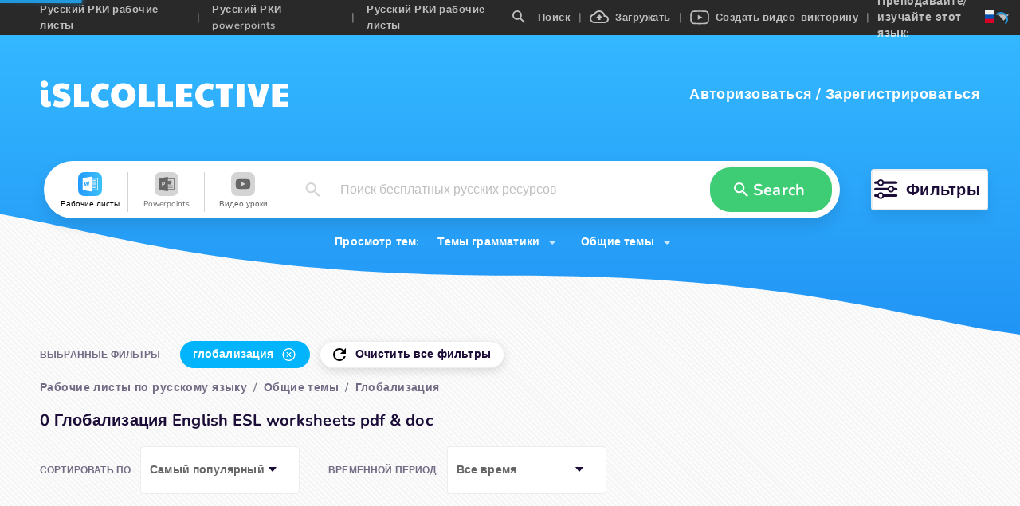

--- FILE ---
content_type: text/html; charset=utf-8
request_url: https://ru.islcollective.com/russkii-rki-rabocie-listy/obshchaya-tema/globalizaciya
body_size: 75912
content:
<!DOCTYPE html><html lang="ru"><head><script>(function(w,i,g){w[g]=w[g]||[];if(typeof w[g].push=='function')w[g].push(i)})
(window,'GTM-W28LG5X','google_tags_first_party');</script><script>(function(w,d,s,l){w[l]=w[l]||[];(function(){w[l].push(arguments);})('set', 'developer_id.dY2E1Nz', true);
		var f=d.getElementsByTagName(s)[0],
		j=d.createElement(s);j.async=true;j.src='/jl2m/';
		f.parentNode.insertBefore(j,f);
		})(window,document,'script','dataLayer');</script><title>0 Глобализация Pусский РКИ pабочие листы пдф и док</title><meta charSet="utf-8"/><meta http-equiv="X-UA-Compatible" content="IE=edge"/><meta name="csrf_token" content=""/><meta name="_token" content=""/><meta name="robots" content="noodp"/><meta name="theme-color" content="#ffffff"/><meta name="viewport" content="width=device-width, initial-scale=1, shrink-to-fit=no"/><meta name="msapplication-TileColor" content="#ffffff"/><meta name="msapplication-TileImage" content="/ms-icon-144x144.png"/><meta name="title" content="0 Глобализация Pусский РКИ pабочие листы пдф и док"/><meta property="og:title" content="0 Глобализация Pусский РКИ pабочие листы пдф и док"/><meta name="type" property="og:type" content="website"/><meta name="image" property="og:image" content=""/><meta name="twitter:image" content=""/><meta property="og:image:secure_url" content=""/><meta property="og:image:type" content="image/*"/><meta name="url" property="og:url" content="https://ru.islcollective.com"/><meta name="description" content="Выбор Pусский РКИ глобализация печатные формы c "/><meta property="og:description" content="Выбор Pусский РКИ глобализация печатные формы c "/><meta name="site_name" property="og:site_name" content="iSL Collective"/><meta name="locale" property="og:locale" content="ru_RU"/><meta name="next-head-count" content="22"/><script type="ccf2de1ccdd26808c7cce8ae-text/javascript" src="/static/gtm.js"></script><link rel="preconnect" href="https://stats.g.doubleclick.net"/><link rel="dns-prefetch" href="https://stats.g.doubleclick.net"/><link rel="preconnect" href="https://googleads.g.doubleclick.net"/><link rel="dns-prefetch" href="https://googleads.g.doubleclick.net"/><link rel="preconnect" href="https://www.google.hu"/><link rel="dns-prefetch" href="https://www.google.hu"/><link rel="preconnect" href="https://www.google.com"/><link rel="dns-prefetch" href="https://www.google.com"/><link rel="preconnect" href="https://www.google-analytics.com"/><link rel="dns-prefetch" href="https://www.google-analytics.com"/><link rel="preconnect" href="https://region1.analytics.google.com"/><link rel="dns-prefetch" href="https://region1.analytics.google.com"/><link rel="preconnect" href="https://www.googletagmanager.com"/><link rel="dns-prefetch" href="https://www.googletagmanager.com"/><link rel="apple-touch-icon" sizes="180x180" href="/apple-touch-icon.png"/><link rel="icon" type="image/png" sizes="32x32" href="/favicon-32x32.png"/><link rel="icon" type="image/png" sizes="16x16" href="/favicon-16x16.png"/><link rel="manifest" href="/site.webmanifest"/><link rel="mask-icon" href="/safari-pinned-tab.svg" color="#5bbad5"/><meta name="msapplication-TileColor" content="#da532c"/><meta name="theme-color" content="#ffffff"/><link data-next-font="" rel="preconnect" href="/" crossorigin="anonymous"/><link rel="preload" href="/_next/static/css/17f4423f85518806.css" as="style"/><link rel="stylesheet" href="/_next/static/css/17f4423f85518806.css" data-n-g=""/><link rel="preload" href="/_next/static/css/5038fa70433b2730.css" as="style"/><link rel="stylesheet" href="/_next/static/css/5038fa70433b2730.css" data-n-p=""/><link rel="preload" href="/_next/static/css/ef2ff45d2351d6e6.css" as="style"/><link rel="stylesheet" href="/_next/static/css/ef2ff45d2351d6e6.css"/><link rel="preload" href="/_next/static/css/5984fadbd539717a.css" as="style"/><link rel="stylesheet" href="/_next/static/css/5984fadbd539717a.css"/><link rel="preload" href="/_next/static/css/471501da686eb258.css" as="style"/><link rel="stylesheet" href="/_next/static/css/471501da686eb258.css"/><link rel="preload" href="/_next/static/css/c42a8f64bd1a1226.css" as="style"/><link rel="stylesheet" href="/_next/static/css/c42a8f64bd1a1226.css"/><link rel="preload" href="/_next/static/css/8ab271c04bd70a13.css" as="style"/><link rel="stylesheet" href="/_next/static/css/8ab271c04bd70a13.css"/><noscript data-n-css=""></noscript><script defer="" nomodule="" src="/_next/static/chunks/polyfills-c67a75d1b6f99dc8.js" type="ccf2de1ccdd26808c7cce8ae-text/javascript"></script><script defer="" src="/_next/static/chunks/1277.82835c151ece3378.js" type="ccf2de1ccdd26808c7cce8ae-text/javascript"></script><script defer="" src="/_next/static/chunks/1577-5a4159b8b013096d.js" type="ccf2de1ccdd26808c7cce8ae-text/javascript"></script><script defer="" src="/_next/static/chunks/6401-43cf9ea3d7db7b2f.js" type="ccf2de1ccdd26808c7cce8ae-text/javascript"></script><script defer="" src="/_next/static/chunks/5215-068cb02484f152c6.js" type="ccf2de1ccdd26808c7cce8ae-text/javascript"></script><script defer="" src="/_next/static/chunks/4016-7845264354749abb.js" type="ccf2de1ccdd26808c7cce8ae-text/javascript"></script><script defer="" src="/_next/static/chunks/8547-ddd3c6681985b23f.js" type="ccf2de1ccdd26808c7cce8ae-text/javascript"></script><script defer="" src="/_next/static/chunks/3068.051271069ecc673b.js" type="ccf2de1ccdd26808c7cce8ae-text/javascript"></script><script defer="" src="/_next/static/chunks/2484.e4a9c29e88d43f51.js" type="ccf2de1ccdd26808c7cce8ae-text/javascript"></script><script defer="" src="/_next/static/chunks/2213.d82ccd019f0ab0f4.js" type="ccf2de1ccdd26808c7cce8ae-text/javascript"></script><script src="/_next/static/chunks/webpack-b353bfd60ea80057.js" defer="" type="ccf2de1ccdd26808c7cce8ae-text/javascript"></script><script src="/_next/static/chunks/framework-2114f3935436c3d0.js" defer="" type="ccf2de1ccdd26808c7cce8ae-text/javascript"></script><script src="/_next/static/chunks/main-c7ba499fc192e7bb.js" defer="" type="ccf2de1ccdd26808c7cce8ae-text/javascript"></script><script src="/_next/static/chunks/pages/_app-202b954ff444cbb1.js" defer="" type="ccf2de1ccdd26808c7cce8ae-text/javascript"></script><script src="/_next/static/chunks/423-20e6a8dadb90f026.js" defer="" type="ccf2de1ccdd26808c7cce8ae-text/javascript"></script><script src="/_next/static/chunks/2364-88406bafc3d49339.js" defer="" type="ccf2de1ccdd26808c7cce8ae-text/javascript"></script><script src="/_next/static/chunks/7603-0d1d4dfed5c1ccd7.js" defer="" type="ccf2de1ccdd26808c7cce8ae-text/javascript"></script><script src="/_next/static/chunks/3537-22696c5445e05af8.js" defer="" type="ccf2de1ccdd26808c7cce8ae-text/javascript"></script><script src="/_next/static/chunks/2706-f66c72177f04e6a4.js" defer="" type="ccf2de1ccdd26808c7cce8ae-text/javascript"></script><script src="/_next/static/chunks/4660-612dd0a8ce559c87.js" defer="" type="ccf2de1ccdd26808c7cce8ae-text/javascript"></script><script src="/_next/static/chunks/4980-61ad0689b0fcb117.js" defer="" type="ccf2de1ccdd26808c7cce8ae-text/javascript"></script><script src="/_next/static/chunks/2300-adb1abccff199a68.js" defer="" type="ccf2de1ccdd26808c7cce8ae-text/javascript"></script><script src="/_next/static/chunks/4331-1624292abc5b1285.js" defer="" type="ccf2de1ccdd26808c7cce8ae-text/javascript"></script><script src="/_next/static/chunks/pages/resource/searchEndpoint-be43e3c1eb115b36.js" defer="" type="ccf2de1ccdd26808c7cce8ae-text/javascript"></script><script src="/_next/static/dhXMONutk6vHqz9QVYtVt/_buildManifest.js" defer="" type="ccf2de1ccdd26808c7cce8ae-text/javascript"></script><script src="/_next/static/dhXMONutk6vHqz9QVYtVt/_ssgManifest.js" defer="" type="ccf2de1ccdd26808c7cce8ae-text/javascript"></script><style data-styled="" data-styled-version="5.3.11">.jaLZPW{display:-webkit-box;display:-webkit-flex;display:-ms-flexbox;display:flex;-webkit-flex-wrap:wrap;-ms-flex-wrap:wrap;flex-wrap:wrap;-webkit-align-items:center;-webkit-box-align:center;-ms-flex-align:center;align-items:center;-webkit-box-pack:center;-webkit-justify-content:center;-ms-flex-pack:center;justify-content:center;margin:0 auto;max-width:1200px;height:72px;border-radius:36px;padding:0;}/*!sc*/
data-styled.g1[id="SearchContainer__StyledSearchContainerFilter-sc-15e4q41-0"]{content:"jaLZPW,"}/*!sc*/
.bncwBb{display:-webkit-box;display:-webkit-flex;display:-ms-flexbox;display:flex;position:relative;z-index:1;-webkit-box-flex:1;-webkit-flex-grow:1;-ms-flex-positive:1;flex-grow:1;-webkit-align-items:center;-webkit-box-align:center;-ms-flex-align:center;align-items:center;height:72px;margin:10px 15px;padding:0 10px;border-radius:36px;background-color:#ffffff;box-shadow:0 9px 18px 0 rgba(0,0,0,.1);}/*!sc*/
data-styled.g2[id="SearchContainer__StyledSearchContainer-sc-15e4q41-1"]{content:"bncwBb,"}/*!sc*/
.ibfEDg{width:100%;max-width:100vw;background-position:right bottom;background-repeat:no-repeat;background-size:100%;}/*!sc*/
data-styled.g5[id="SearchLayout__StyledSearchLayout-sc-1lu821p-0"]{content:"ibfEDg,"}/*!sc*/
.bqQKjg{padding-bottom:84px;background-position:center top !important;background-repeat:repeat-x !important;z-index:2;}/*!sc*/
.bqQKjg.type-worksheet{background: url('data:image/svg+xml;utf8,          <svg xmlns="http://www.w3.org/2000/svg" width="1920" height="376">            <defs>              <linearGradient id="a" x1="50%" x2="50%" y1="0%" y2="100%">                <stop offset="0%" stop-color="%2334B8FF"/>                <stop offset="100%" stop-color="%232194F5"/>              </linearGradient>            </defs>            <path              fill="url(%23a)"              fill-rule="evenodd"              d="m3827 0 .001 294.424C3751.336 333.93 3673.14 373.064 3587 375c-176.22 3.96-281.873-76.47-707.019-78.08l-12.981-.024c-436 0-562.083-82.192-720-85.465-81.496-1.69-159.308 40.863-240 82.993V0h1920Z"              transform="translate(-1907)"            />          </svg>' ),transparent;background-size:1950px;}/*!sc*/
data-styled.g6[id="SearchLayout__StyledLayoutHeader-sc-1lu821p-1"]{content:"bqQKjg,"}/*!sc*/
</style></head><body class="layout_searchEndpoint"><noscript><iframe src="https://www.googletagmanager.com/ns.html?id=GTM-W28LG5X" height="0" width="0" style="display:none;visibility:hidden"></iframe></noscript><div id="__next"><div class=""><div class="adblocker-detection"><div class="adBanner ad ad-banner _ap_apex_ad"></div></div><div style="display:none" subdomain="ru" test="5+ Pусский Pки бесплатные печатные рабочие листы, Видео уроки" language="ru"></div><div class="layout-wrapper" itemscope="" itemType="https://schema.org/WebPage"><div class="SearchLayout__StyledSearchLayout-sc-1lu821p-0 ibfEDg layout-search"><div class="SearchLayout__StyledLayoutHeader-sc-1lu821p-1 bqQKjg layout-header type-worksheet"><div class="isl-app-header type-worksheet need-margin" style="height:54px;min-height:54px"><div class="isl-header-container"><div style="min-width:26px"></div><a href="https://ru.islcollective.com/"><div style="display:flex;align-items:center;justify-content:center" title="isl-logo"><svg width="200" viewBox="0 0 312 34" height="34" xmlns="http://www.w3.org/2000/svg"><path d="M5.468 8.808c1.26 0 2.366-.406 3.318-1.218.952-.812 1.428-1.834 1.428-3.066 0-1.148-.469-2.142-1.407-2.982C7.869.702 6.756.282 5.468.282 4.236.282 3.144.688 2.192 1.5 1.24 2.312.764 3.32.764 4.524s.455 2.219 1.365 3.045c.91.826 2.023 1.239 3.339 1.239Zm3.024 24.528c1.064 0 2.093-.126 3.087-.378.994-.252 1.799-.616 2.415-1.092l-.462-5.838c-.588.336-1.162.504-1.722.504s-1.015-.175-1.365-.525c-.35-.35-.525-.847-.525-1.491V11.958H1.016v12.936c0 2.604.658 4.662 1.974 6.174 1.316 1.512 3.15 2.268 5.502 2.268Zm18.039.336c3.948 0 6.93-.833 8.946-2.499 2.016-1.666 3.024-4.053 3.024-7.161 0-2.24-.756-4.165-2.268-5.775-1.512-1.61-3.738-2.807-6.678-3.591-1.876-.532-3.115-.973-3.717-1.323-.602-.35-.903-.777-.903-1.281 0-1.008.924-1.512 2.772-1.512 1.092 0 2.219.119 3.381.357s2.527.623 4.095 1.155L37.451 5.7c-1.344-.728-2.884-1.281-4.62-1.659a24.801 24.801 0 0 0-5.292-.567c-3.444 0-6.181.791-8.211 2.373-2.03 1.582-3.045 3.913-3.045 6.993 0 1.988.63 3.745 1.89 5.271 1.26 1.526 3.024 2.625 5.292 3.297 1.848.532 3.234.98 4.158 1.344.924.364 1.54.693 1.848.987.308.294.462.637.462 1.029 0 .588-.287 1.029-.861 1.323-.574.294-1.477.441-2.709.441-2.268 0-4.844-.518-7.728-1.554l-2.1 6.51c2.716 1.456 6.048 2.184 9.996 2.184ZM62.084 33v-6.384H52.046V4.104h-9.072V33h19.11Zm16.863.672c2.884 0 5.544-.714 7.98-2.142l-1.176-6.636c-1.092.448-2.016.756-2.772.924-.756.168-1.568.252-2.436.252-2.268 0-4.039-.665-5.313-1.995s-1.911-3.185-1.911-5.565c0-2.436.602-4.305 1.806-5.607 1.204-1.302 2.926-1.953 5.166-1.953 1.624 0 3.444.378 5.46 1.134l1.134-6.51c-1.036-.672-2.282-1.19-3.738-1.554a18.287 18.287 0 0 0-4.452-.546c-2.8 0-5.32.651-7.56 1.953-2.24 1.302-4.004 3.101-5.292 5.397-1.288 2.296-1.932 4.872-1.932 7.728 0 2.8.665 5.355 1.995 7.665 1.33 2.31 3.136 4.13 5.418 5.46s4.823 1.995 7.623 1.995Zm25.767 0c2.996 0 5.67-.644 8.022-1.932 2.352-1.288 4.179-3.073 5.481-5.355 1.302-2.282 1.953-4.879 1.953-7.791 0-2.968-.651-5.593-1.953-7.875s-3.122-4.06-5.46-5.334-5.019-1.911-8.043-1.911c-3.024 0-5.705.637-8.043 1.911-2.338 1.274-4.158 3.059-5.46 5.355-1.302 2.296-1.953 4.914-1.953 7.854 0 2.912.651 5.509 1.953 7.791s3.122 4.067 5.46 5.355c2.338 1.288 5.019 1.932 8.043 1.932Zm0-7.644c-1.792 0-3.248-.686-4.368-2.058-1.12-1.372-1.68-3.178-1.68-5.418 0-1.484.252-2.807.756-3.969s1.218-2.072 2.142-2.73a5.23 5.23 0 0 1 3.108-.987c1.176 0 2.226.329 3.15.987.924.658 1.645 1.568 2.163 2.73.518 1.162.777 2.485.777 3.969 0 2.24-.567 4.046-1.701 5.418-1.134 1.372-2.583 2.058-4.347 2.058ZM143.837 33v-6.384h-10.038V4.104h-9.072V33h19.11Zm23.121 0v-6.384H156.92V4.104h-9.072V33h19.11Zm24.297 0v-6.384h-10.08V21.03h9.198v-5.292h-9.198v-5.25h10.08V4.104h-20.286V33h20.286Zm18.837.672c2.884 0 5.544-.714 7.98-2.142l-1.176-6.636c-1.092.448-2.016.756-2.772.924-.756.168-1.568.252-2.436.252-2.268 0-4.039-.665-5.313-1.995s-1.911-3.185-1.911-5.565c0-2.436.602-4.305 1.806-5.607 1.204-1.302 2.926-1.953 5.166-1.953 1.624 0 3.444.378 5.46 1.134l1.134-6.51c-1.036-.672-2.282-1.19-3.738-1.554a18.287 18.287 0 0 0-4.452-.546c-2.8 0-5.32.651-7.56 1.953-2.24 1.302-4.004 3.101-5.292 5.397-1.288 2.296-1.932 4.872-1.932 7.728 0 2.8.665 5.355 1.995 7.665 1.33 2.31 3.136 4.13 5.418 5.46s4.823 1.995 7.623 1.995ZM236.657 33V10.488h6.006V4.104h-21.798v6.384h6.006V33h9.786Zm20.181 0V4.104h-9.702V33h9.702Zm22.617 0 9.03-28.896h-9.912l-4.452 18.018-4.452-18.018h-9.492L268.745 33h10.71Zm32.403 0v-6.384h-10.08V21.03h9.198v-5.292h-9.198v-5.25h10.08V4.104h-20.286V33h20.286Z" fill="#FFF"></path></svg></div></a><div class="isl-header-user-container"><div class="isl-header-user-login"><span class="user-login-icon" tabindex="0" role="button"><svg width="20" height="20" xmlns="http://www.w3.org/2000/svg"><path d="M7 12H0V8h7V5l5 5-5 5v-3ZM7 0h11a2 2 0 0 1 2 2v16a2 2 0 0 1-2 2H7a2 2 0 0 1-2-2v-2h2v2h11V2H7v2H5V2a2 2 0 0 1 2-2Z" fill="#FFF" fill-rule="nonzero"></path></svg></span></div></div></div></div><div class="search-container-wrapper"><div class="SearchContainer__StyledSearchContainerFilter-sc-15e4q41-0 jaLZPW search-container-filter"><div class="SearchContainer__StyledSearchContainer-sc-15e4q41-1 bncwBb search-container"><div class="mobile-resource-select-container"><div class="dropdown-container"><div class="dropdown-button"><div aria-label="search-type-button" class="search-select" role="button" tabindex="0"><div class="search-select-content"><svg width="32px" height="32px" viewBox="0 0 32 32" data-resourceType="worksheet"><defs><linearGradient x1="-2.22044605e-14%" y1="50%" x2="100%" y2="50%" id="linearGradient-worksheet"><stop style="stop-color:#249AFF" offset="0%"></stop><stop style="stop-color:#3DC1F5" offset="100%"></stop></linearGradient></defs><g><rect id="Rectangle-Copy-14" fill="url(#linearGradient-worksheet)" x="0" y="0" width="32" height="32" rx="8"></rect><path d="M18.2958936,6.22222222 L18.2958936,8.04134367 C20.7810569,8.05498708 23.2639904,8.01623979 25.746924,8.05498708 C26.2764728,8.00259638 26.6921222,8.40516796 26.6434408,8.92361757 C26.6828318,13.4032041 26.6341505,17.8849736 26.6666667,22.3645602 C26.6434408,22.8238884 26.7131183,23.3332424 26.4412833,23.7401798 C26.1021862,23.9766656 25.6631252,23.9471959 25.268472,23.9652052 C22.9432883,23.9541085 20.6207058,23.9586563 18.2958936,23.9586563 L18.2958936,25.7777778 L16.8443725,25.7777778 C13.3095878,25.1456331 9.76514113,24.5658791 6.22329577,23.9586563 C6.22088029,18.6537344 6.22329577,13.3486305 6.22329577,8.04589147 C9.78353599,7.43648579 13.3465633,6.84308837 16.9071751,6.22222222 L18.2958936,6.22222222 Z M25.7777778,8.88888889 L18.3177804,8.88888889 L18.3177804,10.4444444 L24.1576437,10.4444444 L24.1576437,11.3333333 L18.3177804,11.3333333 L18.3177804,12.4444444 L24.1576437,12.4444444 L24.1576437,13.3333333 L18.3177804,13.3333333 L18.3177804,14.4444444 L24.1576437,14.4444444 L24.1576437,15.3333333 L18.3177804,15.3333333 L18.3177804,16.4444444 L24.1576437,16.4444444 L24.1576437,17.3333333 L18.3177804,17.3333333 L18.3177804,18.4444444 L24.1576437,18.4444444 L24.1576437,19.3333333 L18.3177804,19.3333333 L18.3177804,20.4444444 L24.1576437,20.4444444 L24.1576437,21.3333333 L18.3177804,21.3333333 L18.3177804,23.1111111 L25.7777778,23.1111111 L25.7777778,8.88888889 Z M15.3833677,12.5555556 C14.9226941,12.5822222 14.4597987,12.6067556 13.9969032,12.6222222 C13.7171292,14.1621333 13.427727,15.6999111 13.1660985,17.2421333 C12.8328137,15.7488 12.5180448,14.2512 12.2103119,12.7511111 C11.7705612,12.7733333 11.3308106,12.7911111 10.8910599,12.8154667 C10.567033,14.2689778 10.2339335,15.7223111 9.90712928,17.1754667 C9.83769497,16.7029333 9.76130693,16.2313481 9.68149004,15.760158 L9.18964133,12.9333333 C8.79377313,12.9466667 8.39568304,12.9623111 8,12.9800889 C8.3586514,14.9400889 8.81006705,16.8823111 9.19408512,18.8378667 C9.64105698,18.8668444 10.0876585,18.8935111 10.5320382,18.9157333 C10.8421781,17.4888889 11.1939787,16.0666667 11.4646799,14.6311111 C11.7401953,16.1088 12.0988467,17.5712 12.4067648,19.0421333 C12.8650313,19.0110222 13.4436506,19.2133333 13.8302609,19.0199111 C14.4020293,16.88 14.8602958,14.7088 15.3833677,12.5555556 Z" id="ws_ic" fill="#FFFFFF" fill-rule="nonzero"></path></g></svg></div><div class="search-select-arrow"><svg width="10" height="5" xmlns="http://www.w3.org/2000/svg"><path d="m0 0 5 5 5-5z" fill="#1C0D38" fill-rule="nonzero"></path></svg></div></div></div><div class="dropdown-menu hide"><div class="search-resource-modal-item selected" role="button" tabindex="-2"><svg width="32px" height="32px" viewBox="0 0 32 32" data-resourceType="worksheet"><defs><linearGradient x1="-2.22044605e-14%" y1="50%" x2="100%" y2="50%" id="linearGradient-worksheet"><stop style="stop-color:#249AFF" offset="0%"></stop><stop style="stop-color:#3DC1F5" offset="100%"></stop></linearGradient></defs><g><rect id="Rectangle-Copy-14" fill="url(#linearGradient-worksheet)" x="0" y="0" width="32" height="32" rx="8"></rect><path d="M18.2958936,6.22222222 L18.2958936,8.04134367 C20.7810569,8.05498708 23.2639904,8.01623979 25.746924,8.05498708 C26.2764728,8.00259638 26.6921222,8.40516796 26.6434408,8.92361757 C26.6828318,13.4032041 26.6341505,17.8849736 26.6666667,22.3645602 C26.6434408,22.8238884 26.7131183,23.3332424 26.4412833,23.7401798 C26.1021862,23.9766656 25.6631252,23.9471959 25.268472,23.9652052 C22.9432883,23.9541085 20.6207058,23.9586563 18.2958936,23.9586563 L18.2958936,25.7777778 L16.8443725,25.7777778 C13.3095878,25.1456331 9.76514113,24.5658791 6.22329577,23.9586563 C6.22088029,18.6537344 6.22329577,13.3486305 6.22329577,8.04589147 C9.78353599,7.43648579 13.3465633,6.84308837 16.9071751,6.22222222 L18.2958936,6.22222222 Z M25.7777778,8.88888889 L18.3177804,8.88888889 L18.3177804,10.4444444 L24.1576437,10.4444444 L24.1576437,11.3333333 L18.3177804,11.3333333 L18.3177804,12.4444444 L24.1576437,12.4444444 L24.1576437,13.3333333 L18.3177804,13.3333333 L18.3177804,14.4444444 L24.1576437,14.4444444 L24.1576437,15.3333333 L18.3177804,15.3333333 L18.3177804,16.4444444 L24.1576437,16.4444444 L24.1576437,17.3333333 L18.3177804,17.3333333 L18.3177804,18.4444444 L24.1576437,18.4444444 L24.1576437,19.3333333 L18.3177804,19.3333333 L18.3177804,20.4444444 L24.1576437,20.4444444 L24.1576437,21.3333333 L18.3177804,21.3333333 L18.3177804,23.1111111 L25.7777778,23.1111111 L25.7777778,8.88888889 Z M15.3833677,12.5555556 C14.9226941,12.5822222 14.4597987,12.6067556 13.9969032,12.6222222 C13.7171292,14.1621333 13.427727,15.6999111 13.1660985,17.2421333 C12.8328137,15.7488 12.5180448,14.2512 12.2103119,12.7511111 C11.7705612,12.7733333 11.3308106,12.7911111 10.8910599,12.8154667 C10.567033,14.2689778 10.2339335,15.7223111 9.90712928,17.1754667 C9.83769497,16.7029333 9.76130693,16.2313481 9.68149004,15.760158 L9.18964133,12.9333333 C8.79377313,12.9466667 8.39568304,12.9623111 8,12.9800889 C8.3586514,14.9400889 8.81006705,16.8823111 9.19408512,18.8378667 C9.64105698,18.8668444 10.0876585,18.8935111 10.5320382,18.9157333 C10.8421781,17.4888889 11.1939787,16.0666667 11.4646799,14.6311111 C11.7401953,16.1088 12.0988467,17.5712 12.4067648,19.0421333 C12.8650313,19.0110222 13.4436506,19.2133333 13.8302609,19.0199111 C14.4020293,16.88 14.8602958,14.7088 15.3833677,12.5555556 Z" id="ws_ic" fill="#FFFFFF" fill-rule="nonzero"></path></g></svg></div><div class="search-resource-modal-item" role="button" tabindex="-2"><svg width="32px" height="32px" viewBox="0 0 32 32" data-resourceType="powerpoint"><defs><linearGradient x1="-2.22044605e-14%" y1="50%" x2="100%" y2="50%" id="linearGradient-powerpoint"><stop style="stop-color:#FF6D00" offset="0%"></stop><stop style="stop-color:#FFBF00" offset="100%"></stop></linearGradient></defs><g><rect id="Rectangle-Copy-14" fill="url(#linearGradient-powerpoint)" x="0" y="0" width="32" height="32" rx="8"></rect><g id="Group-8" transform="translate(6.222222, 6.222222)"><g id="Group-3" transform="translate(0.000000, 0.083810)"><path d="M11.6775162,0.0279365079 L11.6775162,2.13703111 L19.751167,2.13703111 C20.1209346,2.13703111 20.4216432,2.43773968 20.4216432,2.8075073 L20.4216432,2.8075073 L20.4216432,16.2170311 C20.4216432,16.5867987 20.1209346,16.8875073 19.751167,16.8875073 L19.751167,16.8875073 L11.6775162,16.8875073 L11.6775162,19.4438095 L5.58730159e-05,17.4177422 L5.58730159e-05,2.05400381 L11.6775162,0.0279365079 Z M19.5733893,2.9852847 L11.6775162,2.9852847 L11.6775162,5.88465778 C12.1847314,5.2899454 12.9390171,4.91224381 13.7820292,4.91224381 L13.7820292,4.91224381 L13.7820292,7.67784635 L16.5476317,7.67784635 C16.5476317,9.20519111 15.3094857,10.4434489 13.7820292,10.4434489 C12.9390171,10.4434489 12.1847314,10.0657473 11.6775162,9.47103492 L11.6775162,9.47103492 L11.6775162,11.6448305 L17.9725054,11.6448305 L17.9725054,12.4270527 L11.6775162,12.4270527 L11.6775162,13.7493435 L17.9725054,13.7493435 L17.9725054,14.5315657 L11.6775162,14.5315657 L11.6775162,16.1281425 L19.572272,16.1281425 L19.5733893,2.9852847 Z M6.4331967,6.53450565 C5.53878146,6.49204216 4.64101384,6.51740851 3.73866463,6.51740851 L3.73866463,6.51740851 L3.73866463,13.0458352 L4.90831035,13.0458352 L4.90831035,10.8847787 C5.34691352,10.8486847 5.75825067,10.8658936 6.14265702,10.7723622 C6.91426337,10.5846288 7.40382273,10.0507063 7.5807167,9.29183898 C7.77917765,8.43977549 7.7790659,7.58547708 7.11484749,6.89969168 C6.9413059,6.72045105 6.66831035,6.54568025 6.4331967,6.53450565 Z M4.94116368,7.70247517 C5.3575294,7.63654502 5.77199543,7.58491835 6.09281829,7.94697549 C6.34089448,8.22701105 6.35888559,8.89290565 6.14500368,9.25730946 C5.86206273,9.74027581 5.40703289,9.65322565 4.94116368,9.61746692 L4.94116368,9.61746692 Z" id="pp_ic" fill="#FFFFFF" mask="url(#mask-3)"></path></g><path d="M14.2103517,4.60483048 L14.2103517,7.37043302 L16.9759543,7.37043302 C16.9759543,5.84308825 15.7378083,4.60483048 14.2103517,4.60483048" fill="#FFFFFF"></path></g></g></svg></div><div class="search-resource-modal-item" role="button" tabindex="-2"><svg width="32px" height="32px" viewBox="0 0 32 32" data-resourceType="video_lesson"><defs><linearGradient x1="-2.22044605e-14%" y1="50%" x2="100%" y2="50%" id="linearGradient-video_lesson"><stop style="stop-color:#FF7475" offset="0%"></stop><stop style="stop-color:#FF4041" offset="100%"></stop></linearGradient></defs><g><rect id="Rectangle-Copy-14" fill="url(#linearGradient-video_lesson)" x="0" y="0" width="32" height="32" rx="8"></rect><g id="Group" transform="translate(6.222222, 8.888889)"><path d="M10.0563292,0.444887405 C12.8313088,0.453392356 16.182304,0.582654756 16.8994247,0.683942457 C18.1859881,0.883524133 18.8850485,1.4359263 19.2574049,2.86948157 C19.382658,3.35171081 19.5555556,5.99281506 19.5555556,7.00070253 L19.5555556,7.00070253 L19.5555556,7.22147978 C19.5555556,8.22940716 19.382658,10.8705114 19.2574049,11.3527007 C18.8850485,12.786256 18.1859881,13.3386981 16.8994247,13.5382798 C16.1575757,13.6430601 12.5970739,13.7777778 9.77144872,13.7777778 L9.778,13.7774444 L9.49923023,13.7773347 C6.81997326,13.7691206 3.60367233,13.6483011 2.73957974,13.5488117 L2.65613081,13.5382398 C1.36956745,13.3386582 0.670548523,12.786256 0.298192185,11.3527007 C0.172939017,10.8705114 -1.0658141e-14,8.22936725 -1.0658141e-14,7.22147978 L-1.0658141e-14,7.22147978 L-1.0658141e-14,7.00070253 C-1.0658141e-14,5.99285498 0.172939017,3.35171081 0.298192185,2.86952148 C0.670548523,1.43596621 1.36956745,0.88356405 2.65613081,0.683982373 C3.39797984,0.579201993 6.95852319,0.444444444 9.78410684,0.444444444 Z M7.74706202,4.4094937 L7.74706202,9.75165653 L12.9417483,7.01734764 L7.74706202,4.4094937 Z" id="vid_ic" fill="#FFFFFE"></path><polyline points="7.95733371 4.70156117 12.6245778 7.13770693 12.0898286 7.43034422 7.95733371 4.70156117"></polyline></g></g></svg></div></div></div><div class="search-field mobile" role="button" tabindex="-10"><div class="search-field-value placeholder">Поиск бесплатных русских ресурсов</div></div></div><div class="search-resource-modal none" tabindex="-1"><div class="search-resource-cover"></div><div class="search-resource-modal-item selected" role="button" tabindex="-2"><svg width="32px" height="32px" viewBox="0 0 32 32" data-resourceType="worksheet"><defs><linearGradient x1="-2.22044605e-14%" y1="50%" x2="100%" y2="50%" id="linearGradient-worksheet"><stop style="stop-color:#249AFF" offset="0%"></stop><stop style="stop-color:#3DC1F5" offset="100%"></stop></linearGradient></defs><g><rect id="Rectangle-Copy-14" fill="url(#linearGradient-worksheet)" x="0" y="0" width="32" height="32" rx="8"></rect><path d="M18.2958936,6.22222222 L18.2958936,8.04134367 C20.7810569,8.05498708 23.2639904,8.01623979 25.746924,8.05498708 C26.2764728,8.00259638 26.6921222,8.40516796 26.6434408,8.92361757 C26.6828318,13.4032041 26.6341505,17.8849736 26.6666667,22.3645602 C26.6434408,22.8238884 26.7131183,23.3332424 26.4412833,23.7401798 C26.1021862,23.9766656 25.6631252,23.9471959 25.268472,23.9652052 C22.9432883,23.9541085 20.6207058,23.9586563 18.2958936,23.9586563 L18.2958936,25.7777778 L16.8443725,25.7777778 C13.3095878,25.1456331 9.76514113,24.5658791 6.22329577,23.9586563 C6.22088029,18.6537344 6.22329577,13.3486305 6.22329577,8.04589147 C9.78353599,7.43648579 13.3465633,6.84308837 16.9071751,6.22222222 L18.2958936,6.22222222 Z M25.7777778,8.88888889 L18.3177804,8.88888889 L18.3177804,10.4444444 L24.1576437,10.4444444 L24.1576437,11.3333333 L18.3177804,11.3333333 L18.3177804,12.4444444 L24.1576437,12.4444444 L24.1576437,13.3333333 L18.3177804,13.3333333 L18.3177804,14.4444444 L24.1576437,14.4444444 L24.1576437,15.3333333 L18.3177804,15.3333333 L18.3177804,16.4444444 L24.1576437,16.4444444 L24.1576437,17.3333333 L18.3177804,17.3333333 L18.3177804,18.4444444 L24.1576437,18.4444444 L24.1576437,19.3333333 L18.3177804,19.3333333 L18.3177804,20.4444444 L24.1576437,20.4444444 L24.1576437,21.3333333 L18.3177804,21.3333333 L18.3177804,23.1111111 L25.7777778,23.1111111 L25.7777778,8.88888889 Z M15.3833677,12.5555556 C14.9226941,12.5822222 14.4597987,12.6067556 13.9969032,12.6222222 C13.7171292,14.1621333 13.427727,15.6999111 13.1660985,17.2421333 C12.8328137,15.7488 12.5180448,14.2512 12.2103119,12.7511111 C11.7705612,12.7733333 11.3308106,12.7911111 10.8910599,12.8154667 C10.567033,14.2689778 10.2339335,15.7223111 9.90712928,17.1754667 C9.83769497,16.7029333 9.76130693,16.2313481 9.68149004,15.760158 L9.18964133,12.9333333 C8.79377313,12.9466667 8.39568304,12.9623111 8,12.9800889 C8.3586514,14.9400889 8.81006705,16.8823111 9.19408512,18.8378667 C9.64105698,18.8668444 10.0876585,18.8935111 10.5320382,18.9157333 C10.8421781,17.4888889 11.1939787,16.0666667 11.4646799,14.6311111 C11.7401953,16.1088 12.0988467,17.5712 12.4067648,19.0421333 C12.8650313,19.0110222 13.4436506,19.2133333 13.8302609,19.0199111 C14.4020293,16.88 14.8602958,14.7088 15.3833677,12.5555556 Z" id="ws_ic" fill="#FFFFFF" fill-rule="nonzero"></path></g></svg><div class="search-resource-modal-item-name">Рабочие листы</div></div><div class="search-resource-modal-item" role="button" tabindex="-2"><svg width="32px" height="32px" viewBox="0 0 32 32" data-resourceType="powerpoint"><defs><linearGradient x1="-2.22044605e-14%" y1="50%" x2="100%" y2="50%" id="linearGradient-powerpoint"><stop style="stop-color:#FF6D00" offset="0%"></stop><stop style="stop-color:#FFBF00" offset="100%"></stop></linearGradient></defs><g><rect id="Rectangle-Copy-14" fill="url(#linearGradient-powerpoint)" x="0" y="0" width="32" height="32" rx="8"></rect><g id="Group-8" transform="translate(6.222222, 6.222222)"><g id="Group-3" transform="translate(0.000000, 0.083810)"><path d="M11.6775162,0.0279365079 L11.6775162,2.13703111 L19.751167,2.13703111 C20.1209346,2.13703111 20.4216432,2.43773968 20.4216432,2.8075073 L20.4216432,2.8075073 L20.4216432,16.2170311 C20.4216432,16.5867987 20.1209346,16.8875073 19.751167,16.8875073 L19.751167,16.8875073 L11.6775162,16.8875073 L11.6775162,19.4438095 L5.58730159e-05,17.4177422 L5.58730159e-05,2.05400381 L11.6775162,0.0279365079 Z M19.5733893,2.9852847 L11.6775162,2.9852847 L11.6775162,5.88465778 C12.1847314,5.2899454 12.9390171,4.91224381 13.7820292,4.91224381 L13.7820292,4.91224381 L13.7820292,7.67784635 L16.5476317,7.67784635 C16.5476317,9.20519111 15.3094857,10.4434489 13.7820292,10.4434489 C12.9390171,10.4434489 12.1847314,10.0657473 11.6775162,9.47103492 L11.6775162,9.47103492 L11.6775162,11.6448305 L17.9725054,11.6448305 L17.9725054,12.4270527 L11.6775162,12.4270527 L11.6775162,13.7493435 L17.9725054,13.7493435 L17.9725054,14.5315657 L11.6775162,14.5315657 L11.6775162,16.1281425 L19.572272,16.1281425 L19.5733893,2.9852847 Z M6.4331967,6.53450565 C5.53878146,6.49204216 4.64101384,6.51740851 3.73866463,6.51740851 L3.73866463,6.51740851 L3.73866463,13.0458352 L4.90831035,13.0458352 L4.90831035,10.8847787 C5.34691352,10.8486847 5.75825067,10.8658936 6.14265702,10.7723622 C6.91426337,10.5846288 7.40382273,10.0507063 7.5807167,9.29183898 C7.77917765,8.43977549 7.7790659,7.58547708 7.11484749,6.89969168 C6.9413059,6.72045105 6.66831035,6.54568025 6.4331967,6.53450565 Z M4.94116368,7.70247517 C5.3575294,7.63654502 5.77199543,7.58491835 6.09281829,7.94697549 C6.34089448,8.22701105 6.35888559,8.89290565 6.14500368,9.25730946 C5.86206273,9.74027581 5.40703289,9.65322565 4.94116368,9.61746692 L4.94116368,9.61746692 Z" id="pp_ic" fill="#FFFFFF" mask="url(#mask-3)"></path></g><path d="M14.2103517,4.60483048 L14.2103517,7.37043302 L16.9759543,7.37043302 C16.9759543,5.84308825 15.7378083,4.60483048 14.2103517,4.60483048" fill="#FFFFFF"></path></g></g></svg><div class="search-resource-modal-item-name">Powerpoints</div></div><div class="search-resource-modal-item" role="button" tabindex="-2"><svg width="32px" height="32px" viewBox="0 0 32 32" data-resourceType="video_lesson"><defs><linearGradient x1="-2.22044605e-14%" y1="50%" x2="100%" y2="50%" id="linearGradient-video_lesson"><stop style="stop-color:#FF7475" offset="0%"></stop><stop style="stop-color:#FF4041" offset="100%"></stop></linearGradient></defs><g><rect id="Rectangle-Copy-14" fill="url(#linearGradient-video_lesson)" x="0" y="0" width="32" height="32" rx="8"></rect><g id="Group" transform="translate(6.222222, 8.888889)"><path d="M10.0563292,0.444887405 C12.8313088,0.453392356 16.182304,0.582654756 16.8994247,0.683942457 C18.1859881,0.883524133 18.8850485,1.4359263 19.2574049,2.86948157 C19.382658,3.35171081 19.5555556,5.99281506 19.5555556,7.00070253 L19.5555556,7.00070253 L19.5555556,7.22147978 C19.5555556,8.22940716 19.382658,10.8705114 19.2574049,11.3527007 C18.8850485,12.786256 18.1859881,13.3386981 16.8994247,13.5382798 C16.1575757,13.6430601 12.5970739,13.7777778 9.77144872,13.7777778 L9.778,13.7774444 L9.49923023,13.7773347 C6.81997326,13.7691206 3.60367233,13.6483011 2.73957974,13.5488117 L2.65613081,13.5382398 C1.36956745,13.3386582 0.670548523,12.786256 0.298192185,11.3527007 C0.172939017,10.8705114 -1.0658141e-14,8.22936725 -1.0658141e-14,7.22147978 L-1.0658141e-14,7.22147978 L-1.0658141e-14,7.00070253 C-1.0658141e-14,5.99285498 0.172939017,3.35171081 0.298192185,2.86952148 C0.670548523,1.43596621 1.36956745,0.88356405 2.65613081,0.683982373 C3.39797984,0.579201993 6.95852319,0.444444444 9.78410684,0.444444444 Z M7.74706202,4.4094937 L7.74706202,9.75165653 L12.9417483,7.01734764 L7.74706202,4.4094937 Z" id="vid_ic" fill="#FFFFFE"></path><polyline points="7.95733371 4.70156117 12.6245778 7.13770693 12.0898286 7.43034422 7.95733371 4.70156117"></polyline></g></g></svg><div class="search-resource-modal-item-name">Видео уроки</div></div></div><div class="search-input" role="button" tabindex="-4"><svg width="30px" min-width="30px" height="18" viewBox="0 0 16 16" xmlns="http://www.w3.org/2000/svg"><path d="M5.943 0a5.943 5.943 0 0 1 5.943 5.943c0 1.472-.54 2.825-1.427 3.867l.247.247h.723L16 14.63 14.629 16l-4.572-4.571v-.723l-.247-.247a5.957 5.957 0 0 1-3.867 1.427A5.943 5.943 0 0 1 5.943 0m0 1.829a4.097 4.097 0 0 0-4.114 4.114 4.097 4.097 0 0 0 4.114 4.114 4.097 4.097 0 0 0 4.114-4.114 4.097 4.097 0 0 0-4.114-4.114Z" fill="#000" fill-rule="nonzero"></path></svg><span class="ant-input-affix-wrapper search-input-text ant-input-affix-wrapper-borderless"><input autoComplete="off" type="text" id="search-input-field" name="searchValue" placeholder="Поиск бесплатных русских ресурсов" class="ant-input ant-input-borderless" value=""/><span class="ant-input-suffix"><span class="ant-input-clear-icon ant-input-clear-icon-hidden" role="button" tabindex="-1"><span role="img" aria-label="close" tabindex="-1" class="anticon anticon-close"><svg fill-rule="evenodd" viewBox="64 64 896 896" focusable="false" data-icon="close" width="1em" height="1em" fill="currentColor" aria-hidden="true"><path d="M799.86 166.31c.02 0 .04.02.08.06l57.69 57.7c.04.03.05.05.06.08a.12.12 0 010 .06c0 .03-.02.05-.06.09L569.93 512l287.7 287.7c.04.04.05.06.06.09a.12.12 0 010 .07c0 .02-.02.04-.06.08l-57.7 57.69c-.03.04-.05.05-.07.06a.12.12 0 01-.07 0c-.03 0-.05-.02-.09-.06L512 569.93l-287.7 287.7c-.04.04-.06.05-.09.06a.12.12 0 01-.07 0c-.02 0-.04-.02-.08-.06l-57.69-57.7c-.04-.03-.05-.05-.06-.07a.12.12 0 010-.07c0-.03.02-.05.06-.09L454.07 512l-287.7-287.7c-.04-.04-.05-.06-.06-.09a.12.12 0 010-.07c0-.02.02-.04.06-.08l57.7-57.69c.03-.04.05-.05.07-.06a.12.12 0 01.07 0c.03 0 .05.02.09.06L512 454.07l287.7-287.7c.04-.04.06-.05.09-.06a.12.12 0 01.07 0z"></path></svg></span></span></span></span><div class="search-input-modal"></div></div><div id="search-button" class="search-search-button custom-green-button" role="button" tabindex="-5"><svg width="30px" min-width="30px" height="18" viewBox="0 0 16 16" xmlns="http://www.w3.org/2000/svg"><path d="M5.943 0a5.943 5.943 0 0 1 5.943 5.943c0 1.472-.54 2.825-1.427 3.867l.247.247h.723L16 14.63 14.629 16l-4.572-4.571v-.723l-.247-.247a5.957 5.957 0 0 1-3.867 1.427A5.943 5.943 0 0 1 5.943 0m0 1.829a4.097 4.097 0 0 0-4.114 4.114 4.097 4.097 0 0 0 4.114 4.114 4.097 4.097 0 0 0 4.114-4.114 4.097 4.097 0 0 0-4.114-4.114Z" fill="#000" fill-rule="nonzero"></path></svg><span>Search</span></div></div><div tabindex="0" role="button" class="search-filter-container"><svg width="30px" height="26px" min-width="30px" xmlns="http://www.w3.org/2000/svg"><g fill="none" fill-rule="evenodd"><g transform="translate(0 1)"><rect fill="#1C0D38" y="1.624" width="29.233" height="3.248" rx="1.624"></rect><circle stroke="#1C0D38" stroke-width="1.949" fill="#FFF" cx="8.12" cy="3.248" r="3.248"></circle></g><g transform="translate(0 9.12)"><rect fill="#1C0D38" y="1.624" width="29.233" height="3.248" rx="1.624"></rect><circle stroke="#1C0D38" stroke-width="1.949" fill="#FFF" cx="21.113" cy="3.248" r="3.248"></circle></g><g transform="translate(0 17.24)"><rect fill="#1C0D38" y="1.624" width="29.233" height="3.248" rx="1.624"></rect><circle stroke="#1C0D38" stroke-width="1.949" fill="#FFF" cx="8.12" cy="3.248" r="3.248"></circle></g></g></svg><span class="filter-button-text">Фильтры</span></div></div></div></div><div class="layout-body"><div class="search-page-container"><meta itemProp="name" content="0 Глобализация Pусский РКИ pабочие листы пдф и док"/><meta itemProp="description" content="Выбор Pусский РКИ глобализация печатные формы c "/><div class="search-select-container"><div class="search-select-filters"><div class="search-select-title">SELECTED FILTERS</div><div class="tag-container clear" tabindex="0" role="button"><div class="tag-icon"><svg width="16" height="16" xmlns="http://www.w3.org/2000/svg"><path d="M13.65 2.35A7.958 7.958 0 0 0 8 0a8 8 0 1 0 0 16c3.73 0 6.84-2.55 7.73-6h-2.08A5.99 5.99 0 0 1 8 14 6 6 0 1 1 8 2c1.66 0 3.14.69 4.22 1.78L9 7h7V0l-2.35 2.35Z" fill="#000" fill-rule="nonzero"></path></svg></div><div class="tag-name" title="Clear all filters">Clear all filters</div></div></div><div class="breadcrumb-container"><ul itemscope="" itemType="https://schema.org/BreadcrumbList"><li itemProp="itemListElement" itemscope="" itemType="https://schema.org/ListItem" class=" dark"><a itemProp="item" href="https://ru.islcollective.com/russkii-rki-rabocie-listy"><span itemProp="name">Рабочие листы по русскому языку</span></a><meta itemProp="position" content="1"/></li><li class="linkless dark"><span>Общие темы</span><meta itemProp="position" content="2"/></li><li itemProp="itemListElement" itemscope="" itemType="https://schema.org/ListItem" class=" dark"><a itemProp="item" href="https://ru.islcollective.com/russkii-rki-rabocie-listy/obshchaya-tema/globalizaciya"><span itemProp="name">Глобализация</span></a><meta itemProp="position" content="3"/></li></ul></div><h1 class="search-title">0 Глобализация Pусский РКИ pабочие листы пдф и док</h1><div class="search-selector-container"><div class="search-selector"><div class="search-select-label">СОРТИРОВАТЬ ПО</div><div class="isl-selector isl-has-value" style="min-width:200px"><div class="isl-selector-label-container"></div><div class="isl-selector-input-container"><div class="ant-select ant-tree-select ant-select-single ant-select-show-arrow" style="min-width:200px"><div class="ant-select-selector"><span class="ant-select-selection-search"><input type="search" autoComplete="off" class="ant-select-selection-search-input" role="combobox" aria-expanded="false" aria-haspopup="listbox" aria-owns="undefined_list" aria-autocomplete="list" aria-controls="undefined_list" readonly="" unselectable="on" style="opacity:0" value=""/></span><span class="ant-select-selection-item" title="Самый популярный">Самый популярный</span></div><span class="ant-select-arrow" style="user-select:none;-webkit-user-select:none" unselectable="on" aria-hidden="true"><span role="img" aria-label="caret-down" style="font-size:14px;color:#1C0D38" class="anticon anticon-caret-down isl-arrow"><svg viewBox="0 0 1024 1024" focusable="false" data-icon="caret-down" width="1em" height="1em" fill="currentColor" aria-hidden="true"><path d="M840.4 300H183.6c-19.7 0-30.7 20.8-18.5 35l328.4 380.8c9.4 10.9 27.5 10.9 37 0L858.9 335c12.2-14.2 1.2-35-18.5-35z"></path></svg></span></span></div></div></div></div><div class="search-selector"><div class="search-select-label">ВРЕМЕННОЙ ПЕРИОД</div><div class="isl-selector isl-has-value" style="min-width:120px"><div class="isl-selector-label-container"></div><div class="isl-selector-input-container"><div class="ant-select ant-tree-select ant-select-single ant-select-show-arrow" style="min-width:120px"><div class="ant-select-selector"><span class="ant-select-selection-search"><input type="search" autoComplete="off" class="ant-select-selection-search-input" role="combobox" aria-expanded="false" aria-haspopup="listbox" aria-owns="undefined_list" aria-autocomplete="list" aria-controls="undefined_list" readonly="" unselectable="on" style="opacity:0" value=""/></span><span class="ant-select-selection-item" title="Все время">Все время</span></div><span class="ant-select-arrow" style="user-select:none;-webkit-user-select:none" unselectable="on" aria-hidden="true"><span role="img" aria-label="caret-down" style="font-size:14px;color:#1C0D38" class="anticon anticon-caret-down isl-arrow"><svg viewBox="0 0 1024 1024" focusable="false" data-icon="caret-down" width="1em" height="1em" fill="currentColor" aria-hidden="true"><path d="M840.4 300H183.6c-19.7 0-30.7 20.8-18.5 35l328.4 380.8c9.4 10.9 27.5 10.9 37 0L858.9 335c12.2-14.2 1.2-35-18.5-35z"></path></svg></span></span></div></div></div></div></div></div><div id="scroll"></div><div class="search-result-empty-container"><h2 class="title">Извините, нет результатов. Попробуйте с меньшим количеством фильтров или попробуйте синоним.</h2></div><div class="" style="min-height:10px"></div></div></div></div></div></div></div><script id="__NEXT_DATA__" type="application/json">{"props":{"initialProps":{"initialI18nStore":{"en":{"common":{"404Page":{"checkOutWeeklyBest":"Check out our hottest teaching materials! Download FREE PDF \u0026 DOC","description":"Oh no! Page Not Found. 404","headTitle":"Page Not Found 404 | iSLCollective"},"about":{"headTitle":"About - English ESL Worksheets for distance learning and physical classrooms","title":"About us"},"account":{"memberships_table":{"header":{"amount":"Amount","date":"Payment date","type":"Type"},"type":{"one_time":"One-time","recurring":"Recurring"}}},"accountPage":{"headTitle":"Account - English ESL Video Lessons for distance learning and physical classrooms"},"actualResourcePage":{"headTitle":"{{trimmedTitle}} - English ESL {{resourceTypeName}} for distance learning and physical classrooms","nextButton":"Next {{resourceTypeName}}","previewError":"Error while uploading","previewInProgress":"Preview generating","similar":"Similar Resources"},"adBlock":{"letMeIn":"OK {{counterToShow}}","mainTitle":"It looks like you're using an ad blocker. That's okay. Who doesn't? But please understand that without advertising this website wouldn't be here. Here's how you can turn off your ad blocker: \u003cbr\u003e\u003ca href=\"https://www.alphr.com/how-to-disable-ad-block\" target=\"_blank\"\u003eHow can I turn off the Ad Blocker?\u003c/a\u003e","title":"Sorry about the interruption"},"AMP":{"allTimeTopAuthors":"All-time top authors","copyright":"Copyright","dailyBest":"Most popular today","featuredTopic":"Featured topic","levels":"Levels","mostdownloadedPowerpointsLastWeek":"Most popular ESL powerpoints weekly","mostdownloadedPowerpointsYesterday":"Most popular ESL powerpoints daily","mostdownloadedWorksheetsLastWeek":"Most popular ESL worksheets weekly","mostdownloadedWorksheetsYesterday":"Most popular ESL worksheets daily","mostPlayedVideosLastWeek":"Most popular video lessons weekly","mostPlayedVideosYesterday":"Most popular video lessons daily","newestPowerpoints":"Newest powerpoints","newestVideos":"Newest video lessons","newestWorksheets":"Newest worksheets","next":"Next","powerpoint":"Powerpoint","prev":"Previous","search":"Search","sensitiveContent":"Sensitive content","similarResources":"Similar resources","studentTypes":"Student Types","uploadDate":"Uploaded","videolesson":"Video lesson","visit":"Visit the real page","worksheet":"Worksheet","worksheetDetails":"Worksheet details"},"answer":{"goodAnswer":"Right answer","ownAnswer":"Student answer"},"appHeader":{"headerIslcollective":"iSLCOLLECTIVE","headerUserDonateText":"Donate a coffee","headerUserLogin":"Log in","headerUserRegister":"Register","mobileMenu":{"account":"Account","favourites":"My favourites","homeworkHistory":"Homework assignments","logOut":"Log out","messages":"Messages","portfolio":"Portfolio","videoQuizAssignments":"Video quiz assignments"},"teachOrLearnLanguage":"Teach/learn this language:"},"askTheAuthorModal":{"alreadyAsked":"You have already asked this.","attitude_to_technology":"Attitude to technology","buttonText":"Send","buy_me_a_coffee_slug":"Buy me a coffee","errorDescription":"Please try again","errorMessage":"Something went wrong.","introduction":"Hello!","message":"Ask the author about this piece of missing bio information.","okButtonText":"OK","student_type_to_teach":"Favorite student type to teach","successDescription":"Message sent","successMessage":"Success","title":"Ask the author","topic_to_teach":"Favorite topic to teach"},"assign_as_hw":{"dropdown_create_placeholder":"Type to find class or create new","loading_label":"Loading ..."},"assignAs":{"buttonTitle":"Copy URL","placeholder":"Type class name \u0026 get special class URL","title":"Assign as homework"},"base":{"mail_to_self":"You can just tell in person!"},"captcha":{"force_verify_button":"Verify ReCaptcha"},"commentDeleteModal":{"description":"Are you sure you want to delete this comment?","errorMsg":"Failed to delete the comment!","no":"No","successMsg":"Comment deleted successfully!","title":"Delete comment","yes":"Yes"},"components":{"comment":{"bethefirst":"Be the first commenter!","postButton":"Post your comment","showLess":"Show less","showMore":"Show more comments","subtitle":"Comments","textInputPlaceholder":"Start typing your comment ...","title":"Post a comment"},"select":{"create":"CREATE CLASS","multiple":"Multiple selected"},"studentAnswers":{"answerTitle":"Answer sheet","noAnswer":"There aren't any homework submissions yet.","title":"Student answers"}},"cookieConsent":{"accept":"Accept","body":"ISLCollective uses cookies to improve your experience, analyze traffic, and serve personalized ads. By clicking 'Accept' you consent.  \u003c1\u003eLearn more.\u003c/1\u003e","decline":"Decline","title":"Your tracking options"},"copyright":{"creative-commons-attribution-license":{"content":"Users are free to Share (copy and redistribute the material - e.g. republishing on other internet platforms - in any medium or format) and Adapt (remix, transform, and build upon the material) for any purpose, even commercially. Under the following terms: Attribution (users must give appropriate credit, provide a link to the license, and indicate if changes were made.","text":"Creative Commons Attribution License","url":"https://creativecommons.org/licenses/by/4.0/"},"creative-commons-attribution-no-derivatives-license":{"content":"Users are free to Share (copy and redistribute the material - e.g. republishing on other internet platforms - in any medium or format) for any purpose, even commercially. Under the following terms: Attribution (users must give appropriate credit, provide a link to the license, and indicate if changes were made); and NoDerivatives (if users remix, transform, or build upon the material, they may not distribute the modified material).","text":"Creative Commons Attribution No Derivatives License","url":"https://creativecommons.org/licenses/by-nd/4.0/"},"creative-commons-attribution-non-commercial-license":{"content":"Users are free to share (copy and redistribute the material - e.g. republishing on other internet platforms - in any medium or format) and Adapt (remix, transform, and build upon the material) Under the following terms: Attribution (users must give appropriate credit, provide a link to the license, and indicate if changes were made; NonCommercial (users may not use the material for commercial purposes).","text":"Creative Commons Attribution Non-Commercial License","url":"https://creativecommons.org/licenses/by-nc/4.0/"},"creative-commons-attribution-non-commercial-no-derivatives-license":{"content":"Users are free to Share (copy and redistribute the material - e.g. republishing on other internet platforms - in any medium or format). Under the following terms: Attribution (users must give appropriate credit, provide a link to the license, and indicate if changes were made); NonCommercial (users may not use the material for commercial purposes) and NoDerivatives (if users remix, transform, or build upon the material, they may not distribute the modified material).","text":"Creative Commons Attribution Non-Commercial No Derivatives License","url":"https://creativecommons.org/licenses/by-nc-nd/4.0/"},"creative-commons-attribution-non-commercial-share-alike-license":{"content":"Users are free to Share (copy and redistribute the material - e.g. republishing on other internet platforms - in any medium or format) and Adapt — remix, transform, and build upon the material. Under the following terms: Attribution (users must give appropriate credit, provide a link to the license, and indicate if changes were made; NonCommercial (users may not use the material for commercial purposes) and ShareAlike (if users remix, transform, or build upon the material, you must distribute your contributions under the same license as the original).","text":"Creative Commons Attribution Non-Commercial Share Alike License","url":"https://creativecommons.org/licenses/by-nc-sa/4.0/"},"creative-commons-attribution-share-alike-license":{"content":"Users are free to Share (copy and redistribute the material - e.g. republishing on other internet platforms - in any medium or format) and Adapt — remix, transform, and build upon the material for any purpose, even commercially. Under the following terms: Attribution (users must give appropriate credit, provide a link to the license, and indicate if changes were made); and ShareAlike (If users remix, transform, or build upon the material, users must distribute their contributions under the same license as the original).","text":"Creative Commons Attribution Share Alike License","url":"https://creativecommons.org/licenses/by-sa/4.0/"},"headTitle":"Copyright - English ESL Worksheets for distance learning and physical classrooms","islcollective-copyright-license":{"content":"The iSLCollective Copyright License allows others to use your work for personal or classroom use only. Uploading the work on other internet sharing platforms or any commercial use is not permitted for others.","text":"iSLCollective Copyright License","url":"https://en.islcollective.com/copyright"},"title":"Your copyright"},"country_name":{"ad":"Andorra","ae":"United Arab Emirates","af":"Afghanistan","ag":"Antigua and Barbuda","ai":"Anguilla","al":"Albania","am":"Armenia","an":"Netherlands Antilles","ao":"Angola","aq":"Antarctica","ar":"Argentina","as":"American Samoa","at":"Austria","au":"Australia","aw":"Aruba","az":"Azerbaijan","ba":"Bosnia and Herzegovina","bb":"Barbados","bd":"Bangladesh","be":"Belgium","bf":"Burkina Faso","bg":"Bulgaria","bh":"Bahrain","bi":"Burundi","bj":"Benin","bm":"Bermuda","bn":"Brunei","bo":"Bolivia","br":"Brazil","bs":"Bahamas","bt":"Bhutan","bv":"Bouvet Island","bw":"Botswana","by":"Belarus","bz":"Belize","ca":"Canada","cc":"Cocos [Keeling] Islands","cd":"Congo [DRC]","cf":"Central African Republic","cg":"Congo [Republic]","ch":"Switzerland","ck":"Cook Islands","cl":"Chile","cm":"Cameroon","cn":"China","co":"Colombia","cr":"Costa Rica","cu":"Cuba","cv":"Cape Verde","cx":"Christmas Island","cy":"Cyprus","cz":"Czech Republic","de":"Germany","dj":"Djibouti","dk":"Denmark","dm":"Dominica","do":"Dominican Republic","dz":"Algeria","ec":"Ecuador","ee":"Estonia","eg":"Egypt","eh":"Western Sahara","er":"Eritrea","es":"Spain","et":"Ethiopia","fi":"Finland","fj":"Fiji","fk":"Falkland Islands [Islas Malvinas]","fm":"Micronesia","fo":"Faroe Islands","fr":"France","ga":"Gabon","gb":"United Kingdom","gd":"Grenada","ge":"Georgia","gf":"French Guiana","gg":"Guernsey","gh":"Ghana","gi":"Gibraltar","gl":"Greenland","gm":"Gambia","gn":"Guinea","gp":"Guadeloupe","gq":"Equatorial Guinea","gr":"Greece","gs":"South Georgia and the South Sandwich Islands","gt":"Guatemala","gu":"Guam","gw":"Guinea-Bissau","gy":"Guyana","hk":"Hong Kong","hm":"Heard Island and McDonald Islands","hn":"Honduras","hr":"Croatia","ht":"Haiti","hu":"Hungary","id":"Indonesia","ie":"Ireland","il":"Israel","im":"Isle of Man","in":"India","io":"British Indian Ocean Territory","iq":"Iraq","ir":"Iran","is":"Iceland","it":"Italy","je":"Jersey","jm":"Jamaica","jo":"Jordan","jp":"Japan","ke":"Kenya","kg":"Kyrgyzstan","kh":"Cambodia","ki":"Kiribati","km":"Comoros","kn":"Saint Kitts and Nevis","kp":"North Korea","kr":"South Korea","kw":"Kuwait","ky":"Cayman Islands","kz":"Kazakhstan","la":"Laos","lb":"Lebanon","lc":"Saint Lucia","li":"Liechtenstein","lk":"Sri Lanka","lr":"Liberia","ls":"Lesotho","lt":"Lithuania","lu":"Luxembourg","lv":"Latvia","ly":"Libya","ma":"Morocco","mc":"Monaco","md":"Moldova","me":"Montenegro","mg":"Madagascar","mh":"Marshall Islands","mk":"Macedonia [FYROM]","ml":"Mali","mm":"Myanmar [Burma]","mn":"Mongolia","mo":"Macau","mp":"Northern Mariana Islands","mq":"Martinique","mr":"Mauritania","ms":"Montserrat","mt":"Malta","mu":"Mauritius","mv":"Maldives","mw":"Malawi","mx":"Mexico","my":"Malaysia","mz":"Mozambique","na":"Namibia","nc":"New Caledonia","ne":"Niger","nf":"Norfolk Island","ng":"Nigeria","ni":"Nicaragua","nl":"Netherlands","no":"Norway","np":"Nepal","nr":"Nauru","nu":"Niue","nz":"New Zealand","om":"Oman","pa":"Panama","pe":"Peru","pf":"French Polynesia","pg":"Papua New Guinea","ph":"Philippines","pk":"Pakistan","pl":"Poland","pm":"Saint Pierre and Miquelon","pn":"Pitcairn Islands","pr":"Puerto Rico","ps":"Palestinian Territories","pt":"Portugal","pw":"Palau","py":"Paraguay","qa":"Qatar","re":"Réunion","ro":"Romania","rs":"Serbia","ru":"Russia","rw":"Rwanda","sa":"Saudi Arabia","sb":"Solomon Islands","sc":"Seychelles","sd":"Sudan","se":"Sweden","sg":"Singapore","sh":"Saint Helena","si":"Slovenia","sj":"Svalbard and Jan Mayen","sk":"Slovakia","sl":"Sierra Leone","sm":"San Marino","sn":"Senegal","so":"Somalia","sr":"Suriname","st":"São Tomé and Príncipe","sv":"El Salvador","sy":"Syria","sz":"Swaziland","tc":"Turks and Caicos Islands","td":"Chad","tf":"French Southern Territories","tg":"Togo","th":"Thailand","tj":"Tajikistan","tk":"Tokelau","tl":"Timor-Leste","tm":"Turkmenistan","tn":"Tunisia","to":"Tonga","tr":"Turkey","tt":"Trinidad and Tobago","tv":"Tuvalu","tw":"Taiwan","tz":"Tanzania","ua":"Ukraine","ug":"Uganda","um":"U.S. Minor Outlying Islands","us":"United States","uy":"Uruguay","uz":"Uzbekistan","va":"Vatican City","vc":"Saint Vincent and the Grenadines","ve":"Venezuela","vg":"British Virgin Islands","vi":"U.S. Virgin Islands","vn":"Vietnam","vu":"Vanuatu","wf":"Wallis And Futuna","ws":"Samoa","xk":"Kosovo","ye":"Yemen","yt":"Mayotte","za":"South Africa","zm":"Zambia","zw":"Zimbabwe"},"createVideo":{"headTitle":"Create Video - English ESL video lessons for distance learning and physical classrooms","howTo":"How to create video lessons (video tutorials)"},"donateButton":{"donateText":"Donate a coffee"},"donatePage":{"content":{"text":"We are independent from governments and corporate endorsements. Instead, we finance the site by showing ads, and most importantly, by accepting small voluntary donations from our users. \u003cbr /\u003e \u003cbr /\u003e And our users were great last year! Thousands of teachers like you decided to show their love of iSLCollective by making a small donation. By virtue of our sponsors, we could afford to pay our colleagues, buy the necessary server power and internet bandwidth, web programming services, and pay all other bills like virus busters, anti-hacker services, etc. \u003cbr /\u003e \u003cbr /\u003e Most of the donations we receive are 5 and 10 dollars/euros. It's a small sum for a teacher to pay, but it means our survival! \u003cbr /\u003e \u003cbr /\u003e If you want us to be around next year, please make a small donation today. \u003cbr /\u003e \u003cbr /\u003e Keep up the good work!\u003cbr /\u003e \u003cbr /\u003e Bless up,\u003cbr /\u003e Peter Laszlo, iSLCollective co-founder","title":"WILL YOU HELP ISLCOLLECTIVE KEEP GOING AND FREE?"},"data":{"amount":"Amount","created":"Created","currency":"Currency","id":"ID","paymentMethod":"Payment method","period":"Period","transactionId":"Transaction ID","transactionStatus":"Transaction status","updated":"Updated","user":"User"},"form":{"donateNow":"Donate NOW","donateNowAdditionalText":"And remove ads","faildToLoadData":"Failed to load data","goBackToHomepage":"Go Back to Homepage","justOnce":"Just once","lowerText":"You can help most by giving monthly as that means a predictable income for us. It's easy to cancel any time from your Stripe or Paypal account.","lowerTextTitle":"GOOD TO KNOW","monthly":"Monthly","otherAmount":"Or other amount","paymentMethod":"PAY SECURELY WITH ONE OF OUR PARTNERS","perMonth":"/mo","title":"I will donate","tryAgain":"Try again","upperText1":"Donating is loving!","upperText2":"Follow {{usersWhoAlreadyHelped}} users who already helped","upperText3":"Follow the {{usersWhoAlreadyHelped}} users who have already helped this year."},"headTitle":"Donate - English ESL Video Lessons for distance learning and physical classrooms","question":{"text":"Got any questions? Melinda is glad to answer you!"},"result":{"failedText":"Oops, your payment was not successful. Please contact our support of you need assistance: \u003ca href=\"mailto:info@islcollective.com\"\u003einfo@islcollective.com\u003c/a\u003e.","failedTitle":"SOMETHING WENT WRONG! :(","successText":"Your payment was successful! Your current sponsorship period will last for the next 30 days. You will see no ads on iSLCollective in these 30 days. Thank you so much for supporting our mission!","successTitle":"THANK YOU! :)"},"team":{"adam":{"description":"I am Adam Laszlo, also a co-founder of iSLCollective. I am the CFO, and my main job is to manage our legal, financial and human resources matters."},"benedek":{"description":"I am Benedek Princz, co-founder of iSLCollective and Chief Technical Officer (CTO) who manages our developer team."},"box1":{"text":"We've been working together to keep this mission going since 2009. That’s almost 16 years with plenty of ups and downs. Would you call that committed?","title":"Together since the beginning"},"box2":{"text":"Each of us wears many hats. Melinda, for example, is both your helpdesk assistant and our software tester. And sometimes data miner, too. This is how we keep our HR costs low.","title":"A small team, but very efficient"},"box3":{"text":"We spend only on must-have things. We work remotely and what we save on office rent, we spend on keeping the site fast and always online for you when you need it.","title":"A penny saved is a penny earned"},"hoverText":"Hover over our photos to see who we are","jann":{"description":"I am Jann (aka Kifissia on ISLCollective), the Chief content officer of the site, which means that I work with authors to fix various quality issues that are pointed out by colleagues. We are human and sometimes make mistakes, that's okay. Luckily, together we can correct these little mistakes easily."},"melinda":{"description":"My name's Melinda Takács. I am your helpdesk assistant. If you have any questions or problems, you can reach me at info [at] islcollective [dot] com, and I'll be glad to help."},"peter":{"description":"I am Peter Laszlo, co-founder of iSLCollective and head of product development. I am in charge of coming up with new feature ideas, designing them and overseeing their production, like our new video lessons platform."},"title":"A TEAM WORTHY OF YOUR SUPPORT"},"user":{"donationNotFound":"Donation not found","linking":"Linking","linkingIsSuccessful":"Donation linked to user successfully","linkUser":"Linking donation to user"},"video":{"amountThermometer":{"raised":"raised","requested":"of ${{requestedAmount}} goal"},"text":"Dear Colleague! It was a difficult year for iSLCollective but we made it through! Now we get to the time of year when we are collecting the funds needed to run iSLCollective in 2026. We hope you found useful help here in preparing for your classes in 2025. Please consider sending us a price of a coffee so we can be there for you whenever you need us next year, too. We have a cool gift for you in return: supporters see no ads during their sponsorship period! The best way to help is to choose an automatic monthly recurring donation as that gives our operations predictability. It's easy to cancel from your Stripe/Paypal account. But of course, every little bit helps to keep our community going! Thank you for showing your love for our project in this fundraiser!","title":"CHRISTMAS FUNDRAISER 2025"}},"donation_modal":{"btn_donate_and_download":"Donate \u0026 download ♥","btn_donate_and_print":"Donate \u0026 print ♥","btn_just_download":"Just download","btn_just_print":"Just print","message_body":"Coming soon: iSLCollective Quizzes! Worksheets that you can play as a quiz online. Please support our work so we can give you this cool new teaching tool faster.","message_title":"Every bit helps!"},"downloadPage":{"headTitle":"Download - English ESL {{resourceTypeName}} for distance learning and physical classrooms","preparing":"We are preparing your download ...","resourceTypes":{"powerpoints":"Powerpoints","worksheets":"Worksheets"}},"errorPage":{"headTitle":"Error - English ESL Worksheets for distance learning and physical classrooms","tryAgain":"An error occurred. Please try again later."},"faq":{"headTitle":"Frequently asked questions - English ESL Worksheets for distance learning and physical classrooms"},"fill":{"addThisPage":"Enable this page","copyLink":"COPY LINK TO CLIPBOARD","fillResource":"FILL THIS RESOURCE","generatedLinkSubtitle":"Copy your link below and send to your teacher!","generatedLinkTitle":"Solution saved","generateLink":"GENERATE FILLABLE LINK","removeThisPage":"Remove this page","deleteAnnouncement":"Share this link with your teacher in email, Google Class, etc. Your answers will be deleted from our servers 30 days from now.","emptyPages":"You didn't fill in any page. Fill at least one.","fillColor":"Fill color","generateForCorrected":"GENERATE LINK FOR CORRECTED DOCUMENT","generateForFilled":"GENERATE LINK FOR FILLED DOCUMENT","generateLinkSubtitle":"Generate uniqe link for the correction and share with your student.","generateLinkTitle":"Generate the link for this page","realNamePlaceholder":"Your teacher needs to know who you are","realNameTitle":"What's your real name?","saveAndContinue":"Save \u0026 Continue","step1":"Click on a page \u0026 fill it","step2":"Generate a link for it","step3":"Share it with your teacher via email or your virtual classroom","stepperTitle":"Fill the worksheet online","worksheetTitle":"Worksheet title: {{title}}"},"filter":{"quality":{"text":"Show only verified resources"},"sensitivity":{"text":"Avoid resources with sensitive or controversial words, images or ideas"},"solutions":{"text":"Only resources with solutions"}},"filters":{"authorValue":"author","copyrights":"copyright","dialects":"dialect","functions":"function","generalTopics":"general","grammarPractice":"grammar practice","grammarTopics":"grammar","languageExams":"exam","levels":"level","listeningComprehension":"listening","myFavorites":"My favorites","page":"page","pedagogical":"Pedagogical","quality":"quality","quizAuthors":"quiz author","readingComprehension":"reading","sensitivity":"sensitivity","solution":"solution","sortBy":"sort by","speakingPractice":"speaking","status":"status","studentTypes":"students","timePeriod":"time period","type":"type","videoGenre":"genres","videoLengths":"length","vocabularyBuilding":"vocabulary","writingPractice":"Writing practice"},"footer":{"aboutUs":"About us","blog":"Blog","copyright":"Your Copyright","faq":"Help","termsOfUse":"Terms of use"},"forgotPassword":{"buttonText":"Send","emailError":"Email address must include \"@\" and \".\"","emailLabel":"Email address","errorDescription":"Please try again","errorMessage":"Something went wrong","inputPlaceholder":"Type your email address","resetPassword":"Reset your password","submitPassword":"Submit","subTitle":"Type your email address and we will send you link to create a new password.","title":"Forgot your password?"},"general":{"all":{"time":"All-time"},"click_here":"Click here","month":"Month","text":{"not":{"found":"Loading ..."}},"week":"Week","year":"Year"},"googleAd":{"disableAdblockText":"Please consider disabling your Adblocker on our site.","disableAdblockTitle":"This site is free to use thanks to these ads."},"header":{"createVideoQuiz":"Create video quiz","menu":"Menu","search":"Search","upload":"Upload"},"homeworkHistory":{"headTitle":"English ESL worksheets and video quiz activities for distance learning and physical classrooms","selectClass":"Select class","selectType":"Select type","title":"Video quiz homework assignments"},"infoModal":{"buttonText":"OK","message":"This content is blocked due to suspicion of copyright violation. Under review. It cannot be downloaded or printed.","title":"Blocked content"},"language_dropdown":{"deselect_all":"Deselect all","select_all":"Select all"},"language":{"english":"English","french":"Français","german":"Deutsch","portuguese":"Português","russian":"Русский","spanish":"Español"},"login":{"accountNotExist":"Account doesn't exist","emailChangeAnother":"Use another email address","emailExist":"Email already exists","emailRequired":"This doesn't look like a valid email address.","emptyEmail":"Email or user name is required.","facebookLogin":"Log in with Facebook","forgotPassword":"Forgot your password?","forgotSucceeded":"Email sent","forgotSucceededDetails":"Please follow the instructions","googleLogin":"Log in with Google","loginButton":"Log in","not":{"exist":{"email":"This username/email doesn’t exist."}},"password":"Password","passwordFalseFormat":"The password must contain a CAPITAL letter, a lowercase letter and a number. Minimum 6 characters, maximum 255 characters.","passwordPlaceholder":"Type your password","passwordRequired":"Password is required.","registerToContinue":"Please register to continue","remember":{"me":"Remember me"},"rememberMeSocial":"Remember me","separator":"OR","subtitle":"Log in using your existing account","tryAgain":"Please try again","tryAnother":"Try another one","userName":"Email or user name","usernameChangeAnother":"Use another user name","usernameExist":"User name already exists","userNamePlaceholder":"Type your email address or user name","usernotExist":"User not found","wrongEmail":"Wrong Email","wrongUser":"Wrong user name or password"},"mainPage":{"authorDetails":{"authorDetailsButton":"See author's portfolio","badgeAlt":"badge","profilePictureAlt":"profile","seePortfolioButton":"See Portfolio"},"bestResourceErrorMessage":"Can't load the best resources","beTheStar":{"mobileSubTitle":"Hello friend! Join this wonderful collaborative project that has saved language teachers millions of hours in prep time since 2009.","or":"OR","subTitle":"Hello friend! Join this wonderful collaborative project that has saved language teachers millions of hours in prep time since 2009. The best way to give back to the community is to upload the lessons you created. After you're done uploading, make sure to check out the \"Most popular daily\" section as you may be the star of the day!","title":"Be the star of our teachers' community!","uploadBoxTitle":"Upload doc/ppt","videoQuizBoxTitle":"Create a video quiz"},"dailyBest":"Most popular today","featuredErrorMessage":"Can't load the featured topics","featuredTopic":"Featured topic","headTitle":"{{resourceCount}}+ English ESL free printable worksheets, EFL video lessons","mainIllustration":{"communityText":"We are a community of ESL/EFL teachers publishing our self-created English language worksheets to help you relax about tomorrow's classes.","communityTextMobile":"Relax about tomorrow’s classes. \nOur community will help you prepare.","donateText":"iSLCollective is 100% free to use, but it's not free to operate. We couldn't exist without small donations we get from users like you."},"metaDescription":"A treasure trove of free English ESL handouts pdf \u0026 doc, slides, video quizzes with reading \u0026 listening comprehension exercises, vocabulary \u0026 grammar practice","mostdownloadedPowerpointsLastWeek":"Most popular ESL powerpoints weekly","mostdownloadedPowerpointsYesterday":"Most popular ESL powerpoints daily","mostdownloadedWorksheetsLastWeek":"Most popular ESL worksheets weekly","mostdownloadedWorksheetsYesterday":"Most popular ESL worksheets daily","mostPlayedVideosLastWeek":"Most popular ESL video lessons weekly","mostPlayedVideosYesterday":"Most popular ESL video lessons daily","newestPowerpoints":"Newest ESL powerpoints","newestVideos":"Newest ESL video lessons","newestWorksheets":"Newest ESL worksheets","powerpoint":"Powerpoints","powerpointErrorMessage":"Can't load the powerpoints","seeAll":"See all","videoErrorMessage":"Can't load the video lessons","videoquiz":"Video lessons","worksheet":"Worksheets","worksheetErrorMessage":"Can't load the worksheets"},"messageDeleteModal":{"description":"Are you sure you want to delete this message?","errorMsg":"Failed to delete the message!","no":"No","successMsg":"Message deleted successfully!","title":"Delete message","yes":"Yes"},"messages":{"allMail":"All mail","cannotSendForMyself":"Cannot send message to yourself","comments":"Comments","conversationPlaceholder":"Type your message here","conversationWith":"Messages with","error":"Message error","headTitle":"Messages - English ESL Worksheets for distance learning and physical classrooms","homeworkAssignments":"Homework assignments","mail":"Mail","markAllAsRead":"Mark all as read","mistakeReports":"Mistake reports","notFoundText":"Empty inbox","send":"Send","showMore":"See more","title":"Messages"},"myAccount":{"avatarPhoto":"Profile picture","becomeAMember":"Become a sponsor","changePassword":"Change your password","country":"Country","deleteAccount":"Delete account","deletePhoto":"Delete picture","email_already_exists_failed":"Couldn't change e-mail address. Account with the new e-mail address already exists. Use another email address or log in again with your other e-mail address.","emailError":"Email address must include the characters: \"@\" and \".\"","emailLabel":"Email address","emailSent":"Email sent. Please follow the instructions.","freeMember":"Free user","freeMemberDescription":"Dear {{username}}! You're a free user. \u003c1\u003eDonate the price of a coffee to remove all ads from the site.\u003c/1\u003e","headerTitle":"My account","mainLanguagePlatform":"Main language platform","member":"Thanks so much for having supported us in the past! We’d be grateful if you would keep supporting us!","membershipExpires":"Membership expires:","membershipHistory":"Membership history","membershipStatus":"Your membership status:","no":"No","noMember":"You haven’t been a sponsor yet. Would you consider supporting us?","okButton":"OK","password":"Password","profileImageAlt":"Profile","realNameLabel":"Real name","realNamePlaceholder":"Type your real name","recurringSupportMember":"iSLCollective Recurring Sponsor","recurringSupportMemberDescription":"Dear {{username}}! You're an iSLCollective Monthly Recurring Sponsor. Thanks ever so much for supporting our mission!","save":"Save","save_failed":"Couldn't save account details.","saved":"Saved!","seeMore":"See more","showLess":"See less","supportingMember":"iSLCollective Sponsor","supportingMemberDescription":"Dear {{username}}! You're an iSLCollective Sponsor. Thanks ever so much for supporting our mission!","sureToDelete":"Are you sure you want to delete your account?","updated":"Your account has been updated!","userName":"User name","yes":"Yes"},"password":{"strength":{"insecure":"Very insecure password","medium":"Almost secure. Try using special characters to make it more secure.","strong":"Strong password","weak":"Weak password. Try combining letters \u0026 numbers to make it more secure."}},"paymentForm":{"donateBtn":"Donate","eur10":{"monthly":"€10 per month","once":"€10 once"},"eur15":{"once":"€15 once"},"eur5":{"monthly":"€5 per month"},"faq":"Frequently asked questions","otherAmount":{"error":{"notEnough":"Minimum value is 5"},"placeholder":"Other"},"tabTitle":{"monthly":"Monthly","once":"Once","subtitle":{"monthly":"Cancel anytime"}}},"portfolio":{"description":"{{username}} is from/lives in {{country}} and has been a member of iSLCollective since {{created_at}}. {{username}} last logged in on {{last_login}}, and has shared {{resource_count}} resources on iSLCollective so far.","description_without_country":"{{username}} has been a member of iSLCollective since {{created_at}}. {{username}} last logged in on {{last_login}}, and has shared {{resource_count}} resources on iSLCollective so far."},"powerpoint":{"base":"English ESL Powerpoints"},"printPage":{"clickHere":"Click here","fiveSec":"if your download still hasn't started.","goBack":"Back","headTitle":"Printing - English ESL {{resourceTypeName}} for distance learning and physical classrooms","preparing":"We are preparing your print job …","share":"Share:","similarResources":"Similar resources"},"problemModal":{"badTiming":{"category":"Problem with quiz","desc":"If you noticed that a question pops up at the wrong moment (e.g. too early), let us know which question that is so the timing can be corrected.","label":"Describe the problem in detail","title":"Bad timing"},"cantHear":{"category":"Can't hear it","desc":"If you can't hear the sound, test your sound gear and make sure the video is not muted either on your device or the video. If still no sound, read more tips here.","noSoundInfo":"How to fix the ‘no sound’ issue","title":"Technical problem"},"cantWatch":{"category":"Can't watch it","desc":"If you have problems watching a video, there's a problem on Youtube's part. Check out the Youtube page of the video or Youtube's troubleshooting pages.","links":{"cantFind":"Can't figure out how to download video quizzes","errorMessage":"There's an error message instead of the video","streamingIssue":"Streaming issue"},"title":"Technical problem"},"copyrightViolation":{"category":"Problem with a resource","desc":"Someone's copyright has been infringed? Please let us know.","label":"Describe the problem in detail.","title":"Copyright violation"},"errorDescription":"Please try again","errorMessage":"Something went wrong.","howToUseVideos":{"category":"How to use or create video quizzes","desc":"Tell us what problem you are experiencing and we'll try to help.","title":"Video problems","videos":{"cantDownload":"Why can't iSLCollective video quizzes be downloaded?","copyEdit":"How to copy and edit videos","homeworkHistory":"Video quiz homework assignments","howToAdjust":"How to adjust the timing of questions and replays","howToAssign":"How to assign your quizzes as homework","intro":"3-minute intro to the video quiz creator"},"watchMore":{"title":"Watch more video tutorials"}},"main":{"header":"Let's sort out your problem!","intro":"Hi, I’m Melinda, your helpdesk person. You will find quick answers here. If not, you can contact me and I will respond within 24 hours.","quizProblem":{"description":"Found a mistake, bad timing, etc.","title":"Problem with quiz content"},"technicalProblem":{"description":"Can't watch or hear it, problem with the website, etc.","title":"Technical problem"},"videoProblem":{"description":"Assign quizzes as homework, embed in blog, etc.","title":"How to use video quizzes"}},"mistakeFound":{"category":"Problem with the quiz","desc":"If you found a typo, a grammar or vocab mistake, a pedagogical problem or noticed that the quiz is tagged erroneously, let us know so the mistakes can be corrected.","label":"Describe the problem in detail.","title":"Found a mistake"},"otherProblem":{"category":"Problem with the quiz","desc":"If you noticed a problem other than a mistake or copyright violation, let us know.","label":"Describe the problem in detail.","title":"Other problem"},"quizProblem":{"badTiming":{"title":"Bad timing of quiz questions"},"mistakeFound":{"title":"Found a mistake"},"otherProblem":{"title":"Other problem"},"title":"Problem with quiz content"},"resourceProblem":{"copyrightViolation":{"title":"Copyright violation"},"otherProblem":{"title":"Other problem"},"title":"Problem with worksheet/Powerpoint content","worksheetMistakeFound":{"title":"Found a mistake"}},"sendText":"Send to the ISLCollective Team","sendToAuthorText":"Send to the author","successDescription":"Message sent","successMessage":"Success","technicalProblem":{"cantHear":{"title":"Can't hear it"},"cantWatch":{"title":"Can't watch it"},"title":"Technical problem","websiteProblem":{"title":"Problem with the website"}},"videoProblem":{"category":"How to use or create video quizzes","desc":"Let us know what problem you are experiencing and we'll try to help.","title":"Problems with the video","videos":{"cantDownload":"Why can't iSLCollective video quizzes be downloaded?","copyEdit":"How to copy and edit videos","homeworkHistory":"Video quiz homework assignments","howToAdjust":"How to adjust the timing of questions and replays","howToAssign":"How to assign your quizzes as homework","intro":"3-minute intro to the video quiz creator"},"watchMore":{"title":"Watch more video tutorials"}},"websiteProblem":{"authorise":"I authorize my technical information to be included in the report to help the team investigate my problem.","category":"Problem with the website","desc":"Tell us what problem you are experiencing and we'll try to help.","description":"Describe the problem in detail.","email":"Your email address","title":"Technical problem","username":"Your ISLCollective user name"},"worksheetMain":{"header":"Let's sort out your problem!","howToUseVideos":{"description":"Useful videos","title":"How to use the site"},"intro":"Hi, I’m Melinda, your helpdesk person. You will find some quick answers here. If you can't find your answer, you can contact me and I will do my best to respond within 24 hours.","resourceProblem":{"description":"Found a mistake, copyright violation, etc.","title":"Problem with the resource content"},"worksheetTechnicalProblem":{"description":"Problem with the website","title":"Technical problem"}},"worksheetMistakeFound":{"category":"Problem with the resource","desc":"If you found a typo, a grammar or vocab mistake, a pedagogical problem, let us know so the mistakes can be corrected.","label":"Describe the problem in detail.","title":"Found a mistake"},"worksheetTechnicalProblem":{"authorise":"I authorize my technical information to be included in the report to help the team investigate my problem.","category":"Problem with the website","desc":"Tell us what problem you are experiencing and we'll try to help.","description":"Describe the problem in detail.","email":"Your email address","title":"Technical problem","username":"Your ISLCollective user name"}},"profile":{"avatar":{"change":{"photo":"Change profile picture"},"upload":{"photo":"Upload profile picture"}}},"profileDescription":{"addInfo":"Add info here","askTheAuthor":"Ask the author","attitudeToTechnology":"Attitude to technology:","editProfile":"Edit your profile information","favoriteContentType":"Favorite age group to teach:","favoriteStudentType":"Specialty field in ESL teaching:","findMeOnTheWeb":"Find me on the web:","headTitle":"{{userName}}'s portfolio - English ESL Worksheets and interactive video lessons for distance learning and physical classrooms","sendMessage":"Send a message","title":"Hello!"},"profileEdit":{"attitudeToTechnology":"Attitude to technology:","attitudeToTechnologyPlaceHolder":"Type your attitude to technology:","buyMeACoffeeInputPlaceholder":"Type your \"Buymeacoffee.com\" user name","buyMeACoffeeLink":"Buymeacoffee.com","buyMeACoffeeTitle":"Buymeacoffee.com account","buyMeACoffePostText":"Create a free account on Buymeacoffee.com and insert your your Buymeacoffee.com profile name below so your future patrons can start sending you their support.","buyMeACoffePreText":"You can ask your fans to support your work financially via","facebook":"Facebook","facebookPlaceholder":"Type your Facebook user name","favoriteStudentType":"Specialty field within ESL teaching:","favoriteStudentTypePlaceHolder":"Type your specialty field in ESL teaching","favoriteTopicType":"Favorite age group to teach:","favoriteTopicTypePlaceHolder":"Type your favorite age group to teach","findMeOnTheWeb":"Find me on the web:","hideBuyMeACoffee":"Don’t show the Buymeacoffee button on my resources","instagram":"Instagram","instagramPlaceholder":"Type your Instagram user name","introLabel":"Introduction","introPlaceholder":"Type your introduction here","pinterest":"Pinterest","pinterestPlaceholder":"Type your Pinterest user name","saveButton":"Save","title":"Author information","twitter":"Twitter","twitterPlaceholder":"Type your Twitter user name","website":"Website","websitePlaceholder":"Type your website URL"},"profilePage":{"allTimeRank":"All-time Rank","monthlyRank":"Monthly Rank","points":"Points","powerpoints":"Powerpoints","videolessons":"Video Lessons","worksheets":"Worksheets"},"profilePortfolio":{"mobileSearch":"Search","powerPoints":"Powerpoints","profilePortfolioTab":{"next":"Next","nextButton":"Next","notFound":"Portfolio not found with the given parameters!","notSharedAnythingYet":"No resources shared yet.","sortBy":"SORT BY","status":"STATUS","timePeriod":"TIME PERIOD","titleContentType":"{{activeTab}}s","titleName":"{{userName}}'s {{contentType}}"},"searchPortfolio":"Search authors's portfolio","title":"Portfolio","videos":"Video lessons","workSheets":"Worksheets"},"read-full-legal":"Read full legal text.","recommend":{"inputPlaceholder":"Why do you like this resource? How did it work in your class? Any best practice tips?","modalSubtitle":"As you've used this resource a lot of times, we thought you could help other colleagues by writing a short review about it. This will help them decide whether they should also use it in class.","seeAnotherResource":"See another resource","title":"Recommend a favorite resource"},"register":{"email":{"taken":"This email address already exists in our database."},"password":{"contain":"Password must contain:","valid":{"length":"and must be at least 8 characters","lowercase":"minimum 1 lowercase letter","number":"minimum one number","uppercase":"minimum 1 uppercase letter"}},"sign":{"in":"Sign in"},"username":{"taken":"This user name belongs to someone else."}},"registration":{"confirmPassword":"Confirm password","confirmPasswordPlaceholder":"Type your password again.","continueButton":"Continue","emailError":"Email address must include the characters \"@\" and \".\"","emailPlaceholder":"Type your email address","facebook":{"missing_email":"You didn't allow Facebook to give us your e-mail address during registration. Please enter your email address."},"firstTimeUsing":"First time using our website? Join now.","lastWeekRegistered":"Just last week {{userCount}} new users registered","notEqual":"Passwords do not match.","passwordError":"Password must contain minimum 1 uppercase letter, 1 lowercase letter, 1 number and must be at least 8 characters long.","passwordPlaceholder":"Type your password","registerFacebook":"Register with Facebook","registerGoogle":"Register with Google","requiredFields":"Fields are required."},"registrationForm":{"areYouATeacher":"Are you a teacher or learner?","connectAccounts":"Connect accounts","countryLabel":"Country","countryPlaceholder":"Choose your country","emailUserError":"Email or user name is required.","finishReg":"Finish your registration","forgotPassword":"Forgot your password?","haveAccountCheckbox":"I already have an account and user name on iSLCollective.","learnerCheckbox":"Learner","passwordLabel":"Password","passwordPlaceholder":"Type your password","regTitle":"Any chance you may already have registered in the past?","requiredFields":"Fields are required.","teacherCheckbox":"Teacher","termAndConditions":"Terms and conditions","termAndConditionsPreTag":"I agree to the","userNameChoose":"Choose your user name","usernameError":"User name has non-supported characters (e.g. a comma) or is too long.","userNameLabel":"User name","userNamePlaceholder":"Type your user name"},"resource_verification":{"succeeded":{"noty":{"description":"Thanks for verifying this resource! As soon as three people have verified this resource, it will become verified.","message":"Resource verified successfully"}}},"resource":{"dynamic":{"description":{"powerpoint":"ppt slides","video_lesson":"video quizzes","worksheet":"printables"},"title":{"powerpoint":"powerpoints","video_lesson":"video lessons","worksheet":"worksheets pdf \u0026 doc"}}},"resourceBase":{"powerpoint":"English ESL Powerpoints","video_lesson":"English ESL Video lessons","worksheet":"English ESL Worksheets"},"resourceEndPage":{"headTitle":"{{resourceTitle}}: English ESL {{resourceTypeName}}","metaDescription":"Let's do English ESL {{firstGoal}}. {{resourceDescription}}"},"resourceFooter":{"assignAs":"Assign as homework","copyEdit":"Copy-edit","downloadDoc":"Download DOC","downloadPdf":"Download PDF","downloadPPT":"Download PPT","edit":"Edit","fill":"Fill online","mobileAided":"Mobile-aided class","print":"Print","problem":"Problem?","saveButton":"Save","studentAnswers":"Student answers","verifyButton":"Verify"},"resourcePage":{"headTitle":"English ESL {{resourceType}} for distance learning and physical classrooms","mostDownloadedWeeklyButton":"Most popular weekly","mostDownloadedWeeklyTitle":"Most popular {{resourceType}} weekly","mostDownloadedYesterdayButton":"Most popular daily","mostDownloadedYesterdayTitle":"Most popular {{resourceType}} daily","newestButton":"Newest","newestTitle":"Newest {{resourceType}}","resourceTypes":{"powerpoint":"Powerpoints","videoLesson":"Video Lessons","worksheet":"Worksheets"},"resourceTypesHeaders":{"powerpoint":"English ESL Powerpoints","video_lesson":"English ESL Video Lessons","worksheet":"English ESL Worksheets"},"similar":{"powerpoint":"Similar powerpoints","video_lesson":"Similar video lessons","worksheet":"Similar worksheets"}},"resourceSheetPage":{"headTitle":"{{resourceCount}}+ English ESL {{resourceType}}","metaDescription":"A library of free English ESL {{resourceType}} with listening, reading comprehension exercises, vocab + grammar practice activities made by teachers"},"resourceTypeNames":{"powerpoint":{"plural":"Powerpoints","singular":"Powerpoint"},"video_lesson":{"plural":"Video Lessons","singular":"Video lesson"},"worksheet":{"plural":"Worksheets","singular":"Worksheet"}},"resultPage":{"metaDescription":{"bothPart":"A selection of English ESL {{firstPart}} {{resourceType}} with {{secondPart}}","noFilters":"A selection of English ESL {{resourceType}}","onlyFirstPart":"A selection of English ESL {{firstPart}} {{resourceType}}","onlySecondPart":"A selection of English ESL {{resourceType}} with {{secondPart}}"},"staticHeadTitle":"{{resultCount}} {{filters}} English ESL {{resourceType}}"},"sayThanks":{"commentButton":"Post your comment","or":"OR","printTitle":"Thank you!","profileAlt":"Profile","successMsg":"Thanks for writing a comment!","tellTheAuthor":"Tell the author why you liked their resource.","thanksForUsing":"Thanks for using my resource! I’d love to know how it worked for you. Best wishes, {{author}}","theAuthor":"The author","title":"Say thanks!"},"search":{"all":"All","apply":"Apply","browseTopics":"Browse Topics","byAuthor":"By author","filters":"Filters","generalTopics":"General Topics","goBack":"Close filter panel","grammarPractice":"Grammar Practice","grammarTopics":"Grammar Topics","lessonTypePlaceholder":"Select a lesson type","lessonTypes":"Lesson type","listeningComprehension":"Listening Comprehension","minChar":"Type minimum 3 characters","pedagogical":"Pedagogical goals","powerpoint":"Powerpoints","quality":"Quality","quizAuthors":"Quiz Author","quizAuthorsPlaceholder":"Select quiz author","readingComprehension":"Reading Comprehension","search":"Search","searchForUser":"Search for user name","searchPlaceholder":"Search free ESL worksheets and video lessons","sensitivity":"Sensitivity","speakingPractice":"Speaking Practice","startTyping":"Start typing","videoGenre":"Video Genres","videoGenrePlaceholder":"Select video genre","videoLengthPlaceholder":"Select video length","videoLengths":"Video Length","videoLesson":"Video Lessons","visualComprehension":"Visual Comprehension","vocabularyBuilding":"Vocabulary Practice","worksheet":"Worksheets","writingPractice":"Writing Practice"},"searchPage":{"headTitle":"{{author}}English ESL {{searchTerm}} {{tagList}} {{resourceType}} - {{sortBy}} {{timePeriod}}","headTitleResults":"{{author}}English ESL {{searchTerm}} {{tagList}} {{resourceType}} - {{sortBy}} {{timePeriod}} ({{total}} results)","next":"Next","resultEmpty":"Sorry, no results. Try with fewer filters or try a synonym.","sortBys":{"editorsPicks":"Editor's picks","mostPopular":"Most popular","newest":"Newest"},"timePeriods":{"allTime":"All-time","lastMonth":"Last month","lastWeek":"Last week","today":"Today"}},"searchSelect":{"clearAll":"Clear all filters","selectPeriod":"Select time period","selectSortBy":"Select sorting method","selectStatus":"Select status","sortBy":"SORT BY","status":"STATUS","timePeriod":"TIME PERIOD","title":"SELECTED FILTERS"},"sendEmailModal":{"buttonText":"Send","emailPlaceholder":"Recipient email","modalTitle":"Send this resource to someone","successMessage":"Email has been sent! :)","successTitle":"Well done!","textareaPlaceholder":"Dear ...,"},"sendMessageModal":{"buttonText":"Send","inputLabel":"Message","title":"Send a message"},"static_content":{"body":{"about":"\n\u003cdiv class=\"row\"\u003e\n    \u003cdiv class=\"row\"\u003e\u0026nbsp;\u003c/div\u003e\n    \u003cdiv class=\"row twocol\"\u003e\n        \u003cdiv class=\"leftCol\"\u003e\n            \u003cdiv class=\"textpage\"\u003e\n                \u003ch3\u003e\u003cstrong\u003e\u003cu\u003eAbout us\u003c/u\u003e\u003c/strong\u003e\u003c/h3\u003e\n                \u003cbr /\u003e\u003cbr /\u003eDear Colleague!\u003cbr /\u003e\u003cbr /\u003eWelcome to iSLCollective.com, the 'Internet Second Language Collective!\u003cbr /\u003e\u003cbr /\u003eWe are a community of language teachers from around the globe who share our home-made worksheets on this free-to-use platform! Currently, we host Word doc/docx and ppt/pptx (powerpoint) files. It's for all language teachers, whether teaching in schools or doing one-on-one private tutoring. The site has 6 platforms for the teaching of English, German, French, Spanish, Portuguese and Russian.\u003cbr /\u003e\u003cbr /\u003eYou can download all ESL teaching materials free of charge. We have a special, so-called Supporting Membership option. This website is run and developed and the staff is paid from the proceeds of these memberships. Please consider becoming a Supporting Member to sponsor the site. You can help the most if you choose to be a \"recurring\" supporter who donates a small amount every month. In return you can not only call yourself a proud sponsor of the site, but you will also stop seeing ads on the site.\u0026nbsp;\u003ca href=\"https://en.islcollective.com/become_a_supporting_member\"\u003eClick here to find out more.\u003c/a\u003e\u003cbr /\u003e\u003cbr /\u003eOur newest product is the iSLCollective video quiz maker and library. It is a favorite by\u0026nbsp;\u003ca href=\"https://realenglishconversations.com/learn-english-online-with-30-incredible-websites/\"\u003eAmy Whitney's real English Conversations\u003c/a\u003e\u0026nbsp;and\u0026nbsp;\u003ca href=\"http://larryferlazzo.edublogs.org/2017/10/03/islcollectives-video-lessons-are-a-huge-asset-for-any-ell-teacher/\"\u003eLarry Ferlazzo\u003c/a\u003e\u0026nbsp;(click on the links to read their evaluations).\u003cbr /\u003e\u003cbr /\u003eBless up,\u003cbr /\u003eCo-founder Peter Laszlo (aka Kisdobos)\n                \u003ch3\u003e\u003cbr /\u003e\u003cbr /\u003e\u003cstrong\u003eCONTACT\u003c/strong\u003e\u003c/h3\u003e\n                If you have any questions or suggestions on how to improve the website, or if you have noticed any bugs, feel free to write to us to info [at] islcollective [dot] com. Our mailing address is:\u003cbr /\u003e\u003cbr /\u003eiSLCollective Ltd.\u003cbr /\u003eDebrecen\u003cbr /\u003eArany J\u0026aacute;nos u. 55.\u003cbr /\u003e4025\u003cbr /\u003e\u003cbr /\u003einfo [at] islcollective [dot] com\u003cbr /\u003e\u003cbr /\u003eiSLCollective Ltd.\u003cbr /\u003e\u003cbr /\u003eContact phone number:\u003cbr /\u003ePeter Laszlo\u003cbr /\u003e00 36 30 638 7470\n                \u003ch3\u003e\u003cbr /\u003e\u003cbr /\u003e\u003cstrong\u003eTHE ISLCOLLECTIVE TEAM\u003c/strong\u003e\u003c/h3\u003e\n                There are three of us founders: Adam and Peter had the idea for this website, who teamed up with Bence to make it into a reality. We launched the English site on September 30, 2009. We're all from Hungary, home of the Goulash, Rubik's cube and the Tokay wine. Soon our team started to grow, and now we have a few salaried employees along with a corps of volunteers (platform moderators and translators).\n                \u003ch3\u003e\u003cbr /\u003e\u003cbr /\u003e\u003cstrong\u003eTHE FOUNDERS\u003c/strong\u003e\u003c/h3\u003e\n                \u003cbr /\u003e\u003ca href=\"https://en.islcollective.com/mypage?id=929\" target=\"_blank\" rel=\"noopener\"\u003ePeter Laszlo\u003c/a\u003e\u0026nbsp;(Kisdobos)\u003cbr /\u003e\u003cbr /\u003e\u003ca href=\"https://en.islcollective.com/mypage?id=930\"\u003eAdam Laszlo\u003c/a\u003e\u003cbr /\u003e\u003cbr /\u003e\u003ca href=\"https://en.islcollective.com/mypage?id=928\"\u003eBenedek Princz\u003c/a\u003e\n                \u003ch3\u003e\u003cbr /\u003e\u003cstrong\u003eCORE STAFF\u003c/strong\u003e\u003c/h3\u003e\n                \u003cbr /\u003eJ\u0026oacute;zsef Szab\u0026oacute; (Programmer)\u003cbr /\u003e\u003cbr /\u003eM\u0026aacute;rk Kov\u0026aacute;cs (Server specialist)\u003cbr /\u003e\u003cbr /\u003eM\u0026oacute;nika Safranka (Legal \u0026amp; Administration)\n                \u003ch3\u003e\u0026nbsp;\u003c/h3\u003e\n                \u003ch3\u003e\u003cbr /\u003e\u003cstrong\u003eVOLUNTEER TRANSLATORS\u003c/strong\u003e\u003c/h3\u003e\n                \u003cbr /\u003e\u003ca href=\"https://en.islcollective.com/mypage?id=96113\"\u003eJannabanna\u003c/a\u003e\u0026nbsp;(English-French)\u003cbr /\u003e\u003cbr /\u003e\u003ca href=\"https://ru.islcollective.com/mypage?id=1637\" target=\"_blank\" rel=\"noopener\"\u003eSonn (Natalia)\u003c/a\u003e\u0026nbsp;(English-French)\u003cbr /\u003e\u003cbr /\u003e\u003ca href=\"https://en.islcollective.com/mypage?id=342138\"\u003eSuSkuUfg\u003c/a\u003e\u0026nbsp;(English-German)\u003cbr /\u003e\u003cbr /\u003e\u003ca href=\"https://fr.islcollective.com/mypage?id=5163\"\u003eSilvialefevre\u003c/a\u003e\u0026nbsp;(English-Portuguese)\u003cbr /\u003e\u003cbr /\u003e\u003ca href=\"https://en.islcollective.com/mypage?id=117532\"\u003eGoodwin\u003c/a\u003e\u0026nbsp;(English-German)\u003cbr /\u003e\u003cbr /\u003e\u003ca href=\"https://en.islcollective.com/mypage?id=265151\"\u003eMorewk\u003c/a\u003e\u0026nbsp;(English-Spanish)\u003cbr /\u003e\u003cbr /\u003e\u003ca href=\"https://en.islcollective.com/mypage?id=77380\"\u003emariaf\u003c/a\u003e\u0026nbsp;(English-Spanish)\u003cbr /\u003e\u003cbr /\u003e\u003ca href=\"https://en.islcollective.com/mypage?id=292870\"\u003eCatapulpi\u003c/a\u003e\u0026nbsp;(English-Spanish)\n                \u003ch3\u003e\u003cbr /\u003e\u003cbr /\u003e\u003cstrong\u003eASSISTANTS\u003c/strong\u003e\u003c/h3\u003e\n                \u003cbr /\u003e\u003ca href=\"https://es.islcollective.com/mypage?id=9839\"\u003eIoana\u003c/a\u003e\u0026nbsp;(Mexico-Spanish)\u003cbr /\u003e\u003cbr /\u003e\u003ca href=\"https://es.islcollective.com/mypage?id=6119\"\u003eNellicita\u003c/a\u003e\u0026nbsp;(Sweden-Spanish)\u003cbr /\u003e\u003cbr /\u003e\u003ca href=\"https://ru.islcollective.com/mypage?id=1637\" target=\"_blank\" rel=\"noopener\"\u003eSonn\u003c/a\u003e\u0026nbsp;(Russia - Russian)\u003cbr /\u003e\u003cbr /\u003e\u003ca href=\"https://fr.islcollective.com/mypage?id=1063\"\u003eBorna\u003c/a\u003e\u0026nbsp;(Croatia)\u003cbr /\u003e\u003cbr /\u003e\u003ca href=\"https://de.islcollective.com/mypage?id=72263\" target=\"_blank\" rel=\"noopener\"\u003eHilde1\u003c/a\u003e\u0026nbsp;(Hungary -German)\u003cbr /\u003e\u003cbr /\u003e\u003ca href=\"https://de.islcollective.com/mypage?id=20488\" target=\"_blank\" rel=\"noopener\"\u003eZsuzsapszi\u003c/a\u003e\u0026nbsp;(Hungary-German)\u003cbr /\u003e\u003cbr /\u003e\u003ca href=\"https://en.islcollective.com/mypage?id=4163\"\u003eMulle\u003c/a\u003e\u0026nbsp;(Denmark - English)\u003cbr /\u003e\u003cbr /\u003e\u003ca href=\"https://en.islcollective.com/mypage?id=12348\"\u003eTulpen25\u003c/a\u003e\u0026nbsp;(Belgium-English)\n                \u003ch3\u003e\u0026nbsp;\u003c/h3\u003e\n                \u003ch3\u003e\u003cbr /\u003e\u003cstrong\u003eISLCOLLECTIVE ENGLISH ON FACEBOOK\u003c/strong\u003e\u003c/h3\u003e\n                \u003ch3\u003e\u003cbr /\u003e\u003cspan style=\"color: #ff0000;\"\u003e\u003cstrong\u003eVolunteer wanted ...\u003c/strong\u003e\u003c/span\u003e\u003c/h3\u003e\n            \u003c/div\u003e\n        \u003c/div\u003e\n    \u003c/div\u003e\n\u003c/div\u003e\n\u003cdiv id=\"gtx-trans\" style=\"position: absolute; left: 71px; top: 2447.75px;\"\u003e\u0026nbsp;\u003c/div\u003e\n","copyright":"\u003cp\u003e\u003cstrong\u003eYOUR COPYRIGHT\u003c/strong\u003e\u003c/p\u003e\n\u003cp\u003e\u003cbr /\u003eISLCollective Copyright License brief summary\u003c/p\u003e\n\u003cp\u003e\u003cbr /\u003eBy default the iSLCollective Copyright License will be assigned to the file (worksheet/powerpoint) you upload, and the video quiz you publish.\u0026nbsp;\u003c/p\u003e\n\u003cp\u003eThe full list of freedoms and restrictions included in this license regarding the worksheets you upload with the iSLCollective Copyright are as follows:\u003c/p\u003e\n\u003cp\u003eThe\u0026nbsp;\u003ca href=\"https://en.islcollstage.com/copyright\"\u003eiSLCollective Copyright License\u003c/a\u003e\u0026nbsp;allows others to:\u003cbr /\u003e-use the work for private or classroom purposes only\u003c/p\u003e\n\u003cp\u003e-photocopy your work\u003cbr /\u003e-keep the downloaded file (the 'Work') on their PC or other private storage devices\u003cbr /\u003e-share the Work with a colleague in email, or share with them a photocopy of\u003cbr /\u003ethe Work (but only if they give credit to the author and pass the Work along with this iSLCollective Copyright License - this obligation is called \"Share Alike\" obligation, so that the license cannot be\u003cbr /\u003eignored by anyone in the future)\u003cbr /\u003e-adapt the Work to their group in case of classroom use, ie. in order to\u003cbr /\u003ecorrect typos, include new exercises, change the original wording, or exclude any existing parts of the Work\u003cbr /\u003e-link on blogs or websites to the original file hosted on iSLCollective\u003cbr /\u003e\u003cbr /\u003eThe\u0026nbsp;\u003ca href=\"https://en.islcollstage.com/copyright\"\u003eiSLCollective Copyright License\u003c/a\u003e\u0026nbsp;forbids others to\u003cbr /\u003e-reupload (reshare) the Work on public file sharing platforms on the internet (e.g. slideshare.net)\u003cbr /\u003e-distribute (publish) the Work in a printed format, such as a book or\u003cbr /\u003eany worksheet collection for the public to see\u003cbr /\u003e-sell the Work\u003cbr /\u003e-share the Work with a colleague in email or in photocopied format,\u003cbr /\u003ewithout giving credit to the author or providing the license of the Work.\u003cbr /\u003e\u003cbr /\u003e\u003c/p\u003e\n\u003cp\u003eThe full list of freedoms and restrictions included in this license regarding video quizzes you publish with the iSLCollective Copyright are as follows:\u003c/p\u003e\n\u003cp\u003eThe\u0026nbsp;\u003ca href=\"https://en.islcollstage.com/copyright\"\u003eiSLCollective Copyright License\u003c/a\u003e\u0026nbsp;allows others to:\u003c/p\u003e\n\u003cp\u003e-play your video quiz for students in class\u003c/p\u003e\n\u003cp\u003e-assign it as homework\u003c/p\u003e\n\u003cp\u003e-copy your video quiz and edit the copy to tailor it to their own needs before using with students (all copied-edited video quizzes are kept private, republishing is not made possible by the iSLCollective system)\u003c/p\u003e\n\u003cp\u003e-embed your video quiz on other websites \u0026ndash; while giving you credit as the author.\u003c/p\u003e\n\u003cp\u003e\u003cstrong\u003eDISCLAIMER\u003c/strong\u003e\u003cbr /\u003e\u003cbr /\u003eThe iSLCollective Copyright brief summary is not a license, but only a human-readable (simplified) version of the full legal code. The above summary itself has no legal value, and its contents do not appear in the actual license. You can read the full legal text\u0026nbsp;at the end of this page.\u003cbr /\u003e\u003cbr /\u003eiSLCollective Ltd. is not a law firm and does not provide legal services. Distributing of, displaying of, or linking to this Your Copyright page does not create an attorney-client relationship.\u003c/p\u003e\n\u003cp\u003e\u003cbr /\u003e\u003cstrong\u003eCreative Commons\u003c/strong\u003e\u003c/p\u003e\n\u003cp\u003e\u003cbr /\u003eIf you do not wish to share your work with the iSLCollective Copyright License, you can select a Creative Commons copyright license for your upload.\u003c/p\u003e\n\u003cp\u003eCreative Commons: A Shared Culture\u003c/p\u003e\n\u003cp\u003e\"So we wanted to create a simple way for creators to say to the world, 'Here's the freedom that I want to run with my creative work. Here's the things that are allowed to do.' Can I reproduce it? Can I copy it? Can I put it in my textbook? Can I use that photograph? Can I make a new version of it?\u003cbr /\u003e\u003cbr /\u003eCreative Commons gives tools to creators to make a choice about copyright. Every license says 'You need to give me atribution. I created this, give me credit for the work I did.' The basic choices are: Commercial use or not? Can you make derivate works, versions, adaptations, or not? And do you want me to have to share alike? So if I take your stuff, do I have to offer it to the next person under the same terms?\"\u003cbr /\u003e\u003cbr /\u003e[Extract from the Creative Commons promo video]\u003c/p\u003e\n\u003cp\u003e\u003cbr /\u003e\u003cbr /\u003e\u003cstrong\u003eCreative Commons Licenses\u003c/strong\u003e\u003c/p\u003e\n\u003cp\u003e\u003cbr /\u003eCreative Commons licenses help you publish your work online while letting others know exactly what they can and can't do with your work.\u003cbr /\u003e\u003cbr /\u003eWith a Creative Commons license, you keep your copyright but allow people to copy and distribute your work provided they give you credit - and only on the conditions you specify here. Basically, Creative Commons licenses enable you to change your copyright terms from \"All Rights Reserved\" to \"Some Rights Reserved.\"\u003cbr /\u003e\u003cbr /\u003eThe following describes each of the six main licenses offered when you publish your work with a Creative Commons license. They have been listed starting with the most accommodating license type you can choose and ending with the most restrictive license type you can choose.\u003c/p\u003e\n\u003cp\u003e\u003cbr /\u003e\u003cbr /\u003eLicense Conditions\u003c/p\u003e\n\u003cp\u003eCreators can choose a set of conditions they wish to apply to their work.\u003cbr /\u003e\u003cbr /\u003eAttribution\u003cbr /\u003eYou let others copy, distribute, display, and perform your copyrighted work - and derivative works based upon it - but only if they give credit the way you request.\u003cbr /\u003e\u003cbr /\u003eShare Alike\u003cbr /\u003eYou allow others to distribute derivative works only under a license identical to the license that governs your work.\u003cbr /\u003e\u003cbr /\u003eNoncommercial\u003cbr /\u003eYou let others copy, distribute, display, and perform your work - and derivative works based upon it - but for noncommercial purposes only.\u003cbr /\u003e\u003cbr /\u003eNo Derivative Works\u003cbr /\u003eYou let others copy, distribute, display, and perform only verbatim copies of your work, not derivative works based upon it.\u003c/p\u003e\n\u003cp\u003e\u003cbr /\u003e\u003cbr /\u003eThe Licenses\u003c/p\u003e\n\u003cp\u003e\u003cbr /\u003eAttribution\u003cbr /\u003eThis license lets others distribute, remix, tweak, and build upon your work, even commercially, as long as they credit you for the original creation. This is the most accommodating of licenses offered, in terms of what others can do with your works licensed under Attribution.\u003cbr /\u003e\u003cbr /\u003eAttribution Share Alike\u003cbr /\u003eThis license lets others remix, tweak, and build upon your work even for commercial reasons, as long as they credit you and license their new creations under the identical terms. This license is often compared to open source software licenses. All new works based on yours will carry the same license, so any derivatives will also allow commercial use.\u003cbr /\u003e\u003cbr /\u003eAttribution No Derivatives\u003cbr /\u003eThis license allows for redistribution, commercial and non-commercial, as long as it is passed along unchanged and in whole, with credit to you.\u003cbr /\u003e\u003cbr /\u003eAttribution Non-Commercial\u003cbr /\u003eThis license lets others remix, tweak, and build upon your work non-commercially, and although their new works must also acknowledge you and be non-commercial, they don't have to license their derivative works on the same terms.\u003cbr /\u003e\u003cbr /\u003eAttribution Non-Commercial Share Alike\u003cbr /\u003eThis license lets others remix, tweak, and build upon your work non-commercially, as long as they credit you and license their new creations under the identical terms. Others can download and redistribute your work just like the by-nc-nd license, but they can also translate, make remixes, and produce new stories based on your work. All new work based on yours will carry the same license, so any derivatives will also be non-commercial in nature.\u003cbr /\u003e\u003cbr /\u003eAttribution Non-Commercial No Derivatives\u003cbr /\u003eThis license is the most restrictive of our six main licenses, allowing redistribution. This license is often called the \"free advertising\" license because it allows others to download your works and share them with others as long as they mention you and link back to you, but they can't change them in any way or use them commercially.\u003cbr /\u003e\u003cbr /\u003eCreative Commons is a nonprofit corporation dedicated to making it easier for people to share and build upon the work of others, consistent with the rules of copyright. Find more information at:\u003cbr /\u003e\u003cbr /\u003e\u003ca href=\"http://https/creativecommons.org\"\u003ehttps://creativecommons.org\u003c/a\u003e\u003c/p\u003e\n\u003cp\u003e\u003cstrong\u003eISLCOLLECTIVE.COM\u0026nbsp;PUBLIC COPYRIGHT LICENSE\u003c/strong\u003e\u003c/p\u003e\n\u003cp\u003eISLCOLLECTIVE.COM IS NOT A LAW FIRM AND DOES NOT PROVIDE LEGAL SERVICES. DISTRIBUTION OF THIS LICENSE DOES NOT CREATE AN ATTORNEY-CLIENT RELATIONSHIP. ISLCOLLECTIVE.COM PROVIDES THIS INFORMATION ON AN \"AS-IS\" BASIS. ISLCOLLECTIVE.COM MAKES NO WARRANTIES REGARDING THE INFORMATION PROVIDED, AND DISCLAIMS LIABILITY FOR DAMAGES RESULTING FROM ITS USE.\u003c/p\u003e\n\u003ch3\u003e\u003cstrong\u003e\u003cbr /\u003e\u003c/strong\u003e\u003cstrong\u003eLicense\u003c/strong\u003e\u003c/h3\u003e\n\u003cp\u003eTHE WORK (AS DEFINED BELOW) IS PROVIDED UNDER THE TERMS OF THIS ISLCOLLECTIVE.COM PUBLIC\u0026nbsp;LICENSE (\"IPL\" OR \"LICENSE\"). THE WORK IS PROTECTED BY COPYRIGHT AND/OR OTHER APPLICABLE LAW. ANY USE OF THE WORK OTHER THAN AS AUTHORIZED UNDER THIS LICENSE OR COPYRIGHT LAW IS PROHIBITED.\u003c/p\u003e\n\u003cp\u003eBY EXERCISING ANY RIGHTS TO THE WORK PROVIDED HERE, YOU ACCEPT AND AGREE TO BE BOUND BY THE TERMS OF THIS LICENSE. TO THE EXTENT THIS LICENSE MAY BE CONSIDERED TO BE A CONTRACT, THE LICENSOR GRANTS YOU THE RIGHTS CONTAINED HERE IN CONSIDERATION OF YOUR ACCEPTANCE OF SUCH TERMS AND CONDITIONS.\u003c/p\u003e\n\u003cp\u003e\u003cbr /\u003e\u003cbr /\u003eDefinitions\u003c/p\u003e\n\u003col\u003e\n\u003cli\u003e\"Adaptation\"\u0026nbsp;means a work based upon the Work, or upon the Work and other pre-existing works, such as a translation, adaptation, derivative work, or any other form in which the Work may be recast, transformed, or adapted including in any form recognizably derived from the original.\u003c/li\u003e\n\u003cli\u003e\"Distribute\"\u0026nbsp;means to make available to others the original and copies of the Work or Adaptation.\u003c/li\u003e\n\u003cli\u003e\u0026ldquo;Electronically store\u0026rdquo;\u0026nbsp;means storing the Work or any Adaptations on a personal computer, USB flashddrive or other electrical equipment capable of storing digital content.\u003c/li\u003e\n\u003cli\u003e\"License Elements\"\u0026nbsp;means the following high-level license attributes as listed in this License: Attribution, Noncommercial, ShareAlike.\u003c/li\u003e\n\u003cli\u003e\"Licensor\"\u0026nbsp;means the individual, individuals, entity or entities that offer(s) the Work under the terms of this License.\u003c/li\u003e\n\u003cli\u003e\"Original Author\"\u0026nbsp;means, in the case of a literary or artistic work, the individual, individuals, entity or entities who created the Work or if no individual or entity can be identified, the publisher.\u003c/li\u003e\n\u003cli\u003e\"Work\"\u0026nbsp;means the literary and/or artistic work offered under the terms of this License including without limitation any production in the literary, scientific and artistic domain, whatever may be the mode or form of its expression including digital form, such as a book.\u003c/li\u003e\n\u003cli\u003e\"You\"\u0026nbsp;means an individual or entity exercising rights under this License who has not previously violated the terms of this License with respect to the Work, or who has received express permission from the Licensor to exercise rights under this License despite a previous violation.\u003c/li\u003e\n\u003cli\u003e\"Reproduce\"\u0026nbsp;means to make copies of the Work by any means including without limitation by sound or visual recordings and the right of fixation and reproducing fixations of the Work.\u003c/li\u003e\n\u003cli\u003e\"Worksheet\u0026rdquo; means a Microsoft .doc(x) format file hosted on iSLCollective Worksheet pages, e.g. islcollective.com/english-esl-worksheets.\u003c/li\u003e\n\u003cli\u003e\"Powerpoint\u0026rdquo; means a Microsoft .ppt(x) format file hosted on iSLCollective Powerpoint pages, e.g. islcollective.com/english-esl-powerpoints.\u003c/li\u003e\n\u003cli\u003e\"Video quiz\u0026rdquo; means a an interactive video quiz created and hosted on iSLCollective video quiz pages, e.g. islcollective.com/english-esl-videoquizzes.\u003cbr /\u003e\u003cbr /\u003e\u003c/li\u003e\n\u003cli\u003eFair Dealing Rights.\u0026nbsp;Nothing in this License is intended to reduce, limit, or restrict any uses free from copyright or rights arising from limitations or exceptions that are provided for in connection with the copyright protection under copyright law or other applicable laws.\u003cbr /\u003e\u003cbr /\u003e\u003c/li\u003e\n\u003c/ol\u003e\n\u003cp\u003eIII. License Grant.\u0026nbsp;Subject to the terms and conditions of this License, Licensor hereby grants You a worldwide, royalty-free, non-exclusive, perpetual (for the duration of the applicable copyright) license to exercise the rights in the Worksheet/Powerpoint as stated below:\u003c/p\u003e\n\u003col\u003e\n\u003cli\u003eto Electronically store or Reproduce the Work for personal use or classroom use;\u003c/li\u003e\n\u003cli\u003eto Create and Reproduce Adaptations for personal use or classroom use, including but not limited to any correction of typos, inclusion of new exercises, changes to the original wording, or exclusion of any existing parts of the Work.\u003c/li\u003e\n\u003cli\u003eto Distribute the Work or any Adaptations in printed format or through electronic mailing or file delivery services.\u003c/li\u003e\n\u003cli\u003eto Display on any online (internet) platform the Uniform Resource Locator (URL or hyperlink) and of the Work hosted on iSLCollective.com, along with the preview of the first page of the Work, as displayed on iSLCollective.com.\u003c/li\u003e\n\u003c/ol\u003e\n\u003cp\u003eSubject to the terms and conditions of this License, Licensor hereby grants You a worldwide, royalty-free, non-exclusive, perpetual (for the duration of the applicable copyright) license to exercise the rights in the video quiz as stated below:\u003c/p\u003e\n\u003col\u003e\n\u003cli\u003eplay your video quiz for students in class\u003c/li\u003e\n\u003cli\u003eassign it as homework\u003c/li\u003e\n\u003cli\u003ecopy your video quiz and edit the copy to tailor it to their own needs before using with students (all copied-edited video quizzes are kept private, republishing is not made possible by the iSLCollective system)\u003c/li\u003e\n\u003cli\u003eembed your video quiz on other websites \u0026ndash; while giving you credit as the author.\u003c/li\u003e\n\u003c/ol\u003e\n\u003cp\u003e\u003cbr /\u003e\u003cbr /\u003e\u003c/p\u003e\n\u003cp\u003eThe above rights may be exercised in all media and formats whether now known or hereafter devised. The above rights include the right to make such modifications as are technically necessary to exercise the rights in other media and formats. Subject to Section 8(f), all rights not expressly granted by Licensor are hereby reserved, including but not limited to the rights described in Section 4(g).\u003cbr /\u003e\u003cbr /\u003e\u003c/p\u003e\n\u003col\u003e\n\u003cli\u003eRestrictions.\u0026nbsp;The license granted in Section 3 above is expressly made subject to and limited by the following restrictions:\u003c/li\u003e\n\u003c/ol\u003e\n\u003col\u003e\n\u003cli\u003eYou may Distribute the Work only under the terms of this License. You must include a copy of, or the Uniform Resource Identifier (URI) for, this License with every copy of the Work You Distribute. You may not offer or impose any terms on the Work that restrict the terms of this License or the ability of the recipient of the Work to exercise the rights granted to that recipient under the terms of the License. You may not sublicense the Work. You must keep intact all notices that refer to this License and to the disclaimer of warranties with every copy of the Work You Distribute. When You Distribute the Work, You may not impose any effective technological measures on the Work that restrict the ability of a recipient of the Work from You to exercise the rights granted to that recipient under the terms of the License.\u003c/li\u003e\n\u003cli\u003eYou may Distribute an Adaptation only under: (i) the terms of this License; (ii) a later version of this License with the same License Elements as this License (Attribution-NonCommercial-ShareAlike). You must include a copy of, or the URI, for Applicable License with every copy of each Adaptation You Distribute. You may not offer or impose any terms on the Adaptation that restrict the terms of the Applicable License or the ability of the recipient of the Adaptation to exercise the rights granted to that recipient under the terms of the Applicable License. You must keep intact all notices that refer to the Applicable License and to the disclaimer of warranties with every copy of the Work as included in the Adaptation You Distribute. When You Distribute the Adaptation, You may not impose any effective technological measures on the Adaptation that restrict the ability of a recipient of the Adaptation from You to exercise the rights granted to that recipient under the terms of the Applicable License.\u003c/li\u003e\n\u003cli\u003eYou may not exercise any of the rights granted to You in Section 3 above in any manner that is primarily intended for or directed toward commercial advantage or private monetary compensation. The exchange of the Work for other copyrighted works by means of digital file-exchange or otherwise shall not be considered to be intended for or directed toward commercial advantage or private monetary compensation, provided there is no payment of any monetary compensation in connection with the exchange of copyrighted works.\u003c/li\u003e\n\u003cli\u003eIf You Distribute the Work or any Adaptations, You must, unless a request has been made pursuant to Section 4(a), keep intact all copyright notices for the Work and provide, reasonable to the medium or means You are utilizing: (i) the name of the Original Author (or pseudonym, if applicable) if supplied, and/or if the Original Author and/or Licensor designate another party or parties (e.g., a sponsor institute, publishing entity, journal) for attribution (\"Attribution Parties\") in Licensor's copyright notice, terms of service or by other reasonable means, the name of such party or parties; (ii) the title of the Work if supplied; (iii) to the extent reasonably practicable, the URI, if any, that Licensor specifies to be associated with the Work, unless such URI does not refer to the copyright notice or licensing information for the Work; and, (iv) consistent with Section 3(b), in the case of an Adaptation, a credit identifying the use of the Work in the Adaptation (e.g., \"French translation of the Worksheet by Original Author,\" or \"Picture dictionary based on original Work by Original Author\"). The credit required by this Section 4(d) may be implemented in any reasonable manner; provided, however, that in the case of a Adaptation, at a minimum such credit will appear, if a credit for all contributing authors of the Adaptation appears, then as part of these credits and in a manner at least as prominent as the credits for the other contributing authors. For the avoidance of doubt, You may only use the credit required by this Section for the purpose of attribution in the manner set out above and, by exercising Your rights under this License, You may not implicitly or explicitly assert or imply any connection with, sponsorship or endorsement by the Original Author, Licensor and/or Attribution Parties, as appropriate, of You or Your use of the Work, without the separate, express prior written permission of the Original Author, Licensor and/or Attribution Parties.\u003c/li\u003e\n\u003cli\u003eYou may Distribute the Work or any Adaptations only under the terms in Section 3. You may not make the Work or any Adaptations publicly available on public online platforms on the world wide web, including but not limited to any file-sharing platforms or networks on the world wide web, such as iSLCollective.com.\u003c/li\u003e\n\u003cli\u003eYou may not Distribute the Work or any Adaptations in printed format as part of a Collection.\u003cbr /\u003eFor the avoidance of doubt:\u003c/li\u003e\n\u003cli\u003eNon-waivable Compulsory License Schemes. In those jurisdictions in which the right to collect royalties through any statutory or compulsory licensing scheme cannot be waived, the Licensor reserves the exclusive right to collect such royalties for any exercise by You of the rights granted under this License;\u003c/li\u003e\n\u003cli\u003eWaivable Compulsory License Schemes. In those jurisdictions in which the right to collect royalties through any statutory or compulsory licensing scheme can be waived, the Licensor reserves the exclusive right to collect such royalties for any exercise by You of the rights granted under this License if Your exercise of such rights is for a purpose or use which is otherwise than noncommercial as permitted under Section 4(c) and otherwise waives the right to collect royalties through any statutory or compulsory licensing scheme; and,\u003c/li\u003e\n\u003cli\u003eVoluntary License Schemes. The Licensor reserves the right to collect royalties, whether individually or, in the event that the Licensor is a member of a collecting society that administers voluntary licensing schemes, via that society, from any exercise by You of the rights granted under this License that is for a purpose or use which is otherwise than noncommercial as permitted under Section 4(c).\u003c/li\u003e\n\u003cli\u003eExcept as otherwise agreed in writing by the Licensor or as may be otherwise permitted by applicable law, if You Reproduce, Distribute the Work either by itself or as part of any Adaptations, You must not distort, mutilate, modify or take other derogatory action in relation to the Work which would be prejudicial to the Original Author's honor or reputation. Licensor agrees that in those jurisdictions (e.g. Japan), in which any exercise of the right granted in Section 3(b) of this License (the right to make Adaptations) would be deemed to be a distortion, mutilation, modification or other derogatory action prejudicial to the Original Author's honor and reputation, the Licensor will waive or not assert, as appropriate, this Section, to the fullest extent permitted by the applicable national law, to enable You to reasonably exercise Your right under Section 3(b) of this License (right to make Adaptations) but not otherwise.\u003cbr /\u003e\u003cbr /\u003e\u003c/li\u003e\n\u003c/ol\u003e\n\u003col\u003e\n\u003cp\u003e\u003cbr /\u003e\u003cbr /\u003eRepresentations, Warranties and Disclaimer\u003c/p\u003e\n\u003c/ol\u003e\n\u003cp\u003eUNLESS OTHERWISE MUTUALLY AGREED TO BY THE PARTIES IN WRITING AND TO THE FULLEST EXTENT PERMITTED BY APPLICABLE LAW, LICENSOR OFFERS THE WORK AS-IS AND MAKES NO REPRESENTATIONS OR WARRANTIES OF ANY KIND CONCERNING THE WORK, EXPRESS, IMPLIED, STATUTORY OR OTHERWISE, INCLUDING, WITHOUT LIMITATION, WARRANTIES OF TITLE, MERCHANTABILITY, FITNESS FOR A PARTICULAR PURPOSE, NONINFRINGEMENT, OR THE ABSENCE OF LATENT OR OTHER DEFECTS, ACCURACY, OR THE PRESENCE OF ABSENCE OF ERRORS, WHETHER OR NOT DISCOVERABLE. SOME JURISDICTIONS DO NOT ALLOW THE EXCLUSION OF IMPLIED WARRANTIES, SO THIS EXCLUSION MAY NOT APPLY TO YOU.\u003c/p\u003e\n\u003col\u003e\n\u003cli\u003e\u003cbr /\u003e Limitation on Liability.\u0026nbsp;EXCEPT TO THE EXTENT REQUIRED BY APPLICABLE LAW, IN NO EVENT WILL LICENSOR BE LIABLE TO YOU ON ANY LEGAL THEORY FOR ANY SPECIAL, INCIDENTAL, CONSEQUENTIAL, PUNITIVE OR EXEMPLARY DAMAGES ARISING OUT OF THIS LICENSE OR THE USE OF THE WORK, EVEN IF LICENSOR HAS BEEN ADVISED OF THE POSSIBILITY OF SUCH DAMAGES.\u003cbr /\u003e\u003cbr /\u003e\u003c/li\u003e\n\u003c/ol\u003e\n\u003cp\u003eVII. Termination\u003c/p\u003e\n\u003col\u003e\n\u003cli\u003eThis License and the rights granted hereunder will terminate automatically upon any breach by You of the terms of this License. Individuals or entities who have received Adaptations from You under this License, however, will not have their licenses terminated provided such individuals or entities remain in full compliance with those licenses. Sections 1, 2, 5, 6, 7, and 8 will survive any termination of this License.\u003c/li\u003e\n\u003cli\u003eSubject to the above terms and conditions, the license granted here is perpetual (for the duration of the applicable copyright in the Work). Notwithstanding the above, Licensor reserves the right to release the Work under different license terms or to stop distributing the Work at any time; provided, however that any such election will not serve to withdraw this License (or any other license that has been, or is required to be, granted under the terms of this License), and this License will continue in full force and effect unless terminated as stated above.\u003cbr /\u003e\u003cbr /\u003e\u003c/li\u003e\n\u003c/ol\u003e\n\u003cp\u003eVIII. Miscellaneous\u003c/p\u003e\n\u003col\u003e\n\u003cli\u003eEach time You Distribute the Work, the Licensor offers to the recipient a license to the Work on the same terms and conditions as the license granted to You under this License.\u003c/li\u003e\n\u003cli\u003eEach time You Distribute an Adaptation, Licensor offers to the recipient a license to the original Work on the same terms and conditions as the license granted to You under this License.\u003c/li\u003e\n\u003cli\u003eIf any provision of this License is invalid or unenforceable under applicable law, it shall not affect the validity or enforceability of the remainder of the terms of this License, and without further action by the parties to this agreement, such provision shall be reformed to the minimum extent necessary to make such provision valid and enforceable.\u003c/li\u003e\n\u003cli\u003eNo term or provision of this License shall be deemed waived and no breach consented to unless such waiver or consent shall be in writing and signed by the party to be charged with such waiver or consent.\u003c/li\u003e\n\u003cli\u003eThis License constitutes the entire agreement between the parties with respect to the Work licensed here. There are no understandings, agreements or representations with respect to the Work not specified here. Licensor shall not be bound by any additional provisions that may appear in any communication from You. This License may not be modified without the mutual written agreement of the Licensor and You.\u003c/li\u003e\n\u003cli\u003eThe rights granted under, and the subject matter referenced, in this License were drafted utilizing the terminology of the Berne Convention for the Protection of Literary and Artistic Works (as amended on September 28, 1979), the Rome Convention of 1961, the WIPO Copyright Treaty of 1996, the WIPO Performances and Phonograms Treaty of 1996 and the Universal Copyright Convention (as revised on July 24, 1971). These rights and subject matter take effect in the relevant jurisdiction in which the License terms are sought to be enforced according to the corresponding provisions of the implementation of those treaty provisions in the applicable national law. If the standard suite of rights granted under applicable copyright law includes additional rights not granted under this License, such additional rights are deemed to be included in the License; this License is not intended to restrict the license of any rights under applicable law.\u003c/li\u003e\n\u003c/ol\u003e\n\u003ch3\u003e\u003cstrong\u003e\u003cbr /\u003e\u003c/strong\u003e\u003cstrong\u003eiSLCollective.com Notice\u003c/strong\u003e\u003c/h3\u003e\n\u003cp\u003eiSLCollective.com is not a party to this License, and makes no warranty whatsoever in connection with the Work. iSLCollective.com will not be liable to You or any party on any legal theory for any damages whatsoever, including without limitation any general, special, incidental or consequential damages arising in connection to this license. Notwithstanding the foregoing two (2) sentences, if iSLCollective.com has expressly identified itself as the Licensor hereunder, it shall have all rights and obligations of Licensor.\u003c/p\u003e\n\u003cp\u003eExcept for the limited purpose of indicating to the public that the Work is licensed under the iSLCollective.com License, iSLCollective.com does not authorize the use by either party of the trademark \" iSLCollective.com\" or any related trademark or logo of iSLCollective.com without the prior written consent of iSLCollective.com. Any permitted use will be in compliance with iSLCollective.com\u0026rsquo;s then-current trademark usage guidelines, as may be published on its website or otherwise made available upon request from time to time. For the avoidance of doubt, this trademark restriction does not form part of this License.\u003c/p\u003e\n\u003cp\u003eiSLCollective.com may be contacted at\u0026nbsp;\u003ca href=\"https://en.islcollective.com/\"\u003ehttps://islcollective.com/\u003c/a\u003e.\u003c/p\u003e","faq":"\u003ch2\u003eREGISTRATION \u0026amp; LOGIN\u003c/h2\u003e\n\n\u003ch3\u003e1. \"Can I choose a user name consisting of two separate words, e.g. \"Dancing\u003cbr/\u003eQueen\"?\"\u003c/h3\u003e\n\u003cp\u003e\n    No, user names have to be written as one word, e.g. \"Dancingqueen.\"\n\u003c/p\u003e\n\n\u003ch3\u003e2. \"How can I change my password?\"\u003c/h3\u003e\n\u003cp\u003e\n    Yes, go to MyPage/Settings (make sure you're logged in, otherwise you can't access your MyPage)\n    and you will see where to change your password. Or if you can't log in, you can click here to get\n    a link in email that allows you to choose a new password and log in immediately.\n\u003c/p\u003e\n\n\u003ch3\u003e 3. \"Can I change my user name?\"\u003c/h3\u003e\n\u003cp\u003e\n    Sorry, user names belonging to an existing account cannot be changed.\n\u003c/p\u003e\n\n\u003ch2\u003eHOW TO REGISTER AND LOG IN \u003c/h2\u003e\n\u003col\u003e\n    \u003cli\u003e\n        If anyone finds it easier, they can sign up (register) as a first time user with their Facebook\n        or Google account. It will be a relief for those internet users (like me) who are tired of\n        registering for every new service they try out and prefer to use their social accounts to get\n        into a site with one click.\n    \u003c/li\u003e\n    \u003cli\u003e\n        Users can, of course, still sign up with their email address, and for them we made sign-up much\n        easier. It's enough to fill in 4 fields, and that's it. You don't have to type in your password\n        twice as before. The reason for confirming a password is because the letters of the typed in\n        password are turned into dots for security reasons, so you can't see what you're typing. Instead,\n        now you only have to type in your password once, and if you want to check whether you typed it\n        correctly, you can just click on the eye icon on the right of the password field\n        (click it again to turn it back to dots). We also got rid of the former horrible CAPTCHA\n        (anti-bot protection) and replaced it with Google's new user-friendly one where you just have\n        to check in a box saying you're not a robot.\n    \u003c/li\u003e\n\u003c/ol\u003e\n\n\u003ch2\u003eLOG IN FOR EXISTING USERS\u003c/h2\u003e\n\u003col\u003e\n    \u003cli\u003e\n        You can log into iSLCollective with your Facebook or Google account, which is really simple.\n        During the first login we'll ask you to connect your existing account with your Facebook or\n        Google account by providing your user name and password. From the second login, it will literally\n        take just one click to get into the site in this way.\n    \u003c/li\u003e\n    \u003cli\u003e\n        You can still log in with your iSLCollective user name/password combination as usual and it\n        should work fine. If you forgot your password, you can click on the \"Forgot your password\" link.\n        Then you can tell us your email address (the one that you registered with), and we will email\n        you a link where you can set a new password of your own choosing, and you will get in immediately\n        without our help. If you recall, previously we generated a code for you, but it still didn't get\n        a lot of people into the site, and we got tons of email from desperate users. So this will be a\n        much better solution, since everyone who clicks on the Forgot Password link will get into the\n        site after doing the above simple process. All you need is to find our email in your inbox\n        (please note that emails can sometimes end up in your spam folder, so make sure you also check there).\n    \u003c/li\u003e\n\u003c/ol\u003e\n\n\u003ch3\u003eIF YOU CAN'T LOGIN:\u003c/h3\u003e\n\u003cp\u003eLet us give you some more general tips for successful login:\u003c/p\u003e\n\u003col\u003e\n    \u003cli\u003e\n        First of all, let's clarify one thing, because not everyone seems to understand this:\n        \u003ca href=\"https://en.islcollective.com/signup\"\u003eREGISTER FREE\u003c/a\u003e is for first-time users.\n        Anyone who wants to download our worksheets, needs to register (=sign up) here. If you're an\n        existing user you need to click on the much smaller\n        \"\u003ca href=\"https://en.islcollective.com/login\"\u003eLogin\u003c/a\u003e\" link.\n        If you try to log in, and get an error message like the one below, that's because you went to\n        REGISTER FREE, and trying to log in on the page which is for people who don't have an\n        iSLCollective account yet. Clues that you are in the wrong place is the welcome message\n        (\"Welcome, first-time users\") and the caption on the buttons (\"sign up\").\n        (BTW, why should you tell us your email address and country again, and accept to our Terms of use every\n        time you log in?)\n        Naturally, when you input your user name, you will get an error message because new users are\n        not allowed to choose a user name that someone else has. On the other hand, if you click on\n        the FB or Google options, we will recognize you as an existing user, and will log you in.\n    \u003c/li\u003e\n    \u003cli\u003e\n        OK, so let's suppose you went to the \u003ca href=\"https://en.islcollective.com/login\"\u003eLogin page\u003c/a\u003e.\n        You want to log in (=sign in) with your user name and password combo, but can't because some\n        data you entered isn't right. Maybe it's the user name. First, think about whether you are really\n        inputting your iSLCollective user name. Some people think they have to input their real name,\n        while others believe their user name is their email address. No. Your user name is your nickname\n        you chose when you registered on iSLCollective, like mine: kisdobos.\u003cbr\u003e\n        Maybe it's the password you're getting wrong. Perhaps you've just mistyped it. Click on the eye icon on\n        the right of the password to see what you've typed.\n    \u003c/li\u003e\n    \u003cli\u003e\n        If there was a problem with your user name or password, we will load a page where you can\n        try to enter them again, or try to log in with your Facebook or Google account.\n    \u003c/li\u003e\n    \u003cli\u003e\n        Or you can ask to be sent a link that allows you to save a new password for yourself.\n        Please note the email address that you need to send us is the one that you registered\n        with on iSLCollective (this is the main reason why we ask for your email address upon\n        registration - to be able to send you this new password link). So we find your existing\n        iSLCollective account based on your email address, and use the same email address to send\n        you the new password link. You receive this link to your email inbox (this time, really).\n        If you don't, it must have landed in your spam (junk) folder. This is what the email looks like:\n    \u003c/li\u003e\n    \u003cli\u003e\n        You click on the link, and it takes you to an iSLCollective page where you can choose and save\n        a new password for yourself. You will see your user name and email address The password has to\n        be minimum 6 characters long, because shorter passwords are weak and can be hacked with powerful\n        computers. We also suggest you use Capital letters and numbers, too. To be on the safe side,\n        I suggest checking what you've typed by clicking on the eye icon. (I'm not gonna help you with\n        what to do with the empty checkbox that says \"I'm not a robot\" because robots may be reading this. :)\n        Click the blue \"Log in\" button to save your new password and log in to iSLCollective.\u003cbr\u003e\n        If you have trouble logging in or you don't receive a new password email, please don't hesitate\n        to contact our support line at info [at] islcollective [dot] com.\n    \u003c/li\u003e\n\u003c/ol\u003e\n\n\u003ch2\u003eABOUT THE FREE TEACHING RESOURCES HOSTED ON THE SITE\u003c/h2\u003e\n\u003ch3\u003e1. \"What kind of resources can I find on the site?\"\u003c/h3\u003e\n\u003cp\u003e\n    Most of our files are MS Word doc and docx files, and a smaller portion are powerpoint files\n    (ppt and pptx). A relatively new format is Teaching tips, which you can type in and share under\n    the CREATE menu.\u003cbr\u003e\n\u003c/p\u003e\n\u003ch3\u003e2. \"What kind of resources can I find on the site?\"Why are some of the worksheets docx type? Not everybody can open them.\"\u003c/h3\u003e\n\u003cp\u003e\n    We support docx files because a lot of people use the new MS Word, where this is the default format.\n    If you use an older version, try installing the Microsoft Office Compatibility Pack for Word. You can\n    download it for free\n    \u003ca href=\"https://www.microsoft.com/downloads/en/details.aspx?FamilyID=941b3470-3ae9-4aee-8f43-c6bb74cd1466\"\u003ehere\u003c/a\u003e.\n    This will surely solve your problem. Or go to \u003ca href=\"https://www.zamzar.com/\"\u003ezamzar.com\u003c/a\u003e where\n    you can convert the docx file into doc format online.\n\u003c/p\u003e\n\n\u003ch2\u003e \u003ca href=\"#\" id=\"supporting_membership\" name=\"supporting_membership\"\u003eSUPPORTING MEMBERSHIP\u003c/a\u003e VS FREE ACCOUNTS\u003c/h2\u003e\n\u003ch3\u003e1. \"What can I do as a free user?\"\u003c/h3\u003e\n\u003cp\u003e\n    You can download any of teaching resources you find on the site free of charge,\n    \u003cspan style=\"background-color:#ffffff; color:inherit\"\u003emanage your uploads \u003c/span\u003e\u0026amp; enjoy everything\n    else that used to be free. As for the etiquette of downloading free, it's nice to say 'Thank you!'.\n    There are real people behind each worksheet who had worked hours to give you what you need for\n    tomorrow's class. I know you might be in a rush but clicking the \"Thank you\" button or even better,\n    writing a nice comment r detailed recommendation, means a great deal to any author, because it\n    tells us we are appreciated.\n\u003c/p\u003e\n\u003ch3\u003e 2. \"Any download limits?\"\u003c/h3\u003e\n\u003cp\u003e\n    After 50 consecutive downloads a day, we'll throw up a captcha to stop programs from systematically\n    downloading our complete database (we've had such attempts in the past).\n\u003c/p\u003e\n\u003ch3\u003e3. \"Why should I become a Supporting Member?\"\u003c/h3\u003e\n\u003cp\u003e\n    We operate the site using the income from Supporting membership fees. This is a great way to say\n    Thank you to our staff and help us continue our mission to provide free language teaching materials\n    this year.\u003cbr\u003e\n    In return for supporting us, you will see no ads during your Supporting membership period.\n\u003c/p\u003e\n\u003ch3\u003e 4. \"Is it safe to pay on your site?\"\u003c/h3\u003e\n\u003cp\u003e\n    Yes, it is as safe as it gets.\n\u003c/p\u003e\n\n\u003ch3\u003e5. What is the payment process with PayPal?\u003c/h3\u003e\n\u003cp\u003e\n    \u003cem\u003eThe PayPal process\u003c/em\u003e\n\u003c/p\u003e\n\u003cp\u003e\n    You can use this option even if you don’t have a PayPal account, but you want to use your bank card.\n    You need to take three steps:\n\u003c/p\u003e\n\u003col\u003e\n    \u003cli\u003e\n        You select your Supporting Membership period on the fundraiser page, and click on the Paypal button.\n    \u003c/li\u003e\n    \u003cli\u003e\n        On the next page you have to choose whether you need a detailed invoice or not (if you check in\n        this box, some new fields will show up and you’ll be asked to provide your personal details so\n        we can make out your invoice). There is another checkbox that says “Please publish my name on the\n        public list of supporting members.” If you check in that box, your name will be listed on the list,\n        and the caption \"Supporting member\" will be shown above your large size avatar.\n    \u003c/li\u003e\n    \u003cli\u003e\n        If you click on the “Pay now” button, you will be redirected to PayPal's secure site to make the\n        payment. There you need to log in to your PayPal account, or if you don’t have one, provide your\n        bank card details. Once your amount arrives to the iSLCollective bank account (it’s typically a\n        matter of max half a minute), your iSLCollective account will be automatically upgraded to a\n        Supporting Member account, and you will no longer see ads on the site.\n    \u003c/li\u003e\n\u003c/ol\u003e\n\n\u003ch3\u003e 6. \"Can I pay via Western Union?\"\u003c/h3\u003e\n\u003cp\u003e\n    Sorry, no. You can pay with PayPal or your debit/credit card. Our payment partner for the latter\n    is CCBill.com.\n\u003c/p\u003e\n\n\u003ch3\u003e 8. \"Can I get a refund if I don't like the Supporting Membership?\"\u003c/h3\u003e\n\u003cp\u003e\n    Refunds are handled on a case-by-case basis by our Support Team. If you have a refund request,\n    please get in touch with us at info [at] islcollective [dot] com.\n\u003c/p\u003e\n\n\u003ch3\u003e9. \"You said that I can get priority support if I have a technical problem. How can I contact you?\"\u003c/h3\u003e\n\u003cp\u003e\n    Please go to your MyPage/History-support and write to us using the contact field there. On weekdays,\n    Supporting Members are entitled to priority support, meaning that we will respond within 24 hours of\n    receiving your mail. If you contact us on Friday, we may get back to you on the next Monday.\n\u003c/p\u003e\n\n\u003ch2\u003eUPLOAD \u0026amp; EDIT\u003c/h2\u003e\n\n\u003ch3\u003e 1. \"What can I upload?\" \u003c/h3\u003e\n\u003cp\u003e\n    The key rule is: only upload material that YOU CREATED YOURSELF! Do not upload entire pages, images,\n    or any text from other ESL websites or print publications (course books, grammar books, resource books).\n    Also, please read our upload rules carefully to understand all the rules.\n\u003c/p\u003e\n\n\u003ch3\u003e 2. \"What is the upper size limit?\"\u003c/h3\u003e\n\u003cp\u003e\n    The largest doc file you can upload is 2 megabytes, the largest ppt can be 25 MB.\n\u003c/p\u003e\n\n\u003ch3\u003e 3. \"What if my file is larger than that?\"\u003c/h3\u003e\n\u003cp\u003e\n    If you have a larger file, you could decrease the file size by shrinking the images in the\n    document with a photo editor. The only formats we can currently handle are .doc/docx and ppt/pptx\n    (Microsoft Word and Powerpoint). If you have your file in some other format, you can capture its\n    content by opening the document, then hitting the printscreen button on your keyboard and copypasting\n    the image into an MS Word or Powerpoint document.\n\u003c/p\u003e\n\n\u003ch3\u003e 4. \"I can't upload. Am I doing something wrong?\"\u003c/h3\u003e\n\u003cp\u003e\n    If you have problems uploading your worksheets or find any bugs, please write to me (Kisdobos)\n    on the site and we will do our best to fix it as soon as possible.\n\u003c/p\u003e\n\n\u003ch3\u003e 5. \"How can I edit or resend my worksheet?\"\u003c/h3\u003e\n\u003cp\u003e\n    Go to your worksheet's own page (make sure you're logged in) and click the \"Edit worksheet\" button\n    on the resource page on the left of the Download button. Clicking takes you to another page\n    (the Edit page) where you can edit the tags of the worksheet. Make sure to save the changes by\n    clicking on the \"Save\" button at the bottom of the Edit page. You can also resend an updated version\n    of your file (find it at the bottom of the Edit page: \"Resubmit\").\n\u003c/p\u003e\n\n\u003ch3\u003e 6. \"Which worksheet becomes the Worksheet of the Day?\"\u003c/h3\u003e\n\u003cp\u003e\n    The Worksheet of the Day algorithm: The sytem looks at the uploads of the previous two days, and\n    the most downloaded one becomes Worksheet of the Day.\n\u003c/p\u003e\n","terms":"\u003cp\u003e\u003cstrong\u003eISLCOLLECTIVE TERMS OF USE\u003c/strong\u003e\u003c/p\u003e\n\u003cp\u003e\u003cem\u003eUpdated November 17, 2022\u003c/em\u003e\u003cbr /\u003e\u003cbr /\u003eWelcome to the iSLCollective.com website (the \"Site\"), owned and operated by iSLCollective Ltd. (referred to herein as \"We\" or \"iSLCollective\"), a content management and file sharing platform that allows for the authorized download and distribution of written digital content over the internet.\u003cbr /\u003e\u003cbr /\u003eThe following Terms of Use for the iSLCollective website is a legal contract between You, either an individual user (\"You\" or, collectively, \"Users\"), and iSLCollective governing Your access to, and use of, the Site and all of the products, software and services (collectively, the \"Services\").\u003cbr /\u003e\u003cbr /\u003eBy accessing the Site and/or using any of the Services, you acknowledge that you have read, understood, and agree to abide by each of the terms and conditions of this Terms of Use, including any future modifications (collectively, the \"Terms\"). If you do not agree to any of these terms, then please do not use this site.\u003cbr /\u003e\u003cbr /\u003eWe reserve the right to modify these Terms of Use. In case changes will be made necessary, you will receive notification about that. Your continued use of the Site following the posting of any amendment of these Terms of Use will constitute Your consent to and acceptance of its revised terms.\u003c/p\u003e\n\u003col\u003e\n\u003cli\u003e\u003cstrong\u003e Description of Services\u003c/strong\u003e\u003c/li\u003e\n\u003c/ol\u003e\n\u003cp\u003eThe Services include access to a rich collection of teaching resources in .doc or .ppt formats, various communications tools, forums, search services, and personalized content which may be accessed through any various medium or device now known or hereafter developed. You understand and agree that the Service is provided \"AS-IS\" and that the Company cannot be held responsible for the timeliness, deletion, misdelivery or failure to store any user communications or personalization settings. We reserve the right to modify or discontinue the Services at any time, for any reason, without liability to You or any other user or any third party.\u003c/p\u003e\n\u003col start=\"2\"\u003e\n\u003cli\u003e\u003cstrong\u003e Eligibility\u003c/strong\u003e\u003cbr /\u003eYou agree to use Site and take advantage of the Services in compliance with (a) these Terms (b) the Site's Community Guidelines and (c) any applicable law or regulation.You agree that You will not engage in any activity that, in the sole judgment of iSLCollective, hinders or disrupts the Services, the servers and networks which are connected to the Services, or the activities of others on the Site or the quiet enjoyment of others on the Site. You acknowledge and agree that if You violate this requirement You may be immediately suspended and denied access to one or more of the Services, your account details or any files or other Content in your account.\u003cbr /\u003e\u003cbr /\u003eThe Site is not available to persons previously suspended or removed from the Site by iSLCollective. By registering for, accessing, browsing, downloading from or using the site, you represent that you have not been previously suspended or removed from the site. The content on the site is only available for personal noncommercial use for end users only, any other use is prohibited.\u003c/li\u003e\n\u003cli\u003e\u003cstrong\u003ePrivacy\u003c/strong\u003e\u003c/li\u003e\n\u003c/ol\u003e\n\u003cp\u003eiSLCollective pays particular attention to compliance with data privacy provisions, with especial regards to Act CXII of 2011 as well as the practice of the Hungarian National Authority for Data Protection and Freedom of Information (hereinafter: the Authority), and the relevant EU and international practices and recommendations.\u003cbr /\u003e\u003cbr /\u003eThis privacy policy provides the users (hereinafter: User) of iSLCollective.com (hereinafter: the Website) with information on its practice in the processing of personal data, as well as on the organizational and technical measures taken in order to ensure the protection of personal data, and the procedural rules and the possibilities of the Users to enforce their rights.\u003cbr /\u003e\u003cbr /\u003eBy registering to the website and using it as a registered user, the User hereby confirms that he or she has read and understood the privacy policy of iSLCollective, therefore he or she informed about the scope of personal data processed, the purpose, the legal basis and the duration of the data processing, and the name and the address of the data processors and on iSLCollective\u0026rsquo;s activities related to data processing. Based on the provided information the User by registering to the website and using it as a registered user, the User gives and expresses his or her consent to iSLCollective processing his or her personal data in accordance with the terms and conditions of the privacy policy.\u003cbr /\u003e\u003cbr /\u003eBy registering to the website and using it as a registered user, the User also hereby confirms that he or she has been informed by iSLCollective that it intends to use his or her e-mail address for the purpose of occasionally communicating iSLCollective news or user messages in accordance with Article 6 of Act XLVIII of 2008. Based on the provided information the User hereby gives and expresses his or her consent to iSLCollective using his or her email address for the purpose of occasionally sending messages concerning the user's use of the site or iSLCollective news to him or her.\u003cbr /\u003e\u003cbr /\u003eData controller\u003cbr /\u003e\u003cbr /\u003eiSLCollective is the exclusive controller of personal data of the Users.\u003cbr /\u003e\u003cbr /\u003eScope of personal data processed\u003cbr /\u003e\u003cbr /\u003eWhen registering to the Website the e-mail address, the nationality, user name and password of the Users will be collected and used. When Users purchase an iSLCollective Supporting Membership, their name, billing address, PayPal ID and/or CCBill ID will be collected and used.\u003cbr /\u003e\u003cbr /\u003eDuring the use of the Website the following technical data qualifying as personal data are automatically collected: the type of the browser used, the IP-address, the URL, the date of access and the pages visited.\u003cbr /\u003e\u003cbr /\u003ePurpose of the data processing\u003cbr /\u003e\u003cbr /\u003eiSLCollective will use the personal data of the Users exclusively for the following purposes:\u003cbr /\u003e- Registration to the Website, use of the Website\u0026rsquo;s services\u003cbr /\u003e- registering a User\u0026rsquo;s purchase of an iSLCollective Supporting Membership\u003cbr /\u003e- Sending occasional newsletters to Users\u003cbr /\u003e- Gather and analyse statistical information regarding use of the Website.\u003cbr /\u003e\u003cbr /\u003eLegal basis of the data processing\u003cbr /\u003e\u003cbr /\u003eThe legal basis of the data processing is the Users\u0026rsquo; consent. The Users\u0026rsquo; consent shall mean any freely and expressly given specific and informed indication of the will of the User by which the User expresses his/her agreement to his/her personal data being processed in accordance with the conditions set out in this privacy policy.\u003cbr /\u003e\u003cbr /\u003eDuration of the data processing\u003cbr /\u003e\u003cbr /\u003eiSLCollective will use and store the Users\u0026rsquo; personal data until the the User deletes his/her user account on the website.\u003cbr /\u003e\u003cbr /\u003eIn order to keep the personal data stored up to date, iSLCollective checks the availability of the Users\u0026rsquo;s e-mail addresses on a yearly basis.\u003cbr /\u003e\u003cbr /\u003ePersons having access to the data\u003cbr /\u003e\u003cbr /\u003eThe personal data of the Users are processed exclusively by the personnel of iSLCollective authorized to do so.\u003cbr /\u003e\u003cbr /\u003eData processors\u003cbr /\u003e\u003cbr /\u003eiSLCollective uses the services, qualified as data processing, of the following companies:\u003cbr /\u003e\u003cbr /\u003e- virtual server service provider: tilaa.com - Tilaa B.V. P.O. Box 728 1000 AS, Amsterdam, NL\u003cbr /\u003e- bulk email service provider: SimplyCast.com - 73 Tacoma Drive, Suite 400 Dartmouth, Nova Scotia B2W 3Y6 Canada\u003cbr /\u003e\u003cbr /\u003eData transfer\u003cbr /\u003e\u003cbr /\u003eiSLCollective will not transfer the personal data of the Users to any third party.\u003cbr /\u003e\u003cbr /\u003eData Security\u003cbr /\u003e\u003cbr /\u003eiSLCollective processes personal data with the utmost care, in strictest confidence and only to the extent required for the use of the services, and in case of consent, according to the instructions, if any, of the consenting person.\u003cbr /\u003e\u003cbr /\u003eiSLCollective took the appropriate technical and organizational measures and adopted the procedural rules necessary to give effect to the legislation regarding data processing and data protection.\u003cbr /\u003e\u003cbr /\u003eRights of Users\u003cbr /\u003e\u003cbr /\u003eEverybody is entitled to request information on his/her personal data processed by iSLCollective or by a data processor, on the sources of the data, on the purpose, legal basis and duration of processing, on the name and address of the data processors and on iSLCollective\u0026rsquo;s activities related to data processing. Users are also entitled to request information on the circumstances and effects of any data protection incident which might have occurred and the measures taken in order to provide remedy.\u003cbr /\u003e\u003cbr /\u003eRequests shall be submitted to info [at] islcollective [dot] com.\u003cbr /\u003e\u003cbr /\u003eiSLCollective provides the information in writing and within the shortest possible period of time following the submission of the request, however, not later than within 25 days; the provision of information may be denied only in cases defined by the relevant Act. Should the request for information be denied, iSLCollective notifies the User in writing by referring to the provision of the Act serving as a ground for the refusal, and also informs the data subject of the means available for legal redress against the decision.\u003cbr /\u003e\u003cbr /\u003eWhere any personal data processed by iSLCollective are deemed to be inaccurate, the User may request that they be corrected.\u003cbr /\u003e\u003cbr /\u003ePersonal data shall be erased if\u0026nbsp;\u003c/p\u003e\n\u003cul\u003e\n\u003cli\u003etheir processing is unlawful;\u003c/li\u003e\n\u003cli\u003eso requested by the data subject;\u003c/li\u003e\n\u003cli\u003ethey are incomplete or inaccurate and this deficiency cannot be lawfully remedied;\u003c/li\u003e\n\u003cli\u003ethe purpose of the processing ceased to exist or the time period for storing the data expired;\u003c/li\u003e\n\u003cli\u003eso ordered by court or by the Authority.\u003c/li\u003e\n\u003c/ul\u003e\n\u003cp\u003eThe erasure may be initiated by the data subject with a written request filed with iSLCollective.\u003cbr /\u003e\u003cbr /\u003eiSLCollective blocks the personal data if the User requests this at in a qualified document or, based on the information available to iSLCollective, erasure of the data requested by the User would presumably violate the legitimate interests of the USer. Blocked personal data may be processed only as long as the purpose which prevented erasure of the personal data remains valid.\u003cbr /\u003e\u003cbr /\u003eIf the accuracy of an item of personal data is contested by the User and its inaccuracy or incorrectness cannot be ascertained beyond doubt, iSLCollective tags the personal data in question.\u003cbr /\u003e\u003cbr /\u003eThe User filing the request must be notified by iSLCollective in writing within 25 days from filing the request of any correction, blocking, tagging or erasure, i.e. that the request has been granted or that there is an obstacle to do so. In the latter case iSLCollective must also provide the factual and legal grounds for the refusal and inform the data subject of the possibilities for seeking legal redress.\u003cbr /\u003e\u003cbr /\u003eThe User is entitled to object to the processing of his/her personal data if\u0026nbsp;\u003c/p\u003e\n\u003cul\u003e\n\u003cli\u003epersonal data have to be processed or transferred exclusively to comply with the legal obligations of iSLCollective, or to enforce the legitimate interests of iSLCollective, unless processing is mandatory;\u003c/li\u003e\n\u003cli\u003epersonal data are used or transferred for the purposes of direct marketing, public opinion surveys or scientific research.\u003c/li\u003e\n\u003c/ul\u003e\n\u003cp\u003eiSLCollective examines the objection lodged within 15 days of its receipt and grants the request expressed in the objection if it can establish beyond doubt that the objection is well-founded; it also notifies the decision in writing to the person who filed the objection. If the objection is rejected, iSLCollective must state the grounds for its decision in a form conforming to the objection.\u003cbr /\u003e\u003cbr /\u003eIn case of rejection of the objection, if the data subject disagrees with the decision made in the case, or if iSLCollective fails to observe the deadline, the User may turn to court.\u003cbr /\u003e\u003cbr /\u003eEveryone who considers that their rights were infringed in the course of the data processing by iSLCollective may turn to court or to the Data Security Authority (www.naih.hu). The court hears such cases in priority proceedings. The Budapest-Capital Regional Court (Főv\u0026aacute;rosi T\u0026ouml;rv\u0026eacute;nysz\u0026eacute;k) is competent to hear the case, however, if so requested by the data subject, legal proceedings may also be started before a Hungarian court competent according to the permanent or temporary residence of the data subject.\u003cbr /\u003e\u003cbr /\u003eRegistry numbers of the data processing\u003cbr /\u003eNAIH-108812/2016\u003cbr /\u003e\u003cbr /\u003e\u003cbr /\u003eTechnical Tools We Use\u003cbr /\u003e\u003cbr /\u003eCookies\u003cbr /\u003e\u003cbr /\u003eA \"cookie\" (also \"tracking cookie,\" \"browser cookie,\" and \"HTTP cookie\") is a small piece of text stored on a User's computer by a web browser that assign a unique identifier to the User\u0026rsquo;s computer so that iSLCollective can \"recognize\" the User\u0026rsquo;s computer each time the User uses it to return to the Website. Users can also set their browser to refuse to accept cookies, but should be aware that disabling cookies may limit the scope of service that iSLCollective is able to provide.\u003cbr /\u003e\u003cbr /\u003eThe cookie(s) we use:\u003cbr /\u003eA functionality cookie which allows us to record the time of your last login to the website.\u003c/p\u003e\n\u003cp\u003eGoogle tools\u003c/p\u003e\n\u003cp\u003eWe also use Google products to aid our maintance of the website.\u003c/p\u003e\n\u003cp\u003eWe display ads through the Google Adsense network to generate revenue for the website.\u003c/p\u003e\n\u003cp\u003eWe track our website traffic by means of Google Analytics.\u003c/p\u003e\n\u003cp\u003eWe embed Youtube videos on the website, for example, on our video quiz platform.\u0026nbsp;\u003cbr /\u003e\u003cbr /\u003e\u003cbr /\u003eYour iSLCollective Password\u003cbr /\u003eYour iSLCollective password is unique to your iSLCollective account and serves the purpose of protecting your account from unauthorized access and use. iSLCollective may not be held responsible for any stolen, lost or otherwise disclosed passwords. You are advised to keep away your password from others and should not disclose it to anyone.\u003cbr /\u003e\u003cbr /\u003eOutbound Links to Third Party Websites\u003cbr /\u003eThe iSLCollective website may contain outbound links to third party websites iSLCollective is not affiliated with. We do not exercise control over any site that may be linked to from content that is displayed within content on this site.You should note that our privacy policy applies only to the iSLCollective site and we do not exercise control over any site that may be linked to from content that is displayed within content on this site. We are not responsible for the privacy practices of these third party websites. Should you visit such third party websites, you are advised to read their respective privacy policies.\u003cbr /\u003e\u003cbr /\u003eChanges to our Privacy Policy\u003cbr /\u003eWe reserve the right to change this Privacy Policy at any time in our sole discretion. We will not diminish your rights under this policy without your explicit consent, and we expect most changes to be minor. Should we affect a significant change to our policy, we will notify you of those changes through a notice posted on this page when you log in to your iSLCollective account. If we become involved in a merger, acquisition, or any form of sale of some or all of its assets, we will provide notice before personal information is transferred and becomes subject to a different privacy policy.\u003cbr /\u003e\u003cbr /\u003eYour Questions about our Privacy Policy\u003cbr /\u003eShould you have further questions about our privacy policy, please contact us at info [a.t] islcollective [d.\u0026oacute;.t] com\u003c/p\u003e\n\u003col start=\"4\"\u003e\n\u003cli\u003e\u003cstrong\u003eAdvertising and Other Communications\u003c/strong\u003e\u003c/li\u003e\n\u003c/ol\u003e\n\u003cp\u003e\u003cbr /\u003eTo help us sustain the Site, we may display advertising in connection with any of the Services, in our sole discretion, and/or in emails to our registered users.\u003c/p\u003e\n\u003col start=\"5\"\u003e\n\u003cli\u003e\u003cstrong\u003e Copyright infringements\u003c/strong\u003e\u003c/li\u003e\n\u003c/ol\u003e\n\u003cp\u003e\u003cbr /\u003eiSLCollective respects authors' and copyright holders' rights, therefore we will investigate notices of alleged infringement. iSLCollective will promptly terminate without notice any User's access to the Site if that User is deemed by iSLCollective to be a \"repeat infringer.\" A repeat infringer is a User who has been informed by iSLCollective of infringing activity violations more than twice and/or who has had their Submissions removed from the iSLCollective more than twice.\u003cbr /\u003e\u003cbr /\u003e\u003cbr /\u003e\u003c/p\u003e\n\u003col start=\"6\"\u003e\n\u003cli\u003e\u003cstrong\u003eiSLCollective Platform License Grant\u003c/strong\u003e\u003c/li\u003e\n\u003c/ol\u003e\n\u003cp\u003e\u003cbr /\u003eLicense Grant to Upload\u003cbr /\u003eSubject to Your compliance with our Terms, ISLCollective hereby grants to You a personal, limited, non-exclusive, non-transferable, freely revocable license to use the Site to upload and distribute Your original ESL worksheets in digital format (\"User Content\"). Content is uploaded at Your own risk. Notwithstanding any obligations hereunder of ISLCollective to protect User Content with security measures, ISLCollective cannot guarantee that there will be no unauthorized copying or distribution of User Content nor will ISLCollective be liable for any copying or usage of the User Content not authorized by ISLCollective.\u003cbr /\u003e\u003cbr /\u003eLicense Grant to Download\u003cbr /\u003eSubject to Your compliance with our Terms, ISLCollective hereby grants to You a personal, limited, non-exclusive, non-transferable, freely revocable license to view and download User Content solely through the Site subject to the license under which such User Content is distributed.\u003cbr /\u003e\u003cbr /\u003eReservation of Rights\u003cbr /\u003eISLCollective reserves all rights not expressly granted in this Terms of Use.\u003cbr /\u003e\u003cbr /\u003ePrevention of Unauthorized Use\u003cbr /\u003eISLCollective reserves the right to exercise whatever lawful means it deems necessary to prevent unauthorized use of the Site, including, but not limited to, technological barriers, IP mapping, and directly contacting Your Internet Service Provider (ISP) regarding such unauthorized use.\u003cbr /\u003e\u003cbr /\u003e\u003cbr /\u003e\u003c/p\u003e\n\u003col start=\"7\"\u003e\n\u003cli\u003e\u003cstrong\u003e User Content License Grant; Representations and Warranties\u003c/strong\u003e\u003c/li\u003e\n\u003c/ol\u003e\n\u003cp\u003e\u003cbr /\u003eRetention of Ownership\u003cbr /\u003eYou retain all of Your ownership rights in User Content owned by You.\u003cbr /\u003e\u003cbr /\u003eLicense Grant to ISLCollective\u003cbr /\u003eUnless otherwise agreed to in a separate written agreement between You and ISLCollective that was signed by an authorized representative of ISLCollective:\u0026nbsp;\u003c/p\u003e\n\u003col\u003e\n\u003cli\u003eBy distributing or disseminating User Content through the Site, You hereby grant to ISLCollective a worldwide, non-exclusive (meaning: you can upload your work on other websites) and royalty-free license to host and display your content on the Site.\u003c/li\u003e\n\u003cli\u003eThe license granted by You terminates as to a specific piece of User Content once You remove or delete such User Content from the Site.\u003c/li\u003e\n\u003cli\u003eBy uploading User Content, You hereby warrant that Your User Content is free of any digital rights management, including any software designed to limit the number of times User Content may be copied or played.\u003c/li\u003e\n\u003c/ol\u003e\n\u003cp\u003e\u003cbr /\u003eLicense Grant to other ISLCollective users\u003cbr /\u003eBy distributing or disseminating User Content through the Site, You hereby grant to each User that is authorized to access Your User Content a non-exclusive license to access and use Your User Content under the terms indicated by You when You uploaded such User Content. Notwithstanding the foregoing, You hereby grant to each User at least a limited, non-exclusive, personal license to view and download such User Content in the manner contemplated by these Terms and the Site. The foregoing license granted by You terminates as to a specific piece of User Content once You remove or delete such User Content from the Site provided, however, that User rights to such User Content arising out of distributions occurring on or prior to deletion of such User Content from the Site survive any termination or expiration of the license granted.\u003c/p\u003e\n\u003col start=\"8\"\u003e\n\u003cli\u003e\u003cstrong\u003eUser Content Representations and Disclaimer of Warranties\u003c/strong\u003e\u003c/li\u003e\n\u003c/ol\u003e\n\u003cp\u003e\u003cbr /\u003eYou are solely responsible for Your User Content and the consequences of posting or publishing them. By uploading and publishing Your User Content, You affirm, represent, and warrant that:\u0026nbsp;\u003c/p\u003e\n\u003col\u003e\n\u003cli\u003eYou are the original creator and owner of Your User Content, which allows you to exercise the licenses granted by You and in the manner contemplated by ISLCollective and this Terms of Use;\u003c/li\u003e\n\u003cli\u003eYour User Content does not and will not: (a) infringe, violate, or misappropriate any third-party right, including any copyright, trademark, patent, trade secret, moral right, privacy right, right of publicity, or any other intellectual property or proprietary right or (b) slander, defame, or libel any other person; and\u003c/li\u003e\n\u003cli\u003eYour User Content does not contain any viruses, adware, spyware, worms, or other malicious code.\u003c/li\u003e\n\u003c/ol\u003e\n\u003cp\u003e\u003cbr /\u003eViolators of these third-party rights may be subject to criminal and civil liability. ISLCollective reserves all rights and remedies against any Users who violate this Terms of Use.\u003cbr /\u003e\u003cbr /\u003e\u003cbr /\u003e\u003c/p\u003e\n\u003col start=\"9\"\u003e\n\u003cli\u003e\u003cstrong\u003e User Content Disclaimer\u003c/strong\u003e\u003c/li\u003e\n\u003c/ol\u003e\n\u003cp\u003e\u003cbr /\u003eYou understand that when using the Site You will be exposed to User Content from a variety of sources, and that iSLCollective is not responsible for the usefulness, accuracy, or intellectual property rights of or relating to such User Content. You further understand and acknowledge that You may be exposed to User Content that are indecent, offensive, inaccurate or otherwise objectionable, and You agree to waive, and hereby do waive, any legal or equitable rights or remedies You have or may have against iSLCollective with respect thereto. iSLCollective does not endorse any User Content or any opinion, recommendation, or advice expressed therein, and iSLCollective expressly disclaims any and all liability in connection with User Content. If notified by a User or a content owner of User Content that allegedly is not in keeping with this Terms of Use, iSLCollective may investigate the claim and determine in its sole discretion whether to remove the User Content, which it reserves the right to do at any time and without notice. iSLCollective does not permit copyright infringing activities on the Site.\u003cbr /\u003e\u003cbr /\u003eProhibited Conduct\u003cbr /\u003eBy using the Site you agree not to:\u0026nbsp;\u003c/p\u003e\n\u003cul\u003e\n\u003cli\u003eupload, post or disseminate any User Content or other content that reasonable person could deem to be unlawful, offensive, harmful, indecent, pornographic, threatening, harassing, invasive of another's privacy, vulgar, defamatory, libelous, hateful, or racially, ethnically or otherwise objectionable;\u003c/li\u003e\n\u003cli\u003e\"stalk\" or otherwise harass another; and/or collect, or attempt to collect, personal information about Users or third parties without their consent;\u003c/li\u003e\n\u003cli\u003euse the Site for any purposes other than to disseminate or receive original and/or to access the Site as such services are offered by iSLCollective;\u003c/li\u003e\n\u003cli\u003eharm minors in any way;\u003c/li\u003e\n\u003cli\u003eact in a manner that negatively affects other users' quiet enjoyment of the Services;\u003c/li\u003e\n\u003cli\u003eimpersonate any person or entity, falsely claim an affiliation with any person or entity, or access the iSLCollective accounts of others without permission, forge another persons' digital signature, misrepresent the source, identity, or content of information transmitted via the Site, or perform any other similar fraudulent activity;\u003c/li\u003e\n\u003cli\u003eset up additional account(s) to be used for deceptive purposes (\"Sock Puppet Accounts\");\u003c/li\u003e\n\u003cli\u003eforge headers or otherwise manipulate identifiers and descriptions in order to disguise the origin of any Content disseminated through the Site;\u003c/li\u003e\n\u003cli\u003edelete the copyright or other proprietary rights on the Site or User Content;\u003c/li\u003e\n\u003cli\u003eupload, post or disseminate any Content that is not Your original creation;\u003c/li\u003e\n\u003cli\u003eupload, post or disseminate any Content that you do not have a right to make available under any law or under contractual or fiduciary relationships;\u003c/li\u003e\n\u003cli\u003eupload, post or disseminate any unsolicited or unauthorized advertising, promotional and marketing materials, bulk mailing of commercial advertising, \"junk mail,\" \"spam,\" \"chain letters,\" \"pyramid schemes,\" or any other form of solicitation;\u003c/li\u003e\n\u003cli\u003eupload, post or disseminate any material that contains software viruses, adware, spyware, worms, or any other malicious code, files or programs designed to interrupt, destroy or limit the functionality of any computer software or hardware or telecommunications equipment;\u003c/li\u003e\n\u003cli\u003erelay email from a third party's mail servers without the express permission of that third party;\u003c/li\u003e\n\u003cli\u003einterfere with or disrupt the Service or servers or networks connected to the Service, disobey any requirements, procedures, policies or regulations of networks connected to the Service\u003c/li\u003e\n\u003cli\u003euse any spider, scraper, robot, or other automated means to access the Site for any purpose or to remove, circumvent, disable, damage or otherwise interfere with security-related features iSLCollective may employ to prevent or restrict access to the Site;\u003c/li\u003e\n\u003cli\u003euse the Site for any illegal purpose, or in violation of any local, state, national, or international law, including, but not limited to, laws that govern intellectual property and other proprietary rights, and data protection and privacy;\u003c/li\u003e\n\u003cli\u003ereverse engineer, decompile, disassemble or otherwise attempt to discover the source code of the Site or any part thereof, except and only to the extent that such activity is expressly permitted by applicable law this limitation notwithstanding;\u003c/li\u003e\n\u003cli\u003emodify, adapt, translate or create derivative works based upon the Site or any part thereof, except and only to the extent that such activity is expressly permitted by applicable law this limitation notwithstanding.\u003c/li\u003e\n\u003c/ul\u003e\n\u003col start=\"10\"\u003e\n\u003cli\u003e\u003cstrong\u003e Account\u003c/strong\u003e\u003c/li\u003e\n\u003c/ol\u003e\n\u003cp\u003e\u003cbr /\u003eWhen You use the Site to upload and/or download content or any products, services, or information from ISLCollective, You may be asked to provide a password. You are solely responsible for maintaining the confidentiality of Your account and password and for restricting access to Your computer, and You agree to accept responsibility for all activities that occur under Your account or password. You agree that the information You provide to ISLCollective on registration and at all other times will be true, accurate, current, and complete. You also agree that You will ensure that this information is kept accurate and up-to-date at all times. If You have reason to believe that Your account is no longer secure (e.g., in the event of a loss, theft or unauthorized disclosure or use of Your account ID, password, or any credit, debit or charge card number, if applicable), then You agree to immediately notify ISLCollective. You may be liable for the losses incurred by ISLCollective or others due to any unauthorized use of Your ISLCollective account.\u003cbr /\u003e\u003cbr /\u003e\u003cbr /\u003e\u003c/p\u003e\n\u003col start=\"11\"\u003e\n\u003cli\u003e\u003cstrong\u003e Third-Party Sites, Products and Services; Links\u003c/strong\u003e\u003c/li\u003e\n\u003c/ol\u003e\n\u003cp\u003e\u003cbr /\u003eThe Site may include links or references to other web sites or services solely as a convenience to Users (\"Reference Sites\"). ISLCollective does not endorse any such Reference Sites or the information, materials, products, or services contained on or accessible through Reference Sites. In addition, Your correspondence or business dealings with, or participation in promotions of, advertisers found on or through the Site are solely between You and such advertiser. Access and use of Reference Sites, including the information, materials, products, and services on or available through Reference Sites is solely at Your own risk.\u003c/p\u003e\n\u003col start=\"12\"\u003e\n\u003cli\u003e\u003cstrong\u003eTermination of Your Account\u003c/strong\u003e\u003c/li\u003e\n\u003c/ol\u003e\n\u003cp\u003e\u003cbr /\u003eiSLCollective\u003cbr /\u003eYou agree that ISLCollective, in its sole discretion, for any or no reason, and without penalty, may terminate any account (or any part thereof) You may have with ISLCollective or Your use of the Site and remove and discard all parts of Your account; User profile, and all User Content, at any time. Cause for such termination will include, but not be limited to, (i) breaches or violations of the Terms or other incorporated agreements or guidelines, (ii) requests by law enforcement or other government agencies, (iii) a request by you to delete your account, (iv) discontinuance or material modification to the Service (or any part thereof), (v) unexpected technical or security issues or problems, (vi) extended periods of inactivity, (vii) engagement by you in fraudulent or illegal activities, and/or (viii) nonpayment of any fees owed by you in connection with the Services.\u003cbr /\u003e\u003cbr /\u003eISLCollective may also in its sole discretion and at any time discontinue providing access to the Site, or any part thereof, with or without notice. You agree that any termination of Your access to the Site or any account You may have or portion thereof may be effected without prior notice, and You agree that ISLCollective will not be liable to You or any third party for any such termination.\u003cbr /\u003e\u003cbr /\u003eYou\u003cbr /\u003eYou may terminate your account at any time for any reason by notifying the company, in writing, at support [at] islcollective [d\u0026oacute;t] com. After termination of your account, any reference to your posts or profile details will be deleted from the iSLCollective Site according to GDPR regulations from May 2018 onward. Your other remedy with respect to any dissatisfaction with (i) the Site, (ii) any term of this Terms of Use, (iii) any policy or practice of ISLCollective in operating the Site, or (iv) any content or information transmitted through the Site, is to terminate this Terms of Use and Your account. You may terminate this Terms of Use at any time by discontinuing use of any and all parts of the Site.\u003cbr /\u003e\u003cbr /\u003e\u003c/p\u003e\n\u003col start=\"13\"\u003e\n\u003cli\u003e\u003cstrong\u003e Ownership; Proprietary Rights\u003c/strong\u003e\u003c/li\u003e\n\u003c/ol\u003e\n\u003cp\u003e\u003cbr /\u003eThe Site is owned and operated by iSLCollective Ltd. The visual interfaces, graphics, design, compilation, information, computer code (including source code or object code), products, services, and all other elements of the Site provided by ISLCollective (the \"Materials\") are protected by Hungarian copyright, trade dress, patent, and trademark laws, international conventions, and all other relevant intellectual property and proprietary rights, and applicable laws. Except for any User Content that are provided and owned by Users, all Materials contained on the Site are the property of ISLCollective Ltd. or its subsidiaries or affiliated companies and/or third-party licensors. All trademarks, service marks, and trade names are proprietary to ISLCollective or its affiliates and/or third-party licensors. Except as expressly authorized by ISLCollective, You agree not to sell, license, distribute, copy, modify, publicly perform or display, transmit, publish, edit, adapt, create derivative works from, or otherwise make unauthorized use of the Materials. ISLCollective reserves all rights not expressly granted in this Terms of Use.\u003c/p\u003e\n\u003col start=\"14\"\u003e\n\u003cli\u003e\u003cstrong\u003eIndemnification\u003c/strong\u003e\u003c/li\u003e\n\u003c/ol\u003e\n\u003cp\u003e\u003cbr /\u003eYou agree to indemnify, save, and hold iSLCollective, its affiliated companies, agents, employees, contractors and its licensors, suppliers and partners harmless from any claim or demand, losses, damages, liabilities, including legal fees and expenses, made by any third party due to or arising out of Content you submit, Your use or misuse of the Site, any violation by You of these Terms or rights of another user.\u003c/p\u003e\n\u003col start=\"15\"\u003e\n\u003cli\u003e\u003cstrong\u003eDisclaimers; No Warranties\u003c/strong\u003e\u003c/li\u003e\n\u003c/ol\u003e\n\u003cp\u003e\u003cbr /\u003eNo warranties\u003cbr /\u003eTo the fullest extent permissible pursuant to applicable law, iSLCollective, and its affiliates, partners, and suppliers disclaim all warranties, statutory, express or implied, including, but not limited to, non-infringement of proprietary rights. No advice or information, whether oral or written, obtained by you from iSLCollective or through the Site will create any warranty not expressly stated in these Terms. You expressly acknowledge that the term iSLCollective includes iSLCollective's officers, directors, employees, shareholders, agents, licensors and subcontractors.\u003cbr /\u003e\u003cbr /\u003e\"As is\" and \"as available\" and \"with all faults\"\u003cbr /\u003eYou expressly acknowledge and agree that the use of the Site is at your own risk. The Site and any data, information, third-party software, content (including commercial content), reference sites, se","upload_rules":"\u003ch2\u003eUPLOAD RULES\u003c/h2\u003e\niSLCollective is a platform where you can upload and share your home-made ESL materials. For the sake of convenience, we will call all such materials \"worksheets\" on this site.\u003cbr /\u003e \u003cbr /\u003e \u003cstrong\u003eWe are glad if you upload:\u003c/strong\u003e\u003cbr /\u003e\nicebreakers and warmers, lesson plans, lyrics with listening exercises, grammar drills and grammar guides, picture dictionaries and other vocabulary lists, role plays and other speaking activities, tests and quizzes, reading comprehension tasks, writing prompts, conversation questions, etc.\u003cbr /\u003e \u003cbr /\u003e \u003cstrong\u003eThings you must not upload\u003c/strong\u003e\u003cbr /\u003e\nIn order to economize on our resources, you are not allowed to upload the following:\n\u003col\u003e \u003cli\u003eText copied from the web or books with no ESL task included.\u003c/li\u003e \u003cli\u003ePages or images scanned from English teaching coursebooks or resource books (except if you\u0026#39;re the author of the book).\u003c/li\u003e \u003cli\u003eBlack\u0026white versions of your worksheets separately from the color version. Instead, upload both versions in a single document.\u003c/li\u003e \u003cli\u003eSingle cliparts or flashcards. Please submit a set of flashcards (with at least 10 items in a set) that belong to some common theme. Also, include the English names of the pictures in your ws. (Please make sure you are authorized to use the cliparts you\u0026#39;re using.)\u003c/li\u003e \u003cli\u003eColoring pages, labyrinths and other general, non-ESL materials for occupying young children.\u003c/li\u003e \u003cli\u003eYou may not upload or share resources concerning current major conflicts of the world because in our view it is not right to transform the ongoing suffering of people into language learning tasks. \u003c/li\u003e \u003c/ol\u003e \u003cbr /\u003e\nDon\u0026#39;t break up your worksheet into many worksheets, only if absolutely necessary (e.g. you are making one new worksheet in a series time after time, or you have too many pictures and you cannot fit into the upload size limit even if you shrink your images. Please always make an effort to upload in a single worksheet things that can be in a single worksheet.\u003cbr /\u003e \u003cbr /\u003e\nAND PLEASE NEVER EVER UPLOAD SOMETHING THAT YOU DID NOT CREATE YOURSELF. That\u0026#39;s the biggest no-no on this website. iSLCollective was created to give you the opportunity to share your own work with others so that your self-made worksheets could become useful beyond your own classroom. Please do not upload copyrighted material from either big or small publishing houses or other ESL websites. If we are notified by our users of such materials, we will remove them right away and the uploader will be given a notice. Users who post copyrighted material for the second time will be removed from the website. If you are the copyright holder of a work that\u0026#39;s been published elsewhere, and you wish to upload it here, please indicate it in the description of your worksheet to avoid unnecessary misunderstandings.\u003cbr /\u003e \u003cbr /\u003e\nHave fun sharing your home-made worksheets!"},"title":{"about":"About","copyright":"Copyright","faq":"Faq","terms":"Terms","upload_rules":"Upload-rules"}},"teachingJobs":"Teaching jobs","terms":{"headTitle":"Terms and conditions - English ESL worksheets for distance learning and physical classrooms","title":"Terms and conditions"},"topAuthors":"Top Authors","upload":{"created":{"info":"Upload the lessons you created and become the star of the community!"},"join":"Hello friend! Join this collaborative project that has saved language teachers millions of hours in prep time.","save_process":{"error":{"description":"An error occurred during the upload process. Please try again or contact the site administrators.","label":"Upload error"}},"shine":"Time to shine","step2":{"levels":{"read_more":{"advanced_c1":"Learners taking the C1 Advanced exam should be able to: Express ideas fluently and spontaneously without much obvious searching for expressions. Use language flexibly and effectively for social, academic and professional purposes. Understand a wide range of demanding, longer texts. Produce clear, well-structured, detailed text on complex subjects, using linking phrases (=words that connect ideas between sentences). Main grammar points to know: inversion, mixed conditionals, modals in the past, all passive forms, phrasal verbs (all patterns), wish/if only for regrets","beginner_pre_a1":"Learners who are Pre-A1 have just begun learning English and will first learn how to: Say the letters in the alphabet and numbers Say hello, talk about names and age Name the colors and dates, express likes and dislikes","elementary_a1":"Learners taking the A1 Elementary exam should be able to: Introduce themselves and ask and answer questions about personal details such as where he/she lives, things he/she has, people he/she knows. Communicate using very basic phrases as long as the other person talks slowly and clearly and is prepared to help. Main grammar points to know: common adjectives \u0026 adverbs of frequency, going to, how much/how many, imperatives, I'd like, 's – possessive, common prepositions of place and time, present simple \u0026 continuous, there is/are","intermediate_b1":"Learners taking the B1 Intermediate exam should be able to: Understand points regarding family, work, school or leisure-related topics. Deal with most travel situations in areas where the language is spoken. Create simple texts on topics of personal interest. Describe experiences, events, dreams, and ambitions, as well as opinions or plans in brief. Main grammar points to know: question tags, intensifiers: too/enough, future tenses, past tenses, modals, conditionals, wh-questions in the past","pre_intermediate_a2":"Learners taking the A2 Pre-intermediate exam should be able to: Understand sentences and frequently used expressions (e.g. very basic personal and family information, shopping, local geography, employment). Complete tasks that are routine and exchange information about familiar matters. Describe matters of immediate need in simple terms. Main grammar points to know: countable/uncountable nouns, adverbs of frequency, future will/going to, much/many, present perfect, past simple, past continuous, common phrasal verbs, common modals: can/should","proficient_c2":"Learners taking the C2 Proficient exam should be able to: Understand almost everything read or heard with ease. Summarize information from a variety of sources into a coherent presentation. Express themselves using precise meaning in complex scenarios. Can express him/herself spontaneously, very fluently and precisely, differentiating finer shades of meaning even in the most complex situations","upper_intermediate_b2":"Learners taking the B2 Upper-intermediate exam should be able to: Understand the main ideas of complex text on both concrete and abstract topics, including technical discussions in his/her field of specialization. Interact with fluency and spontaneity that makes regular interaction with native speakers quite possible without difficulty for either party. Produce clear, detailed text on a wide range of subjects and explain an opinion on a topical issue giving the advantages and disadvantages of various options. Main grammar points to know: perfect tenses, mixed conditionals, modals in the present, phrasal verbs, reported speech, wish, relative clauses"},"short_desc":{"advanced_c1":"Learners who can smoothly communicate in every walk of life, read long texts and write well","beginner_pre_a1":"Absolute beginners who have begun to learn the letters and numbers","elementary_a1":"A very basic tourist level, which is enough for buying food and asking for directions","intermediate_b1":"Learners who can deal with both familiar and routine situations, in friendly and work contexts","pre_intermediate_a2":"A tourist who can do basic conversations about the past, present and future","proficient_c2":"At this level you are ready to study in English at university.","upper_intermediate_b2":"The level where you can be a tour guide for your foreign friends and talk about a lot of topics, even abstract ones, with ease and fluency"}}},"steps":[{"goldenRule_1":"Share only YOUR OWN work.","goldenRule_2":"Double-check your work before sharing.","goldenRule_3":"Only use English in your uploaded resource.","goldenRules":"THE 3 GOLDEN RULES OF UPLOADING","ownContentStatementBody":"I declare that the uploaded document is my own work.","ownContentStatementHeader":"Original Work Declaration","rules":{"extensionLimit":"The selected file type is not supported. You can only upload doc/docx or ppt/pptx files.","sizeLimit":"The selected file is bigger than your upload limit ({{size}}MB)."},"uploadRules":"Read our detailed upload rules","uploadSectionBold":"YOUR COPYRIGHT IS SAFE HERE","uploadSectionRest":"Select your copyright and control how your work can be used."},{"back":"Back","copyrightDescription":"You have the right to tell others how they may use your work. You can change these terms any time later.","copyrightLabel":"Copyright license","copyrightSubtitle":"The iSLCollective Copyright License allows others to use your work for personal or classroom use only. Uploading the work on other internet sharing platforms or any commercial use is not permitted for others.","descriptionDescription":"Use the code \u003cbr\u003e to separate paragraphs in the text.","descriptionLabel":"Description of tasks","descriptionPlaceholder":"Type your favorite student type to teach","nextStep":"Next step","rules":{"description":"Description must be at least 160 characters.","no_filler_words":"Filler words and characters are not allowed. Please correct the following:","title":"Title must be at least 16 characters."},"sectionSubtitle":"If you've made changes to your lesson, you can replace the previous version with the new one without losing your download points or any of the comments you received.","selectDifferentFile":"Select a different file","selectedFile":"Selected file","solutionsDescription":"It's really helpful if you include the solutions in the resource as it makes it easier for us in class to check the answers. Also, the solutions make the resource suitable for self-study.","solutionsLabel":"Solutions","solutionsTitle":"Solutions included","stepSubtitle":"Your title and description are very important as they'll be the first thing others see of your resource in the search results.","stepTitle":"Add summary","titleDescription":"It's best to include the topic, main language goal or material type, e.g. \"Present simple with Harry Potter (boardgame)\".","titleLabel":"Title","titlePlaceholder":"Type your favorite student type to teach","uploadNewDocument":"Upload a new version of your document","uploadNewFile":"Upload a new version of this lesson"},{"levelDescription":"You can select up to two proficiency levels that your resource is most suitable for.","levels":{"1":"Absolute beginners who have begun to learn the letters and numbers","2":"A very basic tourist level, which is enough for buying food and asking for directions","3":"A tourist who can do basic conversations about the past, present and future","4":"Learners who can deal with both familiar and unfamiliar situations, in friendly and work contexts","5":"The level where you can be a tour guide for your foreign friends and talk about a lot of topics, even abstract ones, with ease and fluency","6":"Learners who can smoothly communicate in every walk of life, read long texts and write well","7":"At this level you are ready to study in English at university"},"levelTitle":"Level","nextStep":"Next step","previousStep":"Previous step","readMore":"Read more","rules":{"disabledOptionLabel":"You can't choose this item based on your currently selected item(s).","levels":"Select at least one level.","studentTypes":"Select at least one student type."},"sensitivityAlert":"Sensitive content","sensitivityCheckbox":"Caution! This resource contains words, images or ideas that may be sensitive for some people or in some cultures.","stepSubtitle":"Tags help others find your upload in our lesson library. Let’s start by specifying the students your resource is intended for.","stepTitle":"Select target audience","studentType":"Student type","studentTypes":{"adults":"Adults","business-professional":"Business / Professional","elementary-school":"Elementary school","high-school":"High school","kindergarten":"Kindergarteners","special-needs":"Special needs students"}},{"addCommunicativeFunction":"+Add communicative function","addDialects":"+Add dialect(s)","addExam":"+Add language exam","delete":{"deleteResource":"Delete upload","sureToDelete":"Are you sure you want to delete your upload?"},"dialectLabel":"Dialect","dialects":"Which dialect or dialects does your resource use?","examLabel":"Language exam","examPlaceholder":"Select language exam","generalTopicLabel":"General topic","grammarTopicLabel":"Grammar topic","languageGoals":{"grammar":"Grammar practice","listening":"Listening comprehension","reading":"Reading comprehension","speaking":"Speaking practice","vocabulary":"Vocabulary practice","writing":"Writing practice"},"languageGoalsDescription":"Select every skill your resource trains. After selecting a skill, choose max. 2 categories within that skill.","languageGoalSelectPlaceholder":"Select an item","languageGoalsTitle":"Language goals","needOtherTags":"Need any other tags?","note":{"publish":"Your upload will be reviewed by human reviewers. After review, it will be published along with all other uploads of the day in {{ hours }} hours {{ minutes }} minutes."},"optionalTags":"Some more optional tags","otherGoalsDescription":"This resource also aims at fostering:","otherGoalsTitle":"Other pedagogical goals (optional)","pedagogicalGoals":{"criticalThinking":"Critical thinking","crossCultural":"Cross-cultural communication","empathy":"Empathy","havingFun":"Having Fun","imagination":"Imagination","teamwork":"Teamwork"},"pedagogicalGoalTitles":{"critical-thinking":"How does this resource foster critical thinking in students?","cross-cultural":"How does this resource foster cross-cultural communication skills?","empathy":"How does this resource foster empathy in students?","having-fun":"How does this resource foster having fun in class?","imagination":"How does this resource foster imagination in students?","teamwork":"How does this resource foster teamwork?"},"publish":"Publish in the ISLCollective Lesson Library","removeTag":"Remove this tag","rules":{"missingGeneralTopic":"Please select a general topic","missingGrammarTopic":"Please select a grammar topic","missingLanguageGoal":"Please select a language goal","missingPedagogicalGoal":"Describe all the pedagogical goals"},"save":"Save your changes","selectDialect":"Select a dialect","selectExam":"Select an exam type","selectGeneralTopic":"Select general topic","selectGrammarTopic":"Select grammar topic","selectSituation":"Select communicative function","specialExam":"Does your resource prepare for a specific language exam?","specificSituation":"Does it train for a specific situation?","specificSituationLabel":"Communicative function","specificSituationPlaceholder":"Select communicative function","stepSubtitle":"We’re almost there! Finally, explain what learning goal(s) your resource is trying to achieve and how.","stepTitle":"Add learning goals","typeToSearch":"Start typing to search"},{"stepSubtitle":"We’re almost there! Finally, explain what learning goal(s) your resource is trying to achieve and how.","stepTitle":"Add learning goals"},{"goToResource":"Go to Resource","previewUnavailable":"Please note that generating the preview images can take up to 15 minutes.","redirectToResource":"You are going to be redirected to your resource page in a few seconds.","stepSubtitle":"We started processing your document.","stepTitle":"Upload in progress ..."}],"teacher":{"author":{"info":"Teachers like you decided to become amateur authors and have shared more than 150,000 teaching resources since 2009."}},"uploadLayout":{"editSubTitle":"You can upload a new version of your document, change any of its description or delete it. Go to Step 3 to save your changes.","editTitle":"Edit your self-created worksheet or Powerpoint","newSubTitle":"And make it useful beyond your own classes.","newTitle":"Upload your self-created Microsoft Word worksheet or Powerpoint","otherLanguageText":"If so, please switch platforms in the top right corner.","otherLanguageTitle":"Want to upload a lesson to teach another language?"}},"uploadPage":{"empoweringTeachers":"Empowering teachers since 2009","headTitle":"Upload - English ESL Worksheets for distance learning and physical classrooms","powerpoints":"ESL Powerpoints","subTitle":"Your title and description are very important as they'll be the first thing others see of your resource in the search results.","title":"Add summary","tryInteractiveVideo":{"bullet1":"Generate vocabulary and grammar quizzes with one click","bullet2":"Or create a quiz with questions that you write","bullet3":"Use a variety of task types and games: Multiple choice, Gapfill, Open-ended question, Matching, Find the wrong word, Find the extra word, Tappable picture dictionary, Listen and tap","createButtonTitle":"Create video quiz","subtitle":"Take any YouTube or Vimeo video and turn it into an interactive quiz","title":"Also try our interactive video quiz creator. It's simple as ABC."},"videoLessons":"ESL Video Lessons","worksheets":"ESL Worksheets"},"uploadRules":{"headTitle":"Upload rules - English ESL Worksheets for distance learning and physical classrooms"},"uppyDnd":{"dragAndDrop":"Drag and drop document here","dragOrSelect":"OR","header":"Share your self-created worksheets and Powerpoints","powerpptMax":"max. 50 MB","powerWordMax":"max. 25 MB","pptMax":"max. 25 MB","selectFile":"Select file","wordMax":"max. 5 MB"},"user":{"greeting":"Hello"},"userModal":{"headerTitle":"iSLCOLLECTIVE","login":"Log in","pleaseRegister":"Please register or log in to use this function.","register":"Register"},"verifyModal":{"confirmation":"I, {{userName}}, confirm that this resource is free from:","error":{"alreadyVerifiedDescription":"You had already verified this resource earlier.","alreadyVerifiedTitle":"Already verified","selfVerifyDescription":"You cannot verify your own resources, only the resources of others.","selfVerifyTitle":"Verification not allowed"},"falseTags":"False tags (e.g. kindergarten resource tagged for adults)","grammarErrors":"Grammar errors","headerTitle":"Verify this resource","mustBeChecked":"All of the options must be checked.","otherErrors":"Any other errors (e.g. in the solutions)","subTitle":"If you verify this resource, it will receive a \"Verified\" badge from you and it will become a resource the community trusts without reservations. Colleagues will see that you are the verifier.","typos":"Typos","verifier":"Verified by:","verifyButton":"Verify","verifyError":"Permission denied.","verifyErrorTitle":"Permission error","vocabluaryErrors":"Vocabulary errors"},"video-quiz-by":"Video quiz by","video":{"lesson":{"editorlang":{"label":{"copy":{"edited":"Copied-edited"},"published":"Published","unpublished":"Unpublished"}}}},"videolesson":{"base":"English ESL Video Lessons","classes":{"assignment":"{{name}}'s assignment","self_answer":"My self-study answers","self_class":"{{name}}'s answers"},"homework":{"new_answer":"{{username}} sent a new submission for a homework you created."},"length":{"1_min":"\u003c 1 min","10_min":"\u003c 10 min","2_min":"\u003c 2 min","20_min":"\u003c 20 min","20_plus_min":"20+ min","3_min":"\u003c 3 min","4_min":"\u003c 4 min","5_min":"\u003c 5 min"},"quiz_author_type":{"student":"Student-made","teacher":"Teacher-made"}},"videoQuizAssignments":{"headTitle":"Video quiz assignments - English ESL video lessons for distance learning and physical classrooms","title":"Video quiz assignments"},"worksheet":{"base":"English ESL Worksheets","grammar_practice":"Grammar practice","listening_comprehension":"Listening comprehension","reading_comprehension":"Reading comprehension","speaking_practice":"Speaking practice","vocabulary_building":"Vocabulary practice","writing_practice":"Writing practice"},"worksheetDetails":{"choose":"Choose the correct option.","chooseMulti":"Choose the correct options.","communicativeFunctionSubtitle":"Communicative Function","copyright":"Copyright license","copyrightContent":"This resource is licensed by \u003c1\u003e{{name}}\u003c/1\u003e under the \u003c3\u003e{{copyright}}\u003c/3\u003e.","correct":"Correct the wrong word.","dialectSubtitle":"Dialect","discussionQuestions":"Discussion questions","fillTheGap":"Fill the gap.","findExtra":"Find the extra word.","folllowUp":"Follow-up tasks","freeTags":"Tags","genre":"Video genre","grammarFocus":"Grammar topic","guess":"Guess the end.","languageExamSubtitle":"Language Exam","languageGoalsSubtitle":"Language goals","length":"Video length","lessonFunctionSubtitle":"Lesson Function","lessonFunctionText":"{{lessonFunctions}}","lessonPlan":"Lesson Plan","lessonType":"Lesson type","levelSubtitle":"Level","levelText":"The above lesson is a great teaching resource for:","match":"Match the two halves.","nonsensitivityText":"This resource does not contain any images, words or ideas that would upset a reasonable person in any culture.","notVerifiedByText":"Quality not yet verified by the community.","pedagogicalGoalsSubtitle":"Other pedagogical goals","powerpointResourceName":"Powerpoint","preTasks":"Pre-tasks","questions":"Video quiz questions (printable)","sceneSummary":"Scene summary","sensitivitySubtitle":"Sensitivity","sensitivityText":"Caution! This resource contains images, words or ideas that may upset some people in certain cultures or teaching contexts.","solutionSubtitle":"Solutions","source":"Video source","studentTypeSubtitle":"Student type","studentTypeText":"This resource is intended for:","unmix":"Unmix the sentence.","uploadDate":"Published","verifiedBySubtitle":"Quality check","verifiedByText":"Quality verified by the community","videoGenre":{"adult_cartoons":"Cartoons for grown-ups","animated_shorts":"Animated shorts","comedy_talk_shows":"Comedy/Talk show","coursebook_video":"Coursebook video","documentaries":"Documentary","film_scenes":"Film scene","film_trailers":"Film trailer","gameplays":"Computer gameplay","gossip":"Gossip, celebrity news","interviews":"Interview","kid_cartoons":"Cartoon for kids","lectures":"Lecture","miscellaneous":"Miscellaneous","music_videos":"Music video","newsflash":"News","prank":"Prank video","reaction_videos":"Reaction video","series":"Series (TV, Netflix, etc.)","short_films":"Short film","tutorials":"Tutorial/how-to video","tv_commercial":"TV commercial","viral_videos":"Viral video (meme video)","vlogs":"Vlog (video blog)"},"videoResourceName":"Video quiz","videoResourceNameShort":"Video","vocabularyFocus":"General topic","vocabularyItems":"Vocabulary list","withoutSolution":"Solutions not included","withSolution":"Solutions included","worksheetResourceName":"Worksheet","worksheetSubtitle":"{{resourceType}} summary","worksheetTask":"Task Description","worksheetTitle":"{{resourceType}} details"},"commonlang":{"STICKY_ERROR":{"CodeUrlLoginRequired":"Your teacher needs you to submit your answer after completing the lesson. To do so, you must log in first.","Network":"Network error. Please check your internet connection.","ServerError":"Video unavailable. It may be private, deleted, or restricted in your region.","ServerErrorEditor":"Video unavailable. It may be private, deleted, or restricted in your region.","VideoBuffering":"It seems the video is slow or stopping due to a slow network. Please check your internet connection.","VideoFatal":"There was an error during video playback. Please refresh the page."}},"editorlang":{"adult_cartoons":"Cartoon (for grown-ups)","animated_shorts":"Animated short","AUTOQUIZ":{"BTN_ANOTHER":"Select another video","BTN_AUTOQUIZ":"Generate a quiz in 1 click","BTN_EDITOR_TRY_AGAIN":"AutoQuiz topics","BTN_EDITOR_TRY_AGAIN_OVERLAY":"Generate (another) quiz based on this video. The current lesson will be kept as is.","BTN_GENERATE":"Generate quiz","BTN_HANDCRAFTED":"Create a custom quiz","ERROR_NO_TOPIC":"Select a topic","ERROR_VIMEO":"Machine-generated quizzes are not supported for Vimeo videos.","HEADING":"Create your own video quiz around any Youtube video!","MISC_ERROR":"{0}. Please try another video.","NO_QUESTIONS":"Couldn't generate any questions for the selected video and topic. Try again with a different topic or different video.","OR":"OR","QUESTION_COUNT":"Questions generated: {0}","QUESTION_COUNT_INLINE":"{0} question(s)","QUESTION_COUNT_INPROGRESS":"Counting ...","QUESTION_COUNT_TOO_MUCH":"Only 20 questions will be included in the quiz.","QUESTION_COUNT_TOO_MUCH_WITH_COUNT":"Only {0} questions will be included in the quiz.","RULE_SEARCH_PLACEHOLDER":"Type here to search the topics","SELECT_TOPIC":"Select a grammar topic:","SELECT_VOCAB_LEVEL":"Select a vocabulary level:","TUTORIAL_HEADING":"Learn to make video quizzes in 5 minutes. Watch our tutorial videos.","VIDEO_TITLE":"Generate a quiz for \"{0}\"","VIDEO_URL":"Video URL"},"BTN_ADD_REPLAY":"Add Replay","BTN_ADD_TASK":"Add new question","BTN_CHANGE_VIDEO_URL":"Replace video","BTN_CHANGE_WORD":"Change a word","BTN_DELETE_QUIZ":"DELETE QUIZ","BTN_EDIT_META":"EDIT TAGS","BTN_EDIT_META_BACK":"Exit tagging","BTN_EDIT_META_DONE_TAGGING":"I'm done tagging","BTN_EDIT_META_NEXT_STEP":"Next step","BTN_EDIT_META_OPTIONAL":"Suggested tags","BTN_EDIT_META_PREVIOUS":"Previous step","BTN_EDIT_META_REQUIRED":"Required tags","BTN_LISTEN_AND_TAP_SENTENCE":"Select the word(s)","BTN_PREVIEW_LESSON":"PREVIEW LESSON","BTN_PUBLISH":"Publish","BTN_QUESTION_CONTINUE":"Continue","BTN_REMOVE_DELAY":"Remove solution delay","BTN_REMOVE_REPLAY":"Remove Replay","BTN_SAVE":"SAVE","BTN_SCRAMBLE_THE_SENTENCE":"Scramble the sentence","BTN_SELECT_THE_EXTRA_WORD":"Mark the extra word","BTN_SELECT_THE_GAP":"Select the gap","BTN_SET_DELAY":"Delay showing the solution","BTN_TOUCH_MARK_SOLUTION":"Mark the solution on the video screen","BTN_UNPUBLISH":"Unpublish","CANT_ADD_REASON_LISTEN_AND_TAP":"\"Listen and tap the word\" lessons cannot contain other question types.","CANT_ADD_REASON_NORMAL":"To add a \"Listen and tap the word\" question, remove all other questions first.","CANT_ADD_REASON_TOO_MANY":"This lesson type can only have {0} questions.","comedy_talk_shows":"Comedy talk show \u0026 comedy skit","CONTEST":{"INVALID_URL":"The URL must start with \"{0}\"!","PREVIOUS_CONTEST":"This lesson was already submitted to a previous contest. \u003ca href=\"{0}\" target=\"_blank\"\u003eClick here\u003c/a\u003e to view the submission.","UNPUBLISHED_WARNING":"Your submission will be completed when you publish your lesson."},"COPYRIGHT_BODY":"The {{link}} allows others to play your video quiz for students in class, assign it as homework, or copy your video lesson and edit the copy to tailor it to their own needs before using with students (all copied-edited video lessons are kept private, republishing is not made possible by the iSLCollective system). Others may also embed your video lesson on other websites - giving you credit as the author.","COPYRIGHT_BODY_LINK_TEXT":"iSLCollective Copyright License","COPYRIGHT_HEADER":"iSLCollective Copyright License","COPYRIGHT_INFO_ANCHOR_TEXT":"Learn more about this copyright license.","coursebook_video":"Coursebook videos","CREATE":{"STUDENT":{"BTN_GENERATE":"Play quiz","GRAMMAR":"Practice\nGrammar","HANDCRAFTED":"Make your own\ncustom quiz","HEADING":"Create an ESL popup quiz around any Youtube or Vimeo video","VOCAB":"Practice\nVocabulary"},"TEACHER":{"BTN_GENERATE":"Generate quiz","GRAMMAR":"Practice\nGrammar","HANDCRAFTED":"Make your own\ncustom quiz","HEADING":"Create an ESL popup quiz around any Youtube or Vimeo video","VOCAB":"Practice\nVocabulary"}},"DESCRIPTION_INPUT_PLACEHOLDER":"What are the main tasks? You can add new lines with the code \u003cbr\u003e.","documentaries":"Documentary","ERROR_CHANGE_TIMING_INVALID_ANSWERTIME":"Cannot change timing: the specified time would move a question's delayed answer outside the video.","ERROR_CHANGE_TIMING_INVALID_HINT":"Cannot change timing: the specified time would move a question's replay outside the video.","ERROR_CHANGE_TIMING_INVALID_TIME":"Cannot change timing: the specified time would move a question outside the video.","ERROR_CHANGE_TIMING_NOQUESTIONS":"Cannot change timing: there are no questions.","ERROR_HELP_CHANGE_VIDEO_URL":"Enter a valid YouTube or Vimeo URL!","film_scenes":"Film scene","film_trailers":"Film trailer","gameplays":"Gameplay","GENRE_DEFAULT_OPTION":"Select Genre","gossip":"Celebrity news","HELP_CHANGE_TIMING":"Change the timing of the lesson by moving the first question to the specified time. All the other markers (questions, replays, delayed answers, skips) will follow.","HELP_CHANGE_VIDEO_URL":"You can replace the video in your lesson with another video. check the timing of the questions to make sure they are correct. If you need to change the timings, just change the first one, and the rest of the questions will move along nicely.","HELP_DISCUSSION_QUESTIONS":"You can add discussion questions about your video. Type the question, then add it with the Plus button. The questions will be visible on the page of the video lesson.","HELP_FOLLOWUP":"A follow-up task is any task you'll do after the video quiz, e.g. a role play or a writing task for homework. Your lesson plan will be visible on the page of the video lesson.","HELP_PRE":"Here you can give a step-by-step guide about building a lesson around your video quiz. A pre-task is any task you'll do before the video quiz, e.g. watch the entire video, ask a question about the gist of the video, or pre-teach some difficult words.","HELP_VOCABULARY_LIST":"To add a vocab list to your lesson, type the word on the left and its definition on the right, then add them with the Plus button. If you also want to include a translation, that's fine. But please always include a definition. Add your translation after your definition in brackets, e.g. WORD: \"dog\" DEFINITION: \"an animal that barks (cachorro)\". This way all of our members - regardless of their nationality - can take advantage of your vocab list.","INPUT_COUNTER_MIN_LABEL":"min.","interviews":"Interview","kid_cartoons":"Cartoon \u0026 kids' video","LABEL_ADD_DIALECTS":"Add dialect(s)","LABEL_ADD_EXAM":"+Add language exam (optional)","LABEL_ADD_LESSON_FUNCTION":"Add communicative function","LABEL_ADD_PEDAGOGICAL_GOALS":"Add pedagogical goal(s)","LABEL_CHANGE_TIMING":"Change timing","LABEL_CHANGE_VIDEO":"Replace video","LABEL_CHANGE_VIDEO_URL":"Replace the video URL","LABEL_COPYRIGHT":"Copyright license","LABEL_COPYRIGHT_LICENSE":"Copyright license","LABEL_CORRECT_WRONG_WORD":"Correct the wrong word","LABEL_CREATE_VIDEO_LESSON":"Create Videolesson","LABEL_DESCRIPTION":"Task description","LABEL_DESCRIPTION_OF_TASK":"Task description","LABEL_DIALECTS":"Dialects","LABEL_DISCUSSION_QUESTIONS":"Discussion questions","LABEL_EDIT_SENTENCE":"Edit the sentence","LABEL_EXPLANATION":"Explanation","LABEL_EXPLANATION_FLOATING_TEXT":"Explanation (optional)","LABEL_FIND_THE_EXTRA_WORD":"Find the extra word","LABEL_FOLLOWUP":"Follow-up tasks","LABEL_GENERAL_FOCUS":"General topic","LABEL_GRAMMAR_FOCUS":"Grammar topic","LABEL_INPUT_STRING":"Gap fill","LABEL_LANG_GOAL_GRAMMAR":"Grammar practice","LABEL_LANG_GOAL_LISTENING":"Listening comprehension","LABEL_LANG_GOAL_SPEAKING":"Speaking practice","LABEL_LANG_GOAL_VISUAL":"Visual comprehension","LABEL_LANG_GOAL_VOCABULARY":"Vocabulary practice","LABEL_LANG_GOAL_WRITING":"Writing practice","LABEL_LANGUAGE_EXAM":"Language exam (optional)","LABEL_LANGUAGE_GOALS":"Language goals","LABEL_LESSON_FUNCTION":"Communicative function (optional)","LABEL_LESSON_PLAN":"Lesson plan","LABEL_LESSON_TYPE":"Lesson type","LABEL_LEVEL":"Level","LABEL_LEVELS":"Level","LABEL_LISTEN_AND_TAP":"Listen and tap the word","LABEL_LISTEN_AND_TAP_SENTENCE":"The word(s) the students have to tap","LABEL_MATCHING":"Matching question","LABEL_MATCHING_A":"A:","LABEL_MATCHING_B":"B:","LABEL_MATCHING_MIX":"Mix items","LABEL_MATCHING_MIX_EDIT":"Edit items","LABEL_MISSING_VIDEO":"Your video is unavailable, please update the URL.","LABEL_MULTI_SELECT":"Multiple choice","LABEL_MULTI_SELECT_ADD_OPTION":"Add option","LABEL_OPENENDED":"Open-ended question","LABEL_PEDAGOGICAL_GOALS":"Other pedagogical goals (optional)","LABEL_PRE":"Pre-tasks","LABEL_PUBLISHED":"Published","LABEL_QUESTION_FLOATING_TEXT":"Question Text","LABEL_QUESTION_FLOATING_TEXT_OPTIONAL":"Question (optional)","LABEL_QUESTION_MATCHING":"Instruction","LABEL_QUIZ":"Quiz","LABEL_SCENE_SUMMARY":"Scene summary","LABEL_SENSITIVITY":"Sensitive content","LABEL_SENTENCE":"Sentence","LABEL_SENTENCE_BE_GAPPED":"Sentence to be gapped","LABEL_SENTENCE_BE_SCRAMBLED":"Sentence to be scrambled","LABEL_SENTENCE_CORRECT":"The correct sentence","LABEL_SENTENCE_WITH_EXTRA_WORD":"Sentence including the extra word","LABEL_SKIP":"Skip","LABEL_SKIP_END":"End","LABEL_SKIP_START":"Start","LABEL_SOLUTION":"Sample solution","LABEL_SORTABLE":"Scrambled sentence","LABEL_STUDENT_TYPE":"Student type","LABEL_STUDENT_TYPES":"Student type","LABEL_SUBTITLE_ADDITIONAL_TAGS":"Need any other tags? (optional)","LABEL_SUBTITLE_LANGUAGE_GOALS":"Select every skill your resource trains","LABEL_SUBTITLE_LEVELS":"(Max. 2)","LABEL_SUBTITLE_PEDAGOGICAL_GOALS":"This resource also aims at fostering","LABEL_TAGS":"Tags","LABEL_TITLE":"Title","LABEL_TOUCH":"Interactive picture dictionary","LABEL_TRICK_WORD":"Trick word:","LABEL_UNPUBLISHED":"Draft","LABEL_UPDATE_VIDEO_LESSON":"Update video lesson","LABEL_VIDEO_DURATION":"Duration","LABEL_VIDEO_GENRE":"Video genre","LABEL_VIDEO_UPLOADED":"Uploaded","LABEL_VIDEO_VIEW_COUNT":"View count","LABEL_VOCABULARY_FOCUS":"Vocabulary focus","LABEL_VOCABULARY_LIST":"Vocabulary list","LABEL_WORD":"Word","lectures":"Lecture (e.g. TED talk)","LEVEL_DESCRIPTION_ADVANCED":"Learners who can smoothly communicate in every walk of life, read long texts and write well","LEVEL_DESCRIPTION_BEGINNER":"Absolute beginners who have begun to learn the letters and numbers","LEVEL_DESCRIPTION_ELEMENTARY":"A very basic tourist level, which is enough for buying food and asking for directions","LEVEL_DESCRIPTION_INTERMEDIATE":"Learners who can deal with both familiar and routine situations, in friendly and work contexts","LEVEL_DESCRIPTION_PRE_INTERMEDIATE":"A tourist who can do basic conversations about the past, present and future","LEVEL_DESCRIPTION_PROFICIENT":"At this level you are ready to study in English at university.","LEVEL_DESCRIPTION_UPPER_INTERMEDIATE":"The level where you can be a tour guide for your foreign friends and talk about a lot of topics, even abstract ones, with ease and fluency","LEVEL_READ_MORE_ADVANCED":"Learners taking the C1 Advanced exam should be able to: Express ideas fluently and spontaneously without much obvious searching for expressions. Use language flexibly and effectively for social, academic and professional purposes. Understand a wide range of demanding, longer texts. Produce clear, well-structured, detailed text on complex subjects, using linking phrases (=words that connect ideas between sentences). Main grammar points to know: inversion, mixed conditionals, modals in the past, all passive forms, phrasal verbs (all patterns), wish/if only for regrets","LEVEL_READ_MORE_BEGINNER":"Learners who are Pre-A1 have just begun learning English and will first learn how to: Say the letters in the alphabet and numbers Say hello, talk about names and age Name the colors and dates, express likes and dislikes","LEVEL_READ_MORE_ELEMENTARY":"Learners taking the A1 Elementary exam should be able to: Introduce themselves and ask and answer questions about personal details such as where he/she lives, things he/she has, people he/she knows. Communicate using very basic phrases as long as the other person talks slowly and clearly and is prepared to help. Main grammar points to know: common adjectives \u0026 adverbs of frequency, going to, how much/how many, imperatives, I'd like, 's – possessive, common prepositions of place and time, present simple \u0026 continuous, there is/are","LEVEL_READ_MORE_INTERMEDIATE":"Learners taking the B1 Intermediate exam should be able to: Understand points regarding family, work, school or leisure-related topics. Deal with most travel situations in areas where the language is spoken. Create simple texts on topics of personal interest. Describe experiences, events, dreams, and ambitions, as well as opinions or plans in brief. Main grammar points to know: question tags, intensifiers: too/enough, future tenses, past tenses, modals, conditionals, wh-questions in the past","LEVEL_READ_MORE_PRE_INTERMEDIATE":"Learners taking the A2 Pre-intermediate exam should be able to: Understand sentences and frequently used expressions (e.g. very basic personal and family information, shopping, local geography, employment). Complete tasks that are routine and exchange information about familiar matters. Describe matters of immediate need in simple terms. Main grammar points to know: countable/uncountable nouns, adverbs of frequency, future will/going to, much/many, present perfect, past simple, past continuous, common phrasal verbs, common modals: can/should","LEVEL_READ_MORE_PROFICIENT":"Learners taking the C2 Proficient exam should be able to: Understand almost everything read or heard with ease. Summarize information from a variety of sources into a coherent presentation. Express themselves using precise meaning in complex scenarios. Can express him/herself spontaneously, very fluently and precisely, differentiating finer shades of meaning even in the most complex situations","LEVEL_READ_MORE_UPPER_INTERMEDIATE":"Learners taking the B2 Upper-intermediate exam should be able to: Understand the main ideas of complex text on both concrete and abstract topics, including technical discussions in his/her field of specialization. Interact with fluency and spontaneity that makes regular interaction with native speakers quite possible without difficulty for either party. Produce clear, detailed text on a wide range of subjects and explain an opinion on a topical issue giving the advantages and disadvantages of various options. Main grammar points to know: perfect tenses, mixed conditionals, modals in the present, phrasal verbs, reported speech, wish, relative clauses","MESSAGE_DELETE_VIDEO_CONFIRM":"Are you sure you want to delete this video lesson?","MESSAGE_ERROR_QUESTION_TOO_CLOSE":"Cannot create question here, it is too close to another question","MESSAGE_ERROR_QUESTION_TOO_CLOSE_SECONDS":"Cannot create question here, there must be at least {0} seconds between questions","MESSAGE_ERROR_VIDEO_LESSON_PUBLISH":"Video Lesson can not be published!","MESSAGE_ERROR_VIDEO_LESSON_PUBLISH_META":"To publish your video lesson please add all the required tags first.","MESSAGE_ERROR_VIDEO_LESSON_SAVE":"Couldn't save quiz!","MESSAGE_ERROR_VIDEO_LESSON_UNPUBLISH":"Video Lesson can not be unpublished!","MESSAGE_VIDEO_LESSON_AUTOSAVED_WITH_TIME":"Autosaved: {TIME}","MESSAGE_VIDEO_LESSON_PUBLISH":"Video lesson published!","MESSAGE_VIDEO_LESSON_SAVED":"Video lesson saved!","MESSAGE_VIDEO_LESSON_UNPUBLISH":"Video lesson unpublished!","MESSAGE_VIDEO_LESSON_WITH_TIME":"Saved: {TIME}","META_EDITOR_INVALID_INPUT_DESCRIPTION":"Description should be longer","META_EDITOR_INVALID_INPUT_LANGUAGE_GOALS":"Language goals missing","META_EDITOR_INVALID_INPUT_LEVELS":"Level missing","META_EDITOR_INVALID_INPUT_PEDAGOGICAL_GOALS":"Description should be longer","META_EDITOR_INVALID_INPUT_SCENE_SUMMARY":"Scene summary should be longer","META_EDITOR_INVALID_INPUT_STUDENT_TYPES":"Student type missing","META_EDITOR_INVALID_INPUT_TITLE":"Title should be longer","META_EDITOR_INVALID_INPUT_TOPICS":"Topic missing","META_EDITOR_INVALID_INPUT_VIDEO_GENRE":"Video genre missing","META_EDITOR_READ_MORE":"Read more","meta":{"editor":{"student":{"type":{"adults":"Adults","business-professional":"Business / Professional","elementary-school":"Elementary school","high-school":"High school","kindergarten":"Kindergarteners","special-needs":"Special needs students"}}}},"miscellaneous":"Miscellaneous","music_videos":"Music video","newsflash":"Newsflashes","note":{"publish":"Your video quiz will be reviewed by human reviewers. After review, it will be published along with all other video quizzes of the day in {{ hours }} hours {{ minutes }} minutes."},"OPEN_ENDED_CHECK_UNDERSTANDING":"Check understanding","OPEN_ENDED_CHECK_UNDERSTANDING_EXPLANATION":"Check whether your students were able to hear what has been said (basic comprehension), or whether they understand the meaning (deep comprehension).","OPEN_ENDED_OPINION":"Ask for opinion","OPEN_ENDED_OPINION_EXPLANATION":"Ask your student what they think about an issue.","OPEN_ENDED_PREDICTION":"Prediction game","OPEN_ENDED_PREDICTION_EXPLANATION":"Ask your students what they think is going to happen next. Delay showing the solution so first they can check their predictions visually.","OPTION_NONE":"\u003cNone\u003e","PEDAGOGICAL_GOALS_LABEL_CRITICAL_THINKING":"Critical thinking","PEDAGOGICAL_GOALS_LABEL_CROSS_CULTURAL":"Cross-cultural communication","PEDAGOGICAL_GOALS_LABEL_EMAPTHY":"Empathy","PEDAGOGICAL_GOALS_LABEL_HAVING_FUN":"Having fun","PEDAGOGICAL_GOALS_LABEL_IMAGINATION":"Imagination","PEDAGOGICAL_GOALS_LABEL_TEAMWORK":"Teamwork","PEDAGOGICAL_INPUT_LABEL_CRITICAL_THINKING":"How does this resource foster critical thinking in students?","PEDAGOGICAL_INPUT_LABEL_EMPATHY":"How does this resource foster empathy in students?","PEDAGOGICAL_INPUT_LABEL_HAVING_FUN":"How does this resource foster having fun in class?","PEDAGOGICAL_INPUT_LABEL_IMAGINATION":"How does this resource foster imagination in students?","PEDAGOGICAL_INPUT_LABEL_TEAMWORK":"How does this resource foster teamwork?","PEDAGOGICAL_INPUT_PLACEHOLDER":"Write minimum 50 characters","PLACE_HOLDER_ADD_VIDEO_URL":"Add Youtube / Vimeo URL here!","PLACEHOLDER_CHANGE_VIDEO_URL":"Enter the URL of your new video here","PLACEHOLDER_COPYRIGHT_LICENSE":"Select copyright","PLACEHOLDER_CORRECT_WORD":"Type the trick word(s)","PLACEHOLDER_DESCRIPTION":"Edit task description here","PLACEHOLDER_DIALECTS":"Select dialects","PLACEHOLDER_DISCUSSION_QUESTIONS":"Add a discussion question","PLACEHOLDER_EXPLANATION":"Add an explanation","PLACEHOLDER_EXPLANATION_LISTENANDTAP":"You can give a short explanation of the solution","PLACEHOLDER_EXPLONATION_TEXT":"You can give a short explanation of the solution","PLACEHOLDER_FOLLOWUP":"Add a follow-up task","PLACEHOLDER_GENERAL_FOCUS":"Select general topic","PLACEHOLDER_GRAMMAR_FOCUS":"Grammar topic","PLACEHOLDER_LANGUAGE_EXAM":"Select language exam","PLACEHOLDER_LESSON_FUNCTION":"Select communicative function (optional)","PLACEHOLDER_LESSON_TYPE":"Select lesson type","PLACEHOLDER_LEVEL":"Select levels","PLACEHOLDER_LISTEN_AND_TAP_SENTENCE":"Type in the word(s) the students have to tap","PLACEHOLDER_MATCHING_A":"Add a word or half sentence (3-5 items)","PLACEHOLDER_MATCHING_B":"Add a definition, synonym, opposite, homonym etc.","PLACEHOLDER_OPEN_ENDED_SOLUTION":"An example your student can compare their answer to.","PLACEHOLDER_PRE":"Add a pre-task","PLACEHOLDER_SCENE_SUMMARY":"Edit scene summary here","PLACEHOLDER_SCRAMBLE_SENTENCE":"Type in the complete sentence, then we will mix the words.","PLACEHOLDER_SENTENCE_CHANGED":"Enter a sentence, then select one word to be replaced","PLACEHOLDER_SENTENCE_GAPPED":"Type in the full sentence, then select the words to omit","PLACEHOLDER_SENTENCE_WITH_EXTRA_WORD":"Type in the sentence including the extra word, then select the extra word.","PLACEHOLDER_STUDENT_TYPE":"Select student types","PLACEHOLDER_TAGS":"Select tags","PLACEHOLDER_TITLE":"Edit video lesson title here","PLACEHOLDER_UNTITLED_VIDEO":"Untitled video","PLACEHOLDER_VIDEO_GENRE":"Select genre of this video","PLACEHOLDER_VOCABULARY_FOCUS":"Vocabulary focus","PLACEHOLDER_WORD":"Add a word","prank":"Prank video","reaction_videos":"Reaction video","SCENE_SUMMARY_INPUT_PLACEHOLDER":"One sentence about the video so others can quickly decide if it is suitable for them.","SENSITIVITY_DESCRIPTION":"Caution! This resource contains words, images or ideas that may be sensitive for some people in some cultures.","series":"Series","short_films":"Short film","STEP_1":{"CONTENT_HEADER_SUMMARY":"You can keep your quiz private or publish it in our lesson library for the benefit of others. To publish, please tell other users what your lesson is about.","CONTENT_HEADER_TITLE":"Add summary"},"STEP_2":{"CONTENT_HEADER_SUMMARY":"What kind of students is your quiz best suited for?","CONTENT_HEADER_TITLE":"Select target audience"},"STEP_3":{"CONTENT_HEADER_SUMMARY":"We're almost there! Lastly, let's explain what learning goal your resource is trying to achieve and how.","CONTENT_HEADER_TITLE":"Add learning goals"},"SUBTITLE":{"BTN_CLIPBOARD":"Copy text to clipboard","BTN_HIDE":"Hide subtitles","BTN_SHOW":"Use subtitles","CLIPBOARD_SUCCESS":"Text copied to clipboard","ERROR":"The video does not have English subtitles, or the owner of the video does not allow to use them. If you find a video that has a usable subtitle track, you can use it to create questions with a single click!","TITLE":"Add question from subtitle"},"TOOLTIP_ADD_CORRECT_THE_WRONG_QUESTION":"Add a \"correct the wrong word\" question","TOOLTIP_ADD_DIALECTS":"What dialects does your resource feature?","TOOLTIP_ADD_ELEMENT":"Add element to video lesson","TOOLTIP_ADD_EXAM":"Does your resource prepare for a specific language exam?","TOOLTIP_ADD_FIND_WRONG_WORD_QUESTION":"Add a \"find the extra word\" task","TOOLTIP_ADD_GAP_FILL_QUESTION":"Add gap fill question","TOOLTIP_ADD_LESSON_FUNCTION":"Does it train for a specific situation?","TOOLTIP_ADD_LISTEN_AND_TAP_QUESTION":"Listen \u0026 tap the word (students will see all the words on the screen at the same time, and need to tap a word when they hear it for the first time)","TOOLTIP_ADD_MATCHING_QUESTION":"Add matching question","TOOLTIP_ADD_MULTIPLE_QUESTION":"Add multiple choice question","TOOLTIP_ADD_OPENENDED_QUESTION":"Add open-ended question","TOOLTIP_ADD_REPLAY":"If you add a Replay point, your student can replay the relevant part with one click","TOOLTIP_ADD_SKIP":"Cut parts out of the video","TOOLTIP_ADD_SORTABLE_QUESTION":"Add scrambled sentence task","TOOLTIP_ADD_TOUCH_QUESTION":"Add interactive picture dictionary","TOOLTIP_CONTINUE":"Continue watching the video","TOOLTIP_DELETE":"Delete","TOOLTIP_DELETE_CLOSE":"No, thanks","TOOLTIP_DELETE_DISCUSSION_QUESTIONS":"Delete this discussion question","TOOLTIP_DELETE_FOLLOWUP":"Delete this follow-up task","TOOLTIP_DELETE_PRE":"Delete this pre-task","TOOLTIP_DELETE_VOCABULARY":"Delete this vocabulary item","TOOLTIP_DIALOG_CLOSE":"Close","TOOLTIP_DIALOG_MAXIMIZE":"Maximize","TOOLTIP_DIALOG_MINIMIZE":"Minimize","TOOLTIP_DISCUSSION_QUESTIONS":"Add new discussion question","TOOLTIP_DRAG_DEFAULT":"Drag this item upwards or downwards","TOOLTIP_EDIT_META":"Edit video lesson tags","TOOLTIP_FOLLOWUP":"Add new follow-up task","TOOLTIP_MATCHING_ADD":"Add a new pair","TOOLTIP_MATCHING_DELETE":"Delete this pair","TOOLTIP_MATCHING_MIX":"Preview how the task will look like to the students","TOOLTIP_MATCHING_MIX_EDIT":"Add, remove or edit the items","TOOLTIP_MULTI_SELECT_DELETE_OPTION":"Delete option","TOOLTIP_PRE":"Add new pre-task","TOOLTIP_PUBLISH_CLONED_LESSON":"You cannot publish a copied lesson!","TOOLTIP_PUBLISH_NO_PROBLEM":"Publish the video lesson!","TOOLTIP_PUBLISH_OTHER_PROBLEM":"Video lesson cannot be published!","TOOLTIP_PUBLISH_SAVE_PROBLEM":"You need to save the video lesson first!","TOOLTIP_REMOVE_DELAY":"If you remove the delay, the solution will be shown right after the student clicks on 'Check'","TOOLTIP_SAVE_NO_PROBLEM":"Save the video lesson!","TOOLTIP_SAVE_NO_TITLE":"You need to give title to the video lesson first!","TOOLTIP_SET_DELAY":"Delay showing the answer if you are doing a Prediction task","TOOLTIP_TOUCH_MARK_SOLUTION":"Mark the solution on the video screen","TOOLTIP_VOCABULARY":"Add a new vocabulary item","TOUCH_EXPLANATION":"You can mark the solution by drawing a box around it. You can mark 1 solution (box). If your student clicks anywhere within that box, it will count as a right answer. If they click outside, it will count as a wrong answer.","TUTORIAL_BUTTON_START":"Start creating","TUTORIAL_CHANGE_TIMING":"Need to fix the timing of your questions and replays in the replacement video? Click on the \"cogwheel\" icon, and move all of them together.","TUTORIAL_HEADER":"Create a video lesson in 3 easy steps","TUTORIAL_HELP":"Get more help","TUTORIAL_HELP_URL":"https://www.youtube.com/channel/UCLHDq7KxGQHLK_noFfABzmQ","TUTORIAL_SHOW_NEXT_TIME":"Show this tutorial next time","TUTORIAL_STEP1":"Start the video, then click the red plus where you want to add a question.","TUTORIAL_STEP2":"Add a replay point.","TUTORIAL_STEP3":"Finetune the timing of your question and replay point with the backward / forward buttons or by dragging.","TUTORIAL2_MESSAGE_1":"\u003ca href=\"https://en.islcollective.com/video-lessons/wallace-gromit-grand-day-out-moon-scene-tappable-pictionary\" target=\"_blank\"\u003eClick here for an example tappable pictonary lesson\u003c/a\u003e","TUTORIAL2_MESSAGE_2":"Only add a tappable pictionary task to a part of the video that is still (not moving) for min. 3 seconds, or your question may be off when playing.","TUTORIAL2_MESSAGE_3":"In a tappable picture dictionary task your students need to identify an item on the paused video screen and click/tap it.","tutorials":"Tutorial/how-to video","tv_commercial":"TV commercial","VALIDATE_CORRECT_THE_WRONG_WORD_FILL_FAKE_WORD":"Type min. 1, max. 3 trick word(s)","VALIDATE_CORRECT_THE_WRONG_WORD_QUESTION_MAX_LENGTH":"Type in max. 140 characters","VALIDATE_CORRECT_THE_WRONG_WORD_SELECT_ITEM":"First, select the word above that you want to replace.","VALIDATE_FIND_EXTRA_WORD_QUESTION_LENGTH":"Type in max. 140 characters.","VALIDATE_FIND_EXTRA_WORD_SELECT_WORD":"Select the extra word","VALIDATE_GAP_LENGTH":"Please select one or two gaps!","VALIDATE_GAP_QUESTION_MAX_LENGTH":"Please enter max. 140 characters!","VALIDATE_GAP_SENTENCE_LENGTH":"Please enter minimum 3 words!","VALIDATE_GAP_SENTENCE_MAX_LENGTH":"Please enter max. 140 characters!","VALIDATE_GENERIC_140_CHARS":"Please enter max. 140 characters!","VALIDATE_LISTEN_AND_TAP_OCCURS_LATER":"It seems this word is only spoken later in the video. You'd better check.","VALIDATE_LISTEN_AND_TAP_PREVIOUS_WORD":"It seems this word is already spoken earlier in the video. You'd better check.","VALIDATE_LISTEN_AND_TAP_SENTENCE_LENGTH":"Please enter min. one word!","VALIDATE_LISTEN_AND_TAP_WORDS":"Please enter max. four words!","VALIDATE_MATCHING_A_TEXT_LENGTH":"Please enter max. 40 characters for column A!","VALIDATE_MATCHING_B_TEXT_LENGTH":"Please enter max. 80 characters for column B!","VALIDATE_MATCHING_ITEM_COUNT":"Please add at least 3, at most 5 item pairs!","VALIDATE_MATCHING_QUESTION_TEXT_LENGTH":"Please enter max. 140 characters!","VALIDATE_MULTIPLE_OPTIONS_ANSWERS":"Please add at least one wrong answer!","VALIDATE_MULTIPLE_OPTIONS_CORRECT_ANSWERS":"Please pick one right answer!","VALIDATE_MULTIPLE_OPTIONS_LENGTH":"Please provide at least two, maximum five options!","VALIDATE_MULTIPLE_OPTIONS_OPTION_TEXT_LENGTH":"Your text is too long! Please enter max. 50 characters!","VALIDATE_MULTIPLE_QUESTION_LENGTH":"Please enter minimum 3 words!","VALIDATE_MULTIPLE_QUESTION_MAX_LENGTH":"Please enter max. 140 characters!","VALIDATE_OPEN_ENDED_QUESTION_LENGTH":"Please enter minimum 3 words!","VALIDATE_OPEN_ENDED_SOLUTION_LENGTH":"Please enter minimum 3 words!","VALIDATE_QUESTION_COUNT":"Your lesson must have min. one question!","VALIDATE_SORTABLE_QUESTION_MAX_LENGTH":"Please enter max. 140 characters!","VALIDATE_SORTABLE_SENTENCE_LENGTH":"Please create a sentence consisting of minimum 3 words!","VALIDATE_SORTABLE_SENTENCE_MAX_LENGTH":"Please enter max. 140 characters!","VALIDATE_TAG_DESCRIPTION":"Please add a task description!","VALIDATE_TAG_DESCRIPTION_LENGTH":"Please enter at least 80 characters.","VALIDATE_TAG_MULTIPLE_SELECT":"Please select at least one value!","VALIDATE_TAG_SCENE_SUMMARY":"Please add a scene summary!","VALIDATE_TAG_SCENE_SUMMARY_LENGTH":"Please enter at least 80 characters.","VALIDATE_TAG_SELECT":"Please select one value!","VALIDATE_TAG_TITLE":"Please name your lesson!","VALIDATE_TAG_TITLE_LENGTH":"Please add at least 10 chacter!","VALIDATE_TOUCH_NO_RECTANGLE":"Please mark the solution!","VALIDATE_TOUCH_QUESTION_LENGTH":"Please enter minimum 2 words!","VALIDATE_TOUCH_QUESTION_MAX_LENGTH":"Please enter max. 140 characters!","viral_videos":"Viral video","vlogs":"Vlog (video blog)"},"playerlang":{"ANSWER_ALREADY_SAVED":"You've already saved an answer for this lesson!","ANSWER_SAVE_FAIL":"An error occured, please try again later!","ANSWER_SAVED":"Your answer have been saved.","ANSWER_SENT_TO_TEACHER":"Your answer have been sent to the teacher.","ANSWER_SHEET_TITLE":"Answer sheet","ASSIGN_HOMEWORK":"Assign as HW","autoquiz_banner_button":"Generate a quiz in 1 click","autoquiz_banner_text":"Can't find what you need? Bring any Youtube video \u0026 generate a variety of quizzes in one click.","BTN_ANSWER_CORRECT":"I got it right","BTN_ANSWER_INCORRECT":"I got it wrong","BTN_QUESTION_CHECK":"Check","BTN_QUESTION_CONTINUE":"Next","BTN_QUESTION_OK":"Ok","BTN_QUESTION_REPLAY":"Replay","CAPTION_AUTO":"Auto-generated","CAPTION_NONE":"No captions","CHANGE_ANSWER":"change","CLASSES":"Classes","COMMENT_PLACEHOLDER":"Correct or review this answer.","COMMENT_TOOLTIP":"Send your correction/response to student.","COPY_URL":"Copy URL","ERROR_CASINO_BET_AMOUNT":"You don't have enough money","ERROR_CASINO_BET_INVALID":"Enter a positive number","favorited":"Favorited","FINAL_SCORE_0_19":"Score 0-19%","FINAL_SCORE_20_39":"Score 20-39%","FINAL_SCORE_40_59":"Score 40-59%","FINAL_SCORE_60_79":"Score 60-79%","FINAL_SCORE_80_100":"Score 80-100%","HINT_RELATED_VIDEOS":"Please close the \"More videos\" and similar panels (if any), then click/tap on the eye icon to continue to the question.","INSTRUCTION_CORRECT_WORD":"Tap and correct the wrong word.","INSTRUCTION_CORRECT_WORD_SHORT":"Correct the wrong word.","INSTRUCTION_EXTRA_WORD":"Find the extra word.","INSTRUCTION_GAPFILL":"Fill the gap.","INSTRUCTION_GAPFILL_EMPTY":"Fill the gap (the answer might be empty).","INSTRUCTION_LISTEN_AND_TAP":"Tap each word when you hear it for the first time.","INSTRUCTION_LISTEN_AND_TAP_ANSWERSHEET":"Tap the highlighted word or expression.","INSTRUCTION_MATCHING":"Match the items.","INSTRUCTION_MULTIPLECHOICE":"Select the right answer(s).","INSTRUCTION_MULTIPLECHOICE_SINGLE":"Select the right answer.","INSTRUCTION_OPENENDED":"Answer in your own words.","INSTRUCTION_SCRAMBLED":"Put the words in order.","LABEL_CASINO_BET":"I bet:","LABEL_CASINO_LOST":"You lost {0}!","LABEL_CASINO_SCORE":"Total","LABEL_CASINO_SCORE_FINAL":"Your total:","LABEL_CASINO_WON":"You won {0}!","LABEL_EXPLANATION":"Explanation","LABEL_OPENENDED_MYANSWER":"My answer","LABEL_OPENENDED_SOLUTION":"Solution","LABEL_PLAY_AGAIN":"Play again","LABEL_PLAY_MODE":"Play mode","LABEL_PLAY_MODE_CASINO":"Interactive mode: Casino game","LABEL_PLAY_MODE_NO_QUIZ":"Watch video first without quiz","LABEL_PLAY_MODE_NON_INTERACTIVE":"Play video quiz in NON-interactive mode","LABEL_PLAY_MODE_NORMAL":"Play video quiz in interactive mode","LABEL_QUESTION":"Q","LABEL_QUESTION_RIGHT":"Bingo!","LABEL_QUESTION_WRONG":"Sorry, you missed it!","LABEL_SCORE":"Score","LABEL_SCORE_FINAL":"You scored:","LABEL_SEND_HW":"Send answers to teacher","LABEL_SOLUTION":"Solution","LABEL_SOLUTIONS":"Solutions","LABEL_TRY_AGAIN":"Try again","LABEL_VIDEO_LESSON_ERROR":"Something is wrong with this Video Lesson :(","LABEL_VIDEO_LESSON_RESULT":"Video lesson result","MISSING_ANSWER":"Student response missing","MY_ANSWER":"My answer","MY_BET":"My bet","NO_ANSWERS":"There aren't any answers yet.","no_results":"Sorry, we found no results for your search.","no_results_prefix":"Not found!","PLACEHOLDER_CLASS_CREATE":"CREATE CLASS: \"{0}\"","PLACEHOLDER_CLASS_NAME":"Get special quiz URL for your class","PLACEHOLDER_SEARCH":"Type to find class or create new","PLAY_MODE_CASINO_DESCRIPTION":"In this play mode, students get a 5 USD starting capital and they place bets on the correct answer. In each round, if they are right, they win as much as they bet. If they are wrong, they lose their bet.","PLAY_MODE_NO_QUIZ_DESCRIPTION":"In this play mode you can watch the entire video without interruptions before doing the video quiz. During this first watching, you can also do a pre-task, e.g. pre-teaching vocabulary used in the video.","PLAY_MODE_NON_INTERACTIVE_DESCRIPTION":"This is another classroom play mode. Use this if you don't want to elicit answers from students on the go, and don't want to type in anything. Students will mark the answers on their answer sheets, and you will see the right answer after each question.","PLAY_MODE_NORMAL_DESCRIPTION":"This play mode is best suited for self-study or homework, because it allows your students to work on their own. You can also use this play mode in your classroom if you have a projector: you'll elicit responses from students for each question, and input one of them.","PLAYBACK_QUALITY_auto":"auto","PLAYBACK_QUALITY_hd1080":"1080p (HD)","PLAYBACK_QUALITY_hd1440":"1440p (HD)","PLAYBACK_QUALITY_hd2160":"2160p (4K)","PLAYBACK_QUALITY_hd720":"720p (HD)","PLAYBACK_QUALITY_large":"480p","PLAYBACK_QUALITY_medium":"360p","PLAYBACK_QUALITY_small":"240p","PLAYBACK_QUALITY_tiny":"144p","played":"plays HOW MANY TIMES IT WAS PLAYED","RELATED_VIDEOS":{"BUTTON":"Continue","INSTRUCTION":"In this quiz you need to see the entire screen.\nSo close any banners you may see below."},"SAVE_ANSWER":"Save answers","search_field_placeholder":"Search FREE ESL video lessons","sort":{"created_asc":"by publish date (ASC)","created_desc":"by publish date (DESC)","favorited_asc":"by favorite (ASC)","favorited_desc":"by favorite (DESC)","title_asc":"by title (ASC)","title_desc":"by title (DESC)","visit_asc":"by play count (ASC)","visit_desc":"by play count (DESC)"},"total_sentence":":total FREE ESL :q video lessons","totals":{"filter":"English ESL video lessons focusing on {filters} ({count} results)","no_filter":"English ESL video lessons ({count} results)"},"TURN_MUSIC_OFF":"Turn music off","TURN_MUSIC_ON":"Turn music on","YOUR_SOLUTION":"Your solution"}}}},"initialLanguage":"en","i18nServerInstance":null,"pageProps":{"resourceType":"worksheet","subdomain":"ru","namespacesRequired":["common"]},"currentPage":"/resource/searchEndpoint?resource=worksheet\u0026isTopicFilter=true\u0026breadcrumbLike=true\u0026hasSearchTerm=false\u0026isSpecialFilter=false\u0026isFavoritesPage=false\u0026resourcePath=russkii-rki-rabocie-listy\u0026resourcePath=obshchaya-tema\u0026resourcePath=globalizaciya\u0026subdomain=ru\u0026uri=%2Frusskii-rki-rabocie-listy%2Fobshchaya-tema%2Fglobalizaciya","initialScreenSize":null},"initialState":{"search":{"portfolioPagination":{},"hasLoaded":false,"authorValue":null,"searchSuggestions":[],"portfolioLoading":false,"portfolio":[],"portfolioOptions":{"type":"worksheet","status":"published","interval":"all_time","sort_by":"newest"},"worksheet":{},"powerpoint":{},"video_lesson":{},"pedagogicalGoals":[{"id":"having-fun","slug":"having-fun","inputField":"havingFunDescription","icon":"/icons/having_fun_inactive@2x.png","iconActive":"/icons/having_fun_colored@2x.png","goalKey":"havingFun","machineName":"having-fun","translationKey":"upload.steps.3.pedagogicalGoals.havingFun","checked":false},{"id":"imagination","slug":"imagination","inputField":"imaginationDescription","icon":"/icons/imagination_inactive@2x.png","iconActive":"/icons/imagination_colored@2x.png","goalKey":"imagination","machineName":"imagination","translationKey":"upload.steps.3.pedagogicalGoals.imagination","checked":false},{"id":"critical-thinking","slug":"critical-thinking","inputField":"criticalThinkingDescription","icon":"/icons/critical_thinking_inactive@2x.png","iconActive":"/icons/critical_thinking_colored@2x.png","goalKey":"criticalThinking","machineName":"critical-thinking","translationKey":"upload.steps.3.pedagogicalGoals.criticalThinking","checked":false},{"id":"empathy","slug":"empathy","inputField":"empathyDescription","icon":"/icons/empathy_inactive@2x.png","iconActive":"/icons/empathy_colored@2x.png","goalKey":"empathy","machineName":"empathy","translationKey":"upload.steps.3.pedagogicalGoals.empathy","checked":false},{"id":"teamwork","slug":"teamwork","inputField":"teamworkDescription","icon":"/icons/teamwork_inactive@2x.png","iconActive":"/icons/teamwork_colored@2x.png","goalKey":"teamwork","machineName":"teamwork","translationKey":"upload.steps.3.pedagogicalGoals.teamwork","checked":false},{"id":"cross-cultural","slug":"cross-cultural","inputField":"crossCulturalDescription","icon":"/icons/cross_cultural_inactive@2x.png","iconActive":"/icons/cross_cultural_colored@2x.png","goalKey":"crossCultural","machineName":"cross-cultural","translationKey":"upload.steps.3.pedagogicalGoals.crossCultural","checked":false}],"tags":null,"filters":{"languageGoals":{"grammarPractice":[],"vocabularyBuilding":[],"readingComprehension":[],"visualComprehension":[],"speakingPractice":[],"writingPractice":[],"listeningComprehension":[]},"generalTopics":null,"grammarTopics":null,"copyrights":null,"dialects":null,"languageExams":null,"functions":null,"levels":[],"studentTypes":[],"pedagogical":[],"solution":[],"quality":[],"safe":[],"videoGenre":null,"videoLengths":null,"quizAuthors":"teacher","sortBy":"most_popular","timePeriod":"all_time","status":"active","page":1},"worksheetResourcesLoaded":false,"powerpointResourcesLoaded":false,"videoLessonResourcesLoaded":false,"selectedResource":"worksheet","result":{"results":null},"searchTerm":"","topicsLoaded":false,"generalTopics":[],"grammarTopics":[],"calculatedBreadCrumbs":[],"isOnFavoritesPage":false,"isSearchLoading":false},"user":{"isVideoInit":false,"haveAccountCheckbox":false,"userLoginFailed":false,"isLoading":false,"forgotPasswordFailed":false,"forgotPasswordSucceeded":false,"isLoginLoading":false,"isRegError":false,"regErrorMessageType":"","isAuthenticated":null,"registerAndLoginModalType":"login","portfolioUser":null,"userLoading":false,"askTheAuthorLoading":false,"askTheAuthorType":null,"alreadyAskedFields":null,"modals":{"user":false,"profileEdit":false,"verify":false,"deleteAccountModal":false,"emailSent":false,"adBlocker":false,"problem":false,"recommend":false,"isLoggedInWarning":false,"message":false,"email":false,"info":false,"askTheAuthor":false},"countries":[],"saveProfileLoading":false,"saveAccountLoading":false,"saveAccountSucceeded":false,"saveAccountErrorType":"","messageLoading":false,"homeworks":null,"quizAssignments":null,"classes":null,"input":{"email":"","password":"","username":"","confirmPassword":"","country":"","haveAccount":false,"teacher":false,"learner":false,"terms":false,"messageValue":"","code":"","token":""},"user":{"avatarUrl":"","country":"","email":"","hasDefaultAvatar":false,"isPowerUser":false,"isAdmin":false,"isPremiumUser":false,"name":"","newMessageCount":null,"permissions":[],"profilePicture":"","shouldRecommend":false,"showEditorTutorial":false,"showSecondEditorTutorial":false,"userId":null,"username":"","userType":"","status":""},"isAuthLoading":false,"loginToken":null,"memberships":{"membershipHistory":[],"pagination":null,"isPremium":false,"premiumExpireAt":null},"isLoginErrorNotRegistered":false,"isLoginErrorInvalidInput":false,"canceledDonationDataToContinue":null,"hasToShowConnectAccountsError":false},"resource":{"verifyError":null,"likeSucceeded":false,"assignOpen":false,"dislikeSucceeded":false,"currentUserReaction":{"resourceId":null,"value":0},"isAnswers":false,"answer":null,"classes":null,"assignAs":{"classValue":""},"verifyOptions":{"typo":false,"grammar":false,"vocabulary":false,"falseTags":false,"other":false},"comment":{"value":""},"sayThanks":{"value":""},"sendEmailLoading":false,"verifyLoading":false,"sayThanksLoading":false,"sendThanksSucceeded":false,"sendCommentSucceeded":false,"deleteCommentSucceeded":false,"deleteCommentInProgress":false,"deleteMessageSucceeded":false,"deleteMessageInProgress":false,"commentLoading":false,"recommendationLoading":false,"comments":[],"isCommentsLoaded":false,"recommendations":[],"dailyBests":null,"worksheet":null,"powerpoint":null,"videoLesson":null,"topAuthors":null,"featuredTopics":null,"resourceProfile":null,"metaContest":null,"answers":[],"favorited":null,"similarResources":[],"topListsLoaded":false,"topListLoadFailed":false,"verificationSucceededNotyVisible":false},"upload":{"deleteUploadModal":false,"worksheetId":null,"currentStep":0,"file":null,"uploadInProgress":false,"redirectUrl":null,"resourceUrl":null,"title":"","description":"","solution":false,"copyrightLicences":[],"levels":[],"studentTypes":[],"sensitivityAlert":false,"newest":null,"nextNewestDate":null,"languageGoals":[{"icon":"/icons/grammar_practice_inactive@2x.png","iconActive":"/icons/grammar_practice_colored@2x.png","dataSource":[]},{"icon":"/icons/vocabulary_inactive@2x.png","iconActive":"/icons/vocabulary_colored@2x.png","dataSource":[]},{"icon":"/icons/reading_comprehension_inactive@2x.png","iconActive":"/icons/reading_comprehension_colored@2x.png","dataSource":[]},{"icon":"/icons/speaking_practice_inactive@2x.png","iconActive":"/icons/speaking_practice_colored@2x.png","dataSource":[]},{"icon":"/icons/writing_practice_inactive@2x.png","iconActive":"/icons/writing_practice_colored@2x.png","dataSource":[]},{"icon":"/icons/listening_comprehension_inactive@2x.png","iconActive":"/icons/listening_comprehension_colored@2x.png","dataSource":[]}],"selectedLanguageGoals":{"grammar":[],"vocabulary":[],"reading":[],"speaking":[],"writing":[],"listening":[]},"generalTopicOptions":[],"grammarTopicOptions":[],"selectedGeneralTopic":null,"selectedGrammarTopic":null,"pedagogicalGoals":[{"id":"having-fun","slug":"having-fun","inputField":"havingFunDescription","icon":"/icons/having_fun_inactive@2x.png","iconActive":"/icons/having_fun_colored@2x.png","goalKey":"havingFun","checked":false,"goal":""},{"id":"imagination","slug":"imagination","inputField":"imaginationDescription","icon":"/icons/imagination_inactive@2x.png","iconActive":"/icons/imagination_colored@2x.png","goalKey":"imagination","checked":false,"goal":""},{"id":"critical-thinking","slug":"critical-thinking","inputField":"criticalThinkingDescription","icon":"/icons/critical_thinking_inactive@2x.png","iconActive":"/icons/critical_thinking_colored@2x.png","goalKey":"criticalThinking","checked":false,"goal":""},{"id":"empathy","slug":"empathy","inputField":"empathyDescription","icon":"/icons/empathy_inactive@2x.png","iconActive":"/icons/empathy_colored@2x.png","goalKey":"empathy","checked":false,"goal":""},{"id":"teamwork","slug":"teamwork","inputField":"teamworkDescription","icon":"/icons/teamwork_inactive@2x.png","iconActive":"/icons/teamwork_colored@2x.png","goalKey":"teamwork","checked":false,"goal":""},{"id":"cross-cultural","slug":"cross-cultural","inputField":"crossCulturalDescription","icon":"/icons/cross_cultural_inactive@2x.png","iconActive":"/icons/cross_cultural_colored@2x.png","goalKey":"crossCultural","checked":false,"goal":""}],"havingFunDescription":"","imaginationDescription":"","criticalThinkingDescription":"","empathyDescription":"","teamworkDescription":"","crossCulturalDescription":"","dialectSectionVisible":false,"examSectionVisible":false,"situationSectionVisible":false,"selectedTags":[],"autocompleteTags":[],"dialectOptions":[],"examOptions":[],"situationOptions":[],"selectedDialect":null,"selectedExam":null,"selectedSituation":null,"selectedCopyrightLicence":null,"uploadError":false},"messages":{"mails":[],"comments":[],"mistakeReports":[],"homeworkAssignments":[],"messagesLoading":false,"sendMessageLoading":false,"conversation":[],"currentComment":null,"currentMistakeReport":null,"currentHomeworkAssignment":null,"currentUserToSend":null,"currentUser":null,"pagination":{"itemsPerPage":10,"mailPage":1,"mailTotal":0,"commentPage":1,"commentTotal":0,"mistakeReportPage":1,"mistakeReportTotal":0,"homeworkAssignmentsPage":1,"homeworkAssignmentsTotal":0},"meta":{"comment":0,"mail":0,"mistake_report":0,"homework":0},"lastAction":{"type":"SET_PAGE_RESOURCE","payload":{"resourceType":"worksheet"}}},"problem":{"currentStep":"main","values":{"email":null,"username":null,"description":"","authorise":false,"websiteData":""},"isLoading":false},"page":{"lastWeekRegisteredUsers":null,"staticContent":{"title":"","body":""},"selectedResourceType":"worksheet","userLoginRegisterModalOpen":false,"recommendModalOpen":false,"askTheAuthorModalOpen":null,"profileEditModalOpen":null,"adBlockChecked":null,"adBlockEnabled":null,"subdomain":"en","translationsShouldBeChecked":false,"translationGenerated":false,"topSiteNotificationData":[],"topSiteNotificationDataParsed":false,"filterDrawerVisible":false,"filterModalMobileVisible":false,"mobileResourceModalVisible":false,"resourceVerificationModalVisible":false,"hasUserConsentCookie":true,"isCookieConsentChecked":false,"overallResourceCounter":0}},"__N_SSP":true,"pageProps":{"initialState":{"search":{"portfolioPagination":{},"hasLoaded":true,"authorValue":null,"searchSuggestions":[],"portfolioLoading":false,"portfolio":[],"portfolioOptions":{"type":"worksheet","status":"published","interval":"all_time","sort_by":"newest"},"worksheet":{"languageGoals":{"grammarPractice":[{"id":30,"text":"Грамматический справочник","slug":"grammaticheskiy-spravochnik","language":"ru"},{"id":34,"text":"Метод управляемых открытий в грамматике","slug":"metod-upravlyaemyh-otkrytiy-v-grammatike","language":"ru"},{"id":29,"text":"Перефразирование","slug":"perefrazirovanie","language":"ru"},{"id":33,"text":"Подготовка в грамматике","slug":"podgotovka-v-grammatike","language":"ru"},{"id":32,"text":"Практика общей грамматики","slug":"praktika-obschey-grammatiki","language":"ru"},{"id":35,"text":"Упражнения на перевод","slug":"uprazhneniya-na-perevod","language":"ru"}],"vocabularyBuilding":[{"id":29,"text":"Кроссворды","slug":"krossvordy","language":"ru"},{"id":33,"text":"Обучающие карточки, домино","slug":"obuchayuschie-kartochki-domino","language":"ru"},{"id":31,"text":"Практика общего словарного запаса","slug":"praktika-obschego-slovarnogo-zapasa","language":"ru"},{"id":32,"text":"Работа со словарем в картинках или задание на соответствие","slug":"rabota-so-slovarem-v-kartinkah-ili-zadanie-na-sootvetstvie","language":"ru"},{"id":34,"text":"Словообразование","slug":"slovoobrazovanie","language":"ru"},{"id":35,"text":"Филворды","slug":"filvordy","language":"ru"}],"writingPractice":[{"id":46,"text":"Заполнение форм","slug":"zapolnenie-form","language":"ru"},{"id":49,"text":"Написание рассказа","slug":"napisanie-rasskaza","language":"ru"},{"id":55,"text":"Написание резюме / сопроводительного письма","slug":"napisanie-rezyume-soprovoditelnogo-pisma","language":"ru"},{"id":53,"text":"Написание сообщений, электронных писем","slug":"napisanie-soobscheniy-elektronnyh-pisem","language":"ru"},{"id":50,"text":"Написание сочинения-описания","slug":"napisanie-sochineniya-opisaniya","language":"ru"},{"id":51,"text":"Написание сочинения-рассуждения","slug":"napisanie-sochineniya-rassuzhdeniya","language":"ru"},{"id":47,"text":"Связное письмо","slug":"svyaznoe-pismo","language":"ru"},{"id":45,"text":"Творческое письмо","slug":"tvorcheskoe-pismo","language":"ru"}],"speakingPractice":[{"id":72,"text":"Высказывание мнения, обсуждение","slug":"vyskazyvanie-mneniya-obsuzhdenie","language":"ru"},{"id":82,"text":"Игра \"Змеи и лестницы\"","slug":"igra-zmei-i-lestnitsy","language":"ru"},{"id":71,"text":"Игра Табу","slug":"igra-tabu","language":"ru"},{"id":74,"text":"Игра-импровизация / Игра-драматизация / Ролевая игра","slug":"igra-improvizatsiya-igra-dramatizatsiya-rolevaya-igra","language":"ru"},{"id":85,"text":"Интерактивные задания для начала, средины и окончания урока","slug":"interaktivnye-zadaniya-dlya-nachala-srediny-i-okonchaniya-uroka","language":"ru"},{"id":69,"text":"Настольные игры","slug":"nastolnye-igry","language":"ru"},{"id":73,"text":"Начало для разговора","slug":"nachalo-dlya-razgovora","language":"ru"},{"id":70,"text":"Начало обсуждения, говорящие карточки","slug":"nachalo-obsuzhdeniya-govoryaschie-kartochki","language":"ru"},{"id":75,"text":"недостающая информационная активность","slug":"nedostayuschaya-informatsionnaya-aktivnost","language":"ru"},{"id":77,"text":"Описание изображения","slug":"opisanie-izobrazheniya","language":"ru"},{"id":83,"text":"Повествование","slug":"povestvovanie","language":"ru"},{"id":80,"text":"Практика произношения, работа с фонетикой","slug":"praktika-proiznosheniya-rabota-s-fonetikoy","language":"ru"},{"id":79,"text":"Презентации, публичные выступления","slug":"prezentatsii-publichnye-vystupleniya","language":"ru"},{"id":78,"text":"Составление рассказа, основываясь на изображение","slug":"sostavlenie-rasskaza-osnovyvayas-na-izobrazhenie","language":"ru"}],"readingComprehension":[{"id":14,"text":"Изучающее чтение (вдумчивое чтение)","slug":"izuchayuschee-chtenie-vdumchivoe-chtenie","language":"ru"},{"id":24,"text":"Общее понимание прочитанного","slug":"obschee-ponimanie-prochitannogo","language":"ru"},{"id":13,"text":"Поисковое чтение (сканирование)","slug":"poiskovoe-chtenie-skanirovanie","language":"ru"},{"id":36,"text":"Понимание прочитанного с картинкой","slug":"ponimanie-prochitannogo-s-kartinkoy","language":"ru"},{"id":15,"text":"Просмотровое чтение(беглый просмотр текста)","slug":"prosmotrovoe-chteniebeglyy-prosmotr-teksta","language":"ru"},{"id":27,"text":"Работа с абзацами: разделение и название абзацев","slug":"rabota-s-abzatsami-razdelenie-i-nazvanie-abzatsev","language":"ru"}],"listeningComprehension":[{"id":17,"text":"Детские стихи(песни) / Работа с песнями","slug":"detskie-stihipesni-rabota-s-pesnyami","language":"ru"},{"id":20,"text":"Работа с аудио файлами","slug":"rabota-s-audio-faylami","language":"ru"},{"id":19,"text":"Работа с видео, фильмами","slug":"rabota-s-video-filmami","language":"ru"}]},"copyrights":[{"id":41,"text":"iSLCollective Copyright License","slug":"islcollective-copyright-license","description":"For personal or classroom use only. Uploading on other internet sharing platforms or any commercial use NOT PERMITTED. Share Alike.","position":0,"url":"/islcollective-copyright","language":"ru","lang_key":"islcollective-copyright-license"},{"id":26,"text":"Creative Commons Атрибуция","slug":"creative-commons-atribuciya","description":"","position":1,"url":"http://creativecommons.org/licenses/by/3.0/deed.ru","language":"ru","lang_key":"creative-commons-attribution-license"},{"id":27,"text":"Creative Commons Атрибуция — С сохранением условий","slug":"creative-commons-atribuciya-s-soxraneniem-uslovii","description":"","position":2,"url":"http://creativecommons.org/licenses/by-sa/3.0/deed.ru","language":"ru","lang_key":"creative-commons-attribution-share-alike-license"},{"id":28,"text":"Creative Commons Атрибуция — Без производных произведений","slug":"creative-commons-atribuciya-bez-proizvodnyx-proizvedenii","description":"","position":3,"url":"http://creativecommons.org/licenses/by-nd/3.0/deed.ru","language":"ru","lang_key":"creative-commons-attribution-no-derivatives-license"},{"id":29,"text":"Creative Commons Атрибуция — Некоммерческое использование","slug":"creative-commons-atribuciya-nekommerceskoe-ispolzovanie","description":"","position":4,"url":"http://creativecommons.org/licenses/by-nc/3.0/deed.ru","language":"ru","lang_key":"creative-commons-attribution-non-commercial-license"},{"id":30,"text":"Creative Commons Атрибуция — Некоммерческое использование — С сохранением условий","slug":"creative-commons-atribuciya-nekommerceskoe-ispolzovanie-s-soxraneniem-uslovii","description":"","position":5,"url":"http://creativecommons.org/licenses/by-nc-sa/3.0/deed.ru","language":"ru","lang_key":"creative-commons-attribution-non-commercial-share-alike-license"},{"id":31,"text":"Creative Commons Атрибуция — Некоммерческое использование — Без производных произведений","slug":"creative-commons-atribuciya-nekommerceskoe-ispolzovanie-bez-proizvodnyx-proizvedenii","description":"","position":6,"url":"http://creativecommons.org/licenses/by-nc-nd/3.0/deed.ru","language":"ru","lang_key":"creative-commons-attribution-non-commercial-no-derivatives-license"}],"dialects":[{"id":23,"text":"Немое кино","slug":"nemoe-kino","language":"ru"}],"languageExams":[{"id":57,"text":"TELC","slug":"telc","language":"ru"},{"id":56,"text":"ТРКИ","slug":"trki","language":"ru"}],"functions":[{"id":288,"text":"быть неаккуратным/неуверенным","slug":"byt-neakkuratnymneuverennym","language":"ru"},{"id":287,"text":"быть сочувственным, утешительным, выражать сожаление","slug":"byt-sochuvstvennym-uteshitelnym-vyrazhat-sozhalenie","language":"ru"},{"id":286,"text":"быть церемониальным","slug":"byt-ceremonialnym","language":"ru"},{"id":285,"text":"винить кого-то\t  ","slug":"vinit-kogo","language":"ru"},{"id":302,"text":"воодушевлять/отговаривать кого-то","slug":"voodushevlyatotgovarivat-kogo","language":"ru"},{"id":311,"text":"выражать благодарность","slug":"vyrazhat-blagodarnost","language":"ru"},{"id":307,"text":"выражать брезгливость","slug":"vyrazhat-brezglivost","language":"ru"},{"id":320,"text":"выражать вероятность","slug":"vyrazhat-veroyatnost","language":"ru"},{"id":322,"text":"выражать горе","slug":"vyrazhat-gore","language":"ru"},{"id":339,"text":"выражать доброе пожелание","slug":"vyrazhat-dobroe-pozhelanie","language":"ru"},{"id":309,"text":"выражать зависть","slug":"vyrazhat-zavist","language":"ru"},{"id":323,"text":"выражать изумление","slug":"vyrazhat-izumlenie","language":"ru"},{"id":314,"text":"выражать интерес","slug":"vyrazhat-interes","language":"ru"},{"id":316,"text":"выражать любовь/гнев","slug":"vyrazhat-lyubovgnev","language":"ru"},{"id":318,"text":"выражать мнение","slug":"vyrazhat-mnenie","language":"ru"},{"id":312,"text":"выражать надежду","slug":"vyrazhat-nadezhdu","language":"ru"},{"id":325,"text":"выражать нежелание","slug":"vyrazhat-nezhelanie","language":"ru"},{"id":317,"text":"выражать нужду","slug":"vyrazhat-nuzhdu","language":"ru"},{"id":321,"text":"выражать облегчение","slug":"vyrazhat-oblegchenie","language":"ru"},{"id":305,"text":"выражать повод и следствие","slug":"vyrazhat-povod-i-sledstvie","language":"ru"},{"id":324,"text":"выражать потрясение/неверие","slug":"vyrazhat-potryasenieneverie","language":"ru"},{"id":319,"text":"выражать предпочтение","slug":"vyrazhat-predpochtenie","language":"ru"},{"id":313,"text":"выражать равнодушие","slug":"vyrazhat-ravnodushie","language":"ru"},{"id":306,"text":"выражать разочарование","slug":"vyrazhat-razocharovanie","language":"ru"},{"id":308,"text":"выражать сомнение","slug":"vyrazhat-somnenie","language":"ru"},{"id":310,"text":"выражать страх","slug":"vyrazhat-strah","language":"ru"},{"id":315,"text":"выражать удовольствие/недовольство","slug":"vyrazhat-udovolstvienedovolstvo","language":"ru"},{"id":289,"text":"выяснять","slug":"vyyasnyat","language":"ru"},{"id":332,"text":"давать указания кому-то","slug":"davat-ukazaniya-komu","language":"ru"},{"id":300,"text":"делать заключение","slug":"delat-zaklyuchenie","language":"ru"},{"id":301,"text":"делать ударение на что-то","slug":"delat-udarenie-na-chto","language":"ru"},{"id":328,"text":"догадываться","slug":"dogadyvatsya","language":"ru"},{"id":364,"text":"другая функция","slug":"drugaya-funkciya","language":"ru"},{"id":291,"text":"жаловаться на что-то","slug":"zhalovatsya-na-chto","language":"ru"},{"id":283,"text":"заверять кого-то в чём-то","slug":"zaveryat-kogo-v-chyom","language":"ru"},{"id":341,"text":"заказывать что-то, забронировать что-то","slug":"zakazyvat-chto-zabronirovat-chto","language":"ru"},{"id":297,"text":"защищать","slug":"zashishat","language":"ru"},{"id":278,"text":"извиняться, ему/ей жаль, проститьgret, forgive","slug":"izvinyatsya-emuei-zhal-prostitgret-forgive","language":"ru"},{"id":331,"text":"информировать кого-то","slug":"informirovat-kogo","language":"ru"},{"id":296,"text":"критиковать кого-то","slug":"kritikovat-kogo","language":"ru"},{"id":350,"text":"напоминать","slug":"napominat","language":"ru"},{"id":356,"text":"начинать разговор","slug":"nachinat-razgovor","language":"ru"},{"id":284,"text":"ничего не говорить","slug":"nichego-ne-govorit","language":"ru"},{"id":274,"text":"обвинять кого-то","slug":"obvinyat-kogo","language":"ru"},{"id":346,"text":"обещать","slug":"obeshat","language":"ru"},{"id":326,"text":"обобщать","slug":"obobshat","language":"ru"},{"id":304,"text":"обяснять что-то","slug":"obyasnyat-chto","language":"ru"},{"id":299,"text":"описывать","slug":"opisyvat","language":"ru"},{"id":298,"text":"отвергать/принимать что-то","slug":"otvergatprinimat-chto","language":"ru"},{"id":352,"text":"отказываться любезно","slug":"otkazyvatsya-lyubezno","language":"ru"},{"id":348,"text":"отказываться от чего-то","slug":"otkazyvatsya-ot-chego","language":"ru"},{"id":303,"text":"оценивать","slug":"ocenivat","language":"ru"},{"id":349,"text":"перефразировать","slug":"perefrazirovat","language":"ru"},{"id":355,"text":"перечислять преимушества","slug":"perechislyat-preimushestva","language":"ru"},{"id":338,"text":"поддерживать разговор","slug":"podderzhivat-razgovor","language":"ru"},{"id":358,"text":"подытоживать","slug":"podytozhivat","language":"ru"},{"id":361,"text":"поздравлять","slug":"pozdravlyat","language":"ru"},{"id":293,"text":"поздравлять","slug":"pozdravlyat","language":"ru"},{"id":342,"text":"помирить кого-то","slug":"pomirit-kogo","language":"ru"},{"id":333,"text":"пояснять","slug":"poyasnyat","language":"ru"},{"id":357,"text":"предлогать что-то","slug":"predlogat-chto","language":"ru"},{"id":340,"text":"предлогать/принимать предложение/отвергнуть предложение","slug":"predlogatprinimat-predlozhenieotvergnut-predlozhenie","language":"ru"},{"id":330,"text":"предпологать/спекулировать","slug":"predpologatspekulirovat","language":"ru"},{"id":345,"text":"предсказывать","slug":"predskazyvat","language":"ru"},{"id":336,"text":"представлять других","slug":"predstavlyat-drugih","language":"ru"},{"id":335,"text":"представлять себя","slug":"predstavlyat-sebya","language":"ru"},{"id":362,"text":"предупреждать","slug":"preduprezhdat","language":"ru"},{"id":334,"text":"прерывать","slug":"preryvat","language":"ru"},{"id":363,"text":"приветсвовать","slug":"privetsvovat","language":"ru"},{"id":327,"text":"приветствовать кого-то","slug":"privetstvovat-kogo","language":"ru"},{"id":337,"text":"приглашать кого-то","slug":"priglashat-kogo","language":"ru"},{"id":351,"text":"приносить плохую новость","slug":"prinosit-plohuyu-novost","language":"ru"},{"id":281,"text":"просить информациюire)","slug":"prosit-informaciyuire","language":"ru"},{"id":282,"text":"просить, требовать что-то","slug":"prosit-trebovat-chto","language":"ru"},{"id":347,"text":"протестовать против чего-то","slug":"protestovat-protiv-chego","language":"ru"},{"id":277,"text":"разрешать, одобрять, дать авторизацию","slug":"razreshat-odobryat-dat-avtorizaciyu","language":"ru"},{"id":359,"text":"рассказать историю","slug":"rasskazat-istoriyu","language":"ru"},{"id":353,"text":"ругаться с кем-то","slug":"rugatsya-s-kem","language":"ru"},{"id":344,"text":"славить кого-то, выражать признание","slug":"slavit-kogo-vyrazhat-priznanie","language":"ru"},{"id":275,"text":"советовать","slug":"sovetovat","language":"ru"},{"id":276,"text":"согласен/не согласен","slug":"soglasenne-soglasen","language":"ru"},{"id":294,"text":"соглашаться","slug":"soglashatsya","language":"ru"},{"id":280,"text":"солгосовывать даты","slug":"solgosovyvat-daty","language":"ru"},{"id":295,"text":"сопоставлять, сравнивать","slug":"sopostavlyat-sravnivat","language":"ru"},{"id":329,"text":"торговаться, договариватся","slug":"torgovatsya-dogovarivatsya","language":"ru"},{"id":343,"text":"убеждать кого-то","slug":"ubezhdat-kogo","language":"ru"},{"id":360,"text":"угрожать кому-то","slug":"ugrozhat-komu","language":"ru"},{"id":290,"text":"управлять","slug":"upravlyat","language":"ru"},{"id":354,"text":"установить последовательность","slug":"ustanovit-posledovatelnost","language":"ru"},{"id":279,"text":"утверждать, не утверждать","slug":"utverzhdat-ne-utverzhdat","language":"ru"},{"id":292,"text":"хвалить кого-то","slug":"hvalit-kogo","language":"ru"}],"levels":[{"id":44,"text":"Начинающий (pre-A1)","description":"\u003cp\u003eLearners who are Pre-A1 have just begun learning English and will first learn how to:\u003cul\u003e\u003cli\u003eSay the letters in the alphabet and numbers\u003c/li\u003e\u003cli\u003eSay hello, talk about names and age\u003c/li\u003e\u003cli\u003eName the colors and dates, express likes and dislikes\u003c/li\u003e\u003c/ul\u003e\u003c/p\u003e","slug":"nacinajuscij-pre-a1","language":"ru","machineName":"beginner-pre-a1","short_description":"Absolute beginners who have begun to learn the letters and numbers"},{"id":30,"text":"Начинающий А1","description":"\u003cp\u003eLearners taking the A1 Elementary exam should be able to:\u003cul\u003e\u003cli\u003eIntroduce themselves and ask and answer questions about personal details such as where he/she lives, things he/she has, people he/she knows.\u003c/li\u003e\u003cli\u003eCommunicate using very basic phrases as long as the other person talks slowly and clearly and is prepared to help.\u003c/li\u003e\u003cli\u003eMain grammar points to know: common adjectives \u0026 adverbs of frequency, going to, how much/how many, imperatives, I'd like, 's – possessive, common prepositions of place and time, present simple \u0026 continuous, there is/are\u003c/li\u003e\u003c/ul\u003e\u003c/p\u003e","slug":"nacinajuscij-a1","language":"ru","machineName":"elementary-a1","short_description":"A very basic tourist level, which is enough for buying food and a bus ticket"},{"id":31,"text":"Элементарный А2","description":"\u003cp\u003eLearners taking the A2 Pre-intermediate exam should be able to:\u003cul\u003e\u003cli\u003eUnderstand sentences and frequently used expressions  (e.g. very basic personal and family information, shopping, local geography, employment).\u003c/li\u003e\u003cli\u003eComplete tasks that are routine and exchange information about familiar matters.\u003c/li\u003e\u003cli\u003eDescribe matters of immediate need in simple terms.\u003c/li\u003e\u003cli\u003eMain grammar points to know: countable/uncountable nouns, adverbs of frequency, future will/going to, much/many, present perfect, past simple, past continuous, common phrasal verbs, common modals: can/should\u003c/li\u003e\u003c/ul\u003e\u003c/p\u003e","slug":"elementarnyj-a2","language":"ru","machineName":"pre-intermediate-a2","short_description":"A tourist who can do basic conversations about the past, present and future"},{"id":32,"text":"Базовый ТРКИ1","description":"\u003cp\u003eLearners taking the B1 Intermediate exam should be able to:\u003cul\u003e\u003cli\u003eUnderstand points regarding family, work, school or leisure-related topics.\u003c/li\u003e\u003cli\u003eDeal with most travel situations in areas where the language is spoken.\u003c/li\u003e\u003cli\u003eCreate simple texts on topics of personal interest.\u003c/li\u003e\u003cli\u003eDescribe experiences, events, dreams, and ambitions, as well as opinions or plans in brief.\u003c/li\u003e\u003cli\u003eMain grammar points to know: question tags, intensifiers: too/enough, future tenses, past tenses, modals, conditionals, wh-questions in the past\u003c/li\u003e\u003c/ul\u003e\u003c/p\u003e","slug":"bazovyj-trki1","language":"ru","machineName":"intermediate-b1","short_description":"Learners who can deal with both familiar and routine situations, in friendly and work contexts"},{"id":33,"text":"Средне-продвинутый ТРКИ2","description":"\u003cp\u003eLearners taking the B2 Upper-intermediate exam should be able to:\u003cul\u003e\u003cli\u003eUnderstand the main ideas of complex text on both concrete and abstract topics, including technical discussions in his/her field of specialization.\u003c/li\u003e\u003cli\u003eInteract with fluency and spontaneity that makes regular interaction with native speakers quite possible without difficulty for either party.\u003c/li\u003e\u003cli\u003eProduce clear, detailed text on a wide range of subjects and explain an opinion on a topical issue giving the advantages and disadvantages of various options.\u003c/li\u003e\u003cli\u003eMain grammar points to know: perfect tenses, mixed conditionals, modals in the present, phrasal verbs, reported speech, wish, relative clauses\u003c/li\u003e\u003c/ul\u003e\u003c/p\u003e","slug":"sredne-prodvinutyj-trki2","language":"ru","machineName":"upper-intermediate-b2","short_description":"The level where you can be a tour guide for your foreign friends and talk about a lot of topics, even abstract ones, with ease and fluency"},{"id":34,"text":"Продвинутый ТРКИ3","description":"Учащиеся, сдающие экзамен C1 Advanced, должны уметь: Свободно и спонтанно выражать мысли без явного поиска выражений. Используйте язык гибко и эффективно в социальных, академических и профессиональных целях. Понимать широкий спектр сложных, длинных текстов. Создавайте четкие, хорошо структурированные, подробные тексты на сложные темы, используя фразы-связки (=слова, связывающие идеи между предложениями).","slug":"prodvinutyj-trki3","language":"ru","machineName":"advanced-c1","short_description":"Learners who can smoothly communicate in every walk of life, read long texts and write well"},{"id":35,"text":"Профессиональный ТРКИ4","description":"\u003cp\u003eLearners taking the C2 Proficient exam should be able to:\u003cul\u003e\u003cli\u003eUnderstand almost everything read or heard with ease.\u003c/li\u003e\u003cli\u003eSummarize information from a variety of sources into a coherent presentation.\u003c/li\u003e\u003cli\u003eExpress themselves using precise meaning in complex scenarios.\u003c/li\u003e\u003cli\u003eCan express him/herself spontaneously, very fluently and precisely, differentiating finer shades of meaning even in the most complex situations\u003c/li\u003e\u003c/ul\u003e\u003c/p\u003e","slug":"professionalnyj-trki4","language":"ru","machineName":"proficient-c2","short_description":"Get here and you are ready to study in English at university"}],"studentTypes":[{"id":26,"text":"взрослые","slug":"vzroslye","machineName":"adults","language":"ru"},{"id":22,"text":"дошкольники","slug":"doshkolniki","machineName":"kindergarten","language":"ru"},{"id":23,"text":"младшие школьники","slug":"mladshie-shkolniki","machineName":"elementary-school","language":"ru"},{"id":24,"text":"старшеклассники","slug":"starsheklassniki","machineName":"business-professional","language":"ru"},{"id":25,"text":"студенты-подростки","slug":"studenty-podrostki","machineName":"high-school","language":"ru"},{"id":35,"text":"учащиеся с особыми образовательными потребностями","slug":"uchashiesya-s-osobymi-obrazovatelnymi-potrebnostyami","machineName":"special-needs","language":"ru"}],"grammarTopics":{"0":{"id":297,"text":"Безличные глаголы","slug":"bezlichnye-glagoly","language":"ru"},"1":{"id":294,"text":"Безличные предложения","slug":"bezlichnye-predlozheniya","language":"ru"},"2":{"id":289,"text":"Вид глагола","slug":"vid-glagola","language":"ru"},"3":{"id":279,"text":"Глаголы","slug":"glagoly","language":"ru"},"4":{"id":280,"text":"Глаголы движения","slug":"glagoly-dvizheniya","language":"ru"},"5":{"id":295,"text":"Глаголы движения с приставками","slug":"glagoly-dvizheniya-s-pristavkami","language":"ru"},"6":{"id":298,"text":"Глаголы с частицей -ся","slug":"glagoly-s-chasticei-sya","language":"ru"},"7":{"id":399,"text":"Деепричастие","slug":"deeprichastie","language":"ru"},"8":{"id":611,"text":"Другая тема / смешанные темы","slug":"drugaya-tema-smeshannye-temy","language":"ru"},"9":{"id":284,"text":"Имя прилагательное","slug":"imya-prilagatelnoe","language":"ru"},"10":{"id":278,"text":"Имя существительное","slug":"imya-sushestvitelnoe","language":"ru"},"11":{"id":282,"text":"Имя числительное","slug":"imya-chislitelnoe","language":"ru"},"12":{"id":285,"text":"Косвенная речь","slug":"kosvennaya-rech","language":"ru"},"13":{"id":277,"text":"Местоимения","slug":"mestoimeniya","language":"ru"},"14":{"id":398,"text":"Наречие","slug":"narechie","language":"ru"},"15":{"id":286,"text":"Падежи","slug":"padezhi","language":"ru"},"16":{"id":290,"text":"Повелительное наклонение","slug":"povelitelnoe-naklonenie","language":"ru"},"17":{"id":281,"text":"Приставки","slug":"pristavki","language":"ru"},"18":{"id":287,"text":"Причастия","slug":"prichastiya","language":"ru"},"19":{"id":292,"text":"Простые предложения","slug":"prostye-predlozheniya","language":"ru"},"20":{"id":296,"text":"Род имён существительных","slug":"rod-imyon-sushestvitelnyh","language":"ru"},"21":{"id":293,"text":"Сложные предложения","slug":"slozhnye-predlozheniya","language":"ru"},"22":{"id":401,"text":"Сослагательное наклонение","slug":"soslagatelnoe-naklonenie","language":"ru"},"23":{"id":283,"text":"Союзы","slug":"soyuzy","language":"ru"},"24":{"id":291,"text":"Степени сравнения","slug":"stepeni-sravneniya","language":"ru"},"25":{"id":288,"text":"Страдательный залог","slug":"stradatelnyi-zalog","language":"ru"},"26":{"id":400,"text":"Условное наклонение","slug":"uslovnoe-naklonenie","language":"ru"},"27":{"id":299,"text":"Частицы","slug":"chasticy","language":"ru"}},"generalTopics":{"0":{"id":341,"text":"Болезнь","slug":"bolezn","language":"ru"},"1":{"id":388,"text":"В аэропорту","slug":"v-aeroportu","language":"ru"},"2":{"id":387,"text":"В гостинице","slug":"v-gostinice","language":"ru"},"3":{"id":369,"text":"В гостях","slug":"v-gostyah","language":"ru"},"4":{"id":344,"text":"В ресторане","slug":"v-restorane","language":"ru"},"5":{"id":496,"text":"Внешность","slug":"vneshnost","language":"ru"},"6":{"id":329,"text":"Возраст","slug":"vozrast","language":"ru"},"7":{"id":392,"text":"Вредные привычки","slug":"vrednye-privychki","language":"ru"},"8":{"id":353,"text":"Времена года","slug":"vremena-goda","language":"ru"},"9":{"id":328,"text":"Время","slug":"vremya","language":"ru"},"10":{"id":394,"text":"Географические названия","slug":"geograficheskie-nazvaniyaa","language":"ru"},"11":{"id":385,"text":"Глобализация","slug":"globalizaciya","language":"ru"},"12":{"id":325,"text":"Город","slug":"gorod","language":"ru"},"13":{"id":374,"text":"Деловой русский","slug":"delovoi-russkii","language":"ru"},"14":{"id":333,"text":"Денежные дела","slug":"denezhnye-dela","language":"ru"},"15":{"id":326,"text":"Деревня","slug":"derevnya","language":"ru"},"16":{"id":349,"text":"Дни недели","slug":"dni-nedeli","language":"ru"},"17":{"id":379,"text":"Дом и квартира","slug":"dom-i-kvartira","language":"ru"},"18":{"id":554,"text":"Другая тема / смешанные темы","slug":"drugaya-tema-smeshannye-temy","language":"ru"},"19":{"id":331,"text":"Животные","slug":"zhivotnye","language":"ru"},"20":{"id":383,"text":"Здоровый образ жизни","slug":"zdorovyi-obraz-zhizni","language":"ru"},"21":{"id":330,"text":"Здоровье","slug":"zdorove","language":"ru"},"22":{"id":396,"text":"Карьера","slug":"karera","language":"ru"},"23":{"id":345,"text":"Кино","slug":"kino","language":"ru"},"24":{"id":348,"text":"Кинозвёзды","slug":"kinozvyozdy","language":"ru"},"25":{"id":384,"text":"Конфликт поколений","slug":"konflikt-pokolenii","language":"ru"},"26":{"id":373,"text":"Кремль","slug":"kreml","language":"ru"},"27":{"id":367,"text":"Культура","slug":"kultura","language":"ru"},"28":{"id":356,"text":"Лицо","slug":"lico","language":"ru"},"29":{"id":361,"text":"Личность","slug":"lichnost","language":"ru"},"30":{"id":380,"text":"Мебель","slug":"mebel","language":"ru"},"31":{"id":351,"text":"Месяцы","slug":"mesyacy","language":"ru"},"32":{"id":404,"text":"мода и одежда","slug":"moda-i-odezhda","language":"ru"},"33":{"id":381,"text":"Мода и стиль","slug":"moda-i-stil","language":"ru"},"34":{"id":370,"text":"Москва","slug":"moskva","language":"ru"},"35":{"id":389,"text":"На вокзале","slug":"na-vokzale","language":"ru"},"36":{"id":363,"text":"Навыки","slug":"navyki","language":"ru"},"37":{"id":368,"text":"Наука","slug":"nauka","language":"ru"},"38":{"id":332,"text":"Образ жизни","slug":"obraz-zhizni","language":"ru"},"39":{"id":327,"text":"Образование","slug":"obrazovanie","language":"ru"},"40":{"id":500,"text":"Овощи и фрукты","slug":"ovoshi-i-frukty","language":"ru"},"41":{"id":338,"text":"Одежда","slug":"odezhda","language":"ru"},"42":{"id":334,"text":"Ориентация по городу","slug":"orientaciya-po-gorodu","language":"ru"},"43":{"id":360,"text":"Отпуск","slug":"otpusk","language":"ru"},"44":{"id":347,"text":"Охрана окружающей среды","slug":"ohrana-okruzhayushei-sredy","language":"ru"},"45":{"id":497,"text":"Пасха","slug":"pasha","language":"ru"},"46":{"id":355,"text":"Погода","slug":"pogoda","language":"ru"},"47":{"id":339,"text":"Покупки","slug":"pokupki","language":"ru"},"48":{"id":366,"text":"Почта","slug":"pochta","language":"ru"},"49":{"id":336,"text":"Праздники, фестивали и дни памяти","slug":"prazdniki-festivali-i-dni-pamyati","language":"ru"},"50":{"id":362,"text":"Природа","slug":"priroda","language":"ru"},"51":{"id":343,"text":"Продукты питания","slug":"produkty-pitaniya","language":"ru"},"52":{"id":340,"text":"Профессии","slug":"professii","language":"ru"},"53":{"id":337,"text":"Путешествие","slug":"puteshestvie","language":"ru"},"54":{"id":324,"text":"Работа","slug":"rabota","language":"ru"},"55":{"id":390,"text":"Работа по дому","slug":"rabota-po-domu","language":"ru"},"56":{"id":359,"text":"Распорядок дня","slug":"rasporyadok-dnya","language":"ru"},"57":{"id":498,"text":"Растения","slug":"rasteniya","language":"ru"},"58":{"id":376,"text":"Русские имена","slug":"russkie-imena","language":"ru"},"59":{"id":377,"text":"Русский сувенир","slug":"russkii-suvenir","language":"ru"},"60":{"id":371,"text":"Санкт-Петербург","slug":"sankt-peterburg","language":"ru"},"61":{"id":358,"text":"Свободное время","slug":"svobodnoe-vremya","language":"ru"},"62":{"id":323,"text":"Семья","slug":"semya","language":"ru"},"63":{"id":395,"text":"СМИ","slug":"smi","language":"ru"},"64":{"id":342,"text":"Спорт","slug":"sport","language":"ru"},"65":{"id":393,"text":"Стихийные бедствия","slug":"stihiinye-bedstviya","language":"ru"},"66":{"id":346,"text":"Театр","slug":"teatr","language":"ru"},"67":{"id":382,"text":"Телевидение","slug":"televidenie","language":"ru"},"68":{"id":365,"text":"Телефон","slug":"telefon","language":"ru"},"69":{"id":357,"text":"Тело человека","slug":"telo-cheloveka","language":"ru"},"70":{"id":364,"text":"Традиции","slug":"tradicii","language":"ru"},"71":{"id":335,"text":"Транспорт","slug":"transport","language":"ru"},"72":{"id":386,"text":"Туризм","slug":"turizm","language":"ru"},"73":{"id":391,"text":"Услуги","slug":"uslugi","language":"ru"},"74":{"id":561,"text":"Успех и неудача","slug":"uspeh-i-neudacha","language":"ru"},"75":{"id":559,"text":"Фрукты и овощи","slug":"frukty-i-ovoschi","language":"ru"},"76":{"id":372,"text":"Характер человека","slug":"harakter-cheloveka","language":"ru"},"77":{"id":354,"text":"Цвета","slug":"cveta","language":"ru"},"78":{"id":352,"text":"Школа","slug":"shkola","language":"ru"},"79":{"id":378,"text":"Эмоции","slug":"emocii","language":"ru"},"80":{"id":499,"text":"Этикет","slug":"etiket","language":"ru"}}},"powerpoint":{"languageGoals":{"grammarPractice":[{"id":30,"text":"Грамматический справочник","slug":"grammaticheskiy-spravochnik","language":"ru"},{"id":34,"text":"Метод управляемых открытий в грамматике","slug":"metod-upravlyaemyh-otkrytiy-v-grammatike","language":"ru"},{"id":29,"text":"Перефразирование","slug":"perefrazirovanie","language":"ru"},{"id":33,"text":"Подготовка в грамматике","slug":"podgotovka-v-grammatike","language":"ru"},{"id":32,"text":"Практика общей грамматики","slug":"praktika-obschey-grammatiki","language":"ru"},{"id":35,"text":"Упражнения на перевод","slug":"uprazhneniya-na-perevod","language":"ru"}],"vocabularyBuilding":[{"id":29,"text":"Кроссворды","slug":"krossvordy","language":"ru"},{"id":33,"text":"Обучающие карточки, домино","slug":"obuchayuschie-kartochki-domino","language":"ru"},{"id":31,"text":"Практика общего словарного запаса","slug":"praktika-obschego-slovarnogo-zapasa","language":"ru"},{"id":32,"text":"Работа со словарем в картинках или задание на соответствие","slug":"rabota-so-slovarem-v-kartinkah-ili-zadanie-na-sootvetstvie","language":"ru"},{"id":34,"text":"Словообразование","slug":"slovoobrazovanie","language":"ru"},{"id":35,"text":"Филворды","slug":"filvordy","language":"ru"}],"writingPractice":[{"id":46,"text":"Заполнение форм","slug":"zapolnenie-form","language":"ru"},{"id":49,"text":"Написание рассказа","slug":"napisanie-rasskaza","language":"ru"},{"id":55,"text":"Написание резюме / сопроводительного письма","slug":"napisanie-rezyume-soprovoditelnogo-pisma","language":"ru"},{"id":53,"text":"Написание сообщений, электронных писем","slug":"napisanie-soobscheniy-elektronnyh-pisem","language":"ru"},{"id":50,"text":"Написание сочинения-описания","slug":"napisanie-sochineniya-opisaniya","language":"ru"},{"id":51,"text":"Написание сочинения-рассуждения","slug":"napisanie-sochineniya-rassuzhdeniya","language":"ru"},{"id":47,"text":"Связное письмо","slug":"svyaznoe-pismo","language":"ru"},{"id":45,"text":"Творческое письмо","slug":"tvorcheskoe-pismo","language":"ru"}],"speakingPractice":[{"id":72,"text":"Высказывание мнения, обсуждение","slug":"vyskazyvanie-mneniya-obsuzhdenie","language":"ru"},{"id":82,"text":"Игра \"Змеи и лестницы\"","slug":"igra-zmei-i-lestnitsy","language":"ru"},{"id":71,"text":"Игра Табу","slug":"igra-tabu","language":"ru"},{"id":74,"text":"Игра-импровизация / Игра-драматизация / Ролевая игра","slug":"igra-improvizatsiya-igra-dramatizatsiya-rolevaya-igra","language":"ru"},{"id":85,"text":"Интерактивные задания для начала, средины и окончания урока","slug":"interaktivnye-zadaniya-dlya-nachala-srediny-i-okonchaniya-uroka","language":"ru"},{"id":69,"text":"Настольные игры","slug":"nastolnye-igry","language":"ru"},{"id":73,"text":"Начало для разговора","slug":"nachalo-dlya-razgovora","language":"ru"},{"id":70,"text":"Начало обсуждения, говорящие карточки","slug":"nachalo-obsuzhdeniya-govoryaschie-kartochki","language":"ru"},{"id":75,"text":"недостающая информационная активность","slug":"nedostayuschaya-informatsionnaya-aktivnost","language":"ru"},{"id":77,"text":"Описание изображения","slug":"opisanie-izobrazheniya","language":"ru"},{"id":83,"text":"Повествование","slug":"povestvovanie","language":"ru"},{"id":80,"text":"Практика произношения, работа с фонетикой","slug":"praktika-proiznosheniya-rabota-s-fonetikoy","language":"ru"},{"id":79,"text":"Презентации, публичные выступления","slug":"prezentatsii-publichnye-vystupleniya","language":"ru"},{"id":78,"text":"Составление рассказа, основываясь на изображение","slug":"sostavlenie-rasskaza-osnovyvayas-na-izobrazhenie","language":"ru"}],"readingComprehension":[{"id":14,"text":"Изучающее чтение (вдумчивое чтение)","slug":"izuchayuschee-chtenie-vdumchivoe-chtenie","language":"ru"},{"id":24,"text":"Общее понимание прочитанного","slug":"obschee-ponimanie-prochitannogo","language":"ru"},{"id":13,"text":"Поисковое чтение (сканирование)","slug":"poiskovoe-chtenie-skanirovanie","language":"ru"},{"id":36,"text":"Понимание прочитанного с картинкой","slug":"ponimanie-prochitannogo-s-kartinkoy","language":"ru"},{"id":15,"text":"Просмотровое чтение(беглый просмотр текста)","slug":"prosmotrovoe-chteniebeglyy-prosmotr-teksta","language":"ru"},{"id":27,"text":"Работа с абзацами: разделение и название абзацев","slug":"rabota-s-abzatsami-razdelenie-i-nazvanie-abzatsev","language":"ru"}],"listeningComprehension":[{"id":17,"text":"Детские стихи(песни) / Работа с песнями","slug":"detskie-stihipesni-rabota-s-pesnyami","language":"ru"},{"id":20,"text":"Работа с аудио файлами","slug":"rabota-s-audio-faylami","language":"ru"},{"id":19,"text":"Работа с видео, фильмами","slug":"rabota-s-video-filmami","language":"ru"}]},"copyrights":[{"id":41,"text":"iSLCollective Copyright License","slug":"islcollective-copyright-license","description":"For personal or classroom use only. Uploading on other internet sharing platforms or any commercial use NOT PERMITTED. Share Alike.","position":0,"url":"/islcollective-copyright","language":"ru","lang_key":"islcollective-copyright-license"},{"id":26,"text":"Creative Commons Атрибуция","slug":"creative-commons-atribuciya","description":"","position":1,"url":"http://creativecommons.org/licenses/by/3.0/deed.ru","language":"ru","lang_key":"creative-commons-attribution-license"},{"id":27,"text":"Creative Commons Атрибуция — С сохранением условий","slug":"creative-commons-atribuciya-s-soxraneniem-uslovii","description":"","position":2,"url":"http://creativecommons.org/licenses/by-sa/3.0/deed.ru","language":"ru","lang_key":"creative-commons-attribution-share-alike-license"},{"id":28,"text":"Creative Commons Атрибуция — Без производных произведений","slug":"creative-commons-atribuciya-bez-proizvodnyx-proizvedenii","description":"","position":3,"url":"http://creativecommons.org/licenses/by-nd/3.0/deed.ru","language":"ru","lang_key":"creative-commons-attribution-no-derivatives-license"},{"id":29,"text":"Creative Commons Атрибуция — Некоммерческое использование","slug":"creative-commons-atribuciya-nekommerceskoe-ispolzovanie","description":"","position":4,"url":"http://creativecommons.org/licenses/by-nc/3.0/deed.ru","language":"ru","lang_key":"creative-commons-attribution-non-commercial-license"},{"id":30,"text":"Creative Commons Атрибуция — Некоммерческое использование — С сохранением условий","slug":"creative-commons-atribuciya-nekommerceskoe-ispolzovanie-s-soxraneniem-uslovii","description":"","position":5,"url":"http://creativecommons.org/licenses/by-nc-sa/3.0/deed.ru","language":"ru","lang_key":"creative-commons-attribution-non-commercial-share-alike-license"},{"id":31,"text":"Creative Commons Атрибуция — Некоммерческое использование — Без производных произведений","slug":"creative-commons-atribuciya-nekommerceskoe-ispolzovanie-bez-proizvodnyx-proizvedenii","description":"","position":6,"url":"http://creativecommons.org/licenses/by-nc-nd/3.0/deed.ru","language":"ru","lang_key":"creative-commons-attribution-non-commercial-no-derivatives-license"}],"dialects":[{"id":23,"text":"Немое кино","slug":"nemoe-kino","language":"ru"}],"languageExams":[{"id":57,"text":"TELC","slug":"telc","language":"ru"},{"id":56,"text":"ТРКИ","slug":"trki","language":"ru"}],"functions":[{"id":288,"text":"быть неаккуратным/неуверенным","slug":"byt-neakkuratnymneuverennym","language":"ru"},{"id":287,"text":"быть сочувственным, утешительным, выражать сожаление","slug":"byt-sochuvstvennym-uteshitelnym-vyrazhat-sozhalenie","language":"ru"},{"id":286,"text":"быть церемониальным","slug":"byt-ceremonialnym","language":"ru"},{"id":285,"text":"винить кого-то\t  ","slug":"vinit-kogo","language":"ru"},{"id":302,"text":"воодушевлять/отговаривать кого-то","slug":"voodushevlyatotgovarivat-kogo","language":"ru"},{"id":311,"text":"выражать благодарность","slug":"vyrazhat-blagodarnost","language":"ru"},{"id":307,"text":"выражать брезгливость","slug":"vyrazhat-brezglivost","language":"ru"},{"id":320,"text":"выражать вероятность","slug":"vyrazhat-veroyatnost","language":"ru"},{"id":322,"text":"выражать горе","slug":"vyrazhat-gore","language":"ru"},{"id":339,"text":"выражать доброе пожелание","slug":"vyrazhat-dobroe-pozhelanie","language":"ru"},{"id":309,"text":"выражать зависть","slug":"vyrazhat-zavist","language":"ru"},{"id":323,"text":"выражать изумление","slug":"vyrazhat-izumlenie","language":"ru"},{"id":314,"text":"выражать интерес","slug":"vyrazhat-interes","language":"ru"},{"id":316,"text":"выражать любовь/гнев","slug":"vyrazhat-lyubovgnev","language":"ru"},{"id":318,"text":"выражать мнение","slug":"vyrazhat-mnenie","language":"ru"},{"id":312,"text":"выражать надежду","slug":"vyrazhat-nadezhdu","language":"ru"},{"id":325,"text":"выражать нежелание","slug":"vyrazhat-nezhelanie","language":"ru"},{"id":317,"text":"выражать нужду","slug":"vyrazhat-nuzhdu","language":"ru"},{"id":321,"text":"выражать облегчение","slug":"vyrazhat-oblegchenie","language":"ru"},{"id":305,"text":"выражать повод и следствие","slug":"vyrazhat-povod-i-sledstvie","language":"ru"},{"id":324,"text":"выражать потрясение/неверие","slug":"vyrazhat-potryasenieneverie","language":"ru"},{"id":319,"text":"выражать предпочтение","slug":"vyrazhat-predpochtenie","language":"ru"},{"id":313,"text":"выражать равнодушие","slug":"vyrazhat-ravnodushie","language":"ru"},{"id":306,"text":"выражать разочарование","slug":"vyrazhat-razocharovanie","language":"ru"},{"id":308,"text":"выражать сомнение","slug":"vyrazhat-somnenie","language":"ru"},{"id":310,"text":"выражать страх","slug":"vyrazhat-strah","language":"ru"},{"id":315,"text":"выражать удовольствие/недовольство","slug":"vyrazhat-udovolstvienedovolstvo","language":"ru"},{"id":289,"text":"выяснять","slug":"vyyasnyat","language":"ru"},{"id":332,"text":"давать указания кому-то","slug":"davat-ukazaniya-komu","language":"ru"},{"id":300,"text":"делать заключение","slug":"delat-zaklyuchenie","language":"ru"},{"id":301,"text":"делать ударение на что-то","slug":"delat-udarenie-na-chto","language":"ru"},{"id":328,"text":"догадываться","slug":"dogadyvatsya","language":"ru"},{"id":364,"text":"другая функция","slug":"drugaya-funkciya","language":"ru"},{"id":291,"text":"жаловаться на что-то","slug":"zhalovatsya-na-chto","language":"ru"},{"id":283,"text":"заверять кого-то в чём-то","slug":"zaveryat-kogo-v-chyom","language":"ru"},{"id":341,"text":"заказывать что-то, забронировать что-то","slug":"zakazyvat-chto-zabronirovat-chto","language":"ru"},{"id":297,"text":"защищать","slug":"zashishat","language":"ru"},{"id":278,"text":"извиняться, ему/ей жаль, проститьgret, forgive","slug":"izvinyatsya-emuei-zhal-prostitgret-forgive","language":"ru"},{"id":331,"text":"информировать кого-то","slug":"informirovat-kogo","language":"ru"},{"id":296,"text":"критиковать кого-то","slug":"kritikovat-kogo","language":"ru"},{"id":350,"text":"напоминать","slug":"napominat","language":"ru"},{"id":356,"text":"начинать разговор","slug":"nachinat-razgovor","language":"ru"},{"id":284,"text":"ничего не говорить","slug":"nichego-ne-govorit","language":"ru"},{"id":274,"text":"обвинять кого-то","slug":"obvinyat-kogo","language":"ru"},{"id":346,"text":"обещать","slug":"obeshat","language":"ru"},{"id":326,"text":"обобщать","slug":"obobshat","language":"ru"},{"id":304,"text":"обяснять что-то","slug":"obyasnyat-chto","language":"ru"},{"id":299,"text":"описывать","slug":"opisyvat","language":"ru"},{"id":298,"text":"отвергать/принимать что-то","slug":"otvergatprinimat-chto","language":"ru"},{"id":352,"text":"отказываться любезно","slug":"otkazyvatsya-lyubezno","language":"ru"},{"id":348,"text":"отказываться от чего-то","slug":"otkazyvatsya-ot-chego","language":"ru"},{"id":303,"text":"оценивать","slug":"ocenivat","language":"ru"},{"id":349,"text":"перефразировать","slug":"perefrazirovat","language":"ru"},{"id":355,"text":"перечислять преимушества","slug":"perechislyat-preimushestva","language":"ru"},{"id":338,"text":"поддерживать разговор","slug":"podderzhivat-razgovor","language":"ru"},{"id":358,"text":"подытоживать","slug":"podytozhivat","language":"ru"},{"id":361,"text":"поздравлять","slug":"pozdravlyat","language":"ru"},{"id":293,"text":"поздравлять","slug":"pozdravlyat","language":"ru"},{"id":342,"text":"помирить кого-то","slug":"pomirit-kogo","language":"ru"},{"id":333,"text":"пояснять","slug":"poyasnyat","language":"ru"},{"id":357,"text":"предлогать что-то","slug":"predlogat-chto","language":"ru"},{"id":340,"text":"предлогать/принимать предложение/отвергнуть предложение","slug":"predlogatprinimat-predlozhenieotvergnut-predlozhenie","language":"ru"},{"id":330,"text":"предпологать/спекулировать","slug":"predpologatspekulirovat","language":"ru"},{"id":345,"text":"предсказывать","slug":"predskazyvat","language":"ru"},{"id":336,"text":"представлять других","slug":"predstavlyat-drugih","language":"ru"},{"id":335,"text":"представлять себя","slug":"predstavlyat-sebya","language":"ru"},{"id":362,"text":"предупреждать","slug":"preduprezhdat","language":"ru"},{"id":334,"text":"прерывать","slug":"preryvat","language":"ru"},{"id":363,"text":"приветсвовать","slug":"privetsvovat","language":"ru"},{"id":327,"text":"приветствовать кого-то","slug":"privetstvovat-kogo","language":"ru"},{"id":337,"text":"приглашать кого-то","slug":"priglashat-kogo","language":"ru"},{"id":351,"text":"приносить плохую новость","slug":"prinosit-plohuyu-novost","language":"ru"},{"id":281,"text":"просить информациюire)","slug":"prosit-informaciyuire","language":"ru"},{"id":282,"text":"просить, требовать что-то","slug":"prosit-trebovat-chto","language":"ru"},{"id":347,"text":"протестовать против чего-то","slug":"protestovat-protiv-chego","language":"ru"},{"id":277,"text":"разрешать, одобрять, дать авторизацию","slug":"razreshat-odobryat-dat-avtorizaciyu","language":"ru"},{"id":359,"text":"рассказать историю","slug":"rasskazat-istoriyu","language":"ru"},{"id":353,"text":"ругаться с кем-то","slug":"rugatsya-s-kem","language":"ru"},{"id":344,"text":"славить кого-то, выражать признание","slug":"slavit-kogo-vyrazhat-priznanie","language":"ru"},{"id":275,"text":"советовать","slug":"sovetovat","language":"ru"},{"id":276,"text":"согласен/не согласен","slug":"soglasenne-soglasen","language":"ru"},{"id":294,"text":"соглашаться","slug":"soglashatsya","language":"ru"},{"id":280,"text":"солгосовывать даты","slug":"solgosovyvat-daty","language":"ru"},{"id":295,"text":"сопоставлять, сравнивать","slug":"sopostavlyat-sravnivat","language":"ru"},{"id":329,"text":"торговаться, договариватся","slug":"torgovatsya-dogovarivatsya","language":"ru"},{"id":343,"text":"убеждать кого-то","slug":"ubezhdat-kogo","language":"ru"},{"id":360,"text":"угрожать кому-то","slug":"ugrozhat-komu","language":"ru"},{"id":290,"text":"управлять","slug":"upravlyat","language":"ru"},{"id":354,"text":"установить последовательность","slug":"ustanovit-posledovatelnost","language":"ru"},{"id":279,"text":"утверждать, не утверждать","slug":"utverzhdat-ne-utverzhdat","language":"ru"},{"id":292,"text":"хвалить кого-то","slug":"hvalit-kogo","language":"ru"}],"levels":[{"id":44,"text":"Начинающий (pre-A1)","description":"\u003cp\u003eLearners who are Pre-A1 have just begun learning English and will first learn how to:\u003cul\u003e\u003cli\u003eSay the letters in the alphabet and numbers\u003c/li\u003e\u003cli\u003eSay hello, talk about names and age\u003c/li\u003e\u003cli\u003eName the colors and dates, express likes and dislikes\u003c/li\u003e\u003c/ul\u003e\u003c/p\u003e","slug":"nacinajuscij-pre-a1","language":"ru","machineName":"beginner-pre-a1","short_description":"Absolute beginners who have begun to learn the letters and numbers"},{"id":30,"text":"Начинающий А1","description":"\u003cp\u003eLearners taking the A1 Elementary exam should be able to:\u003cul\u003e\u003cli\u003eIntroduce themselves and ask and answer questions about personal details such as where he/she lives, things he/she has, people he/she knows.\u003c/li\u003e\u003cli\u003eCommunicate using very basic phrases as long as the other person talks slowly and clearly and is prepared to help.\u003c/li\u003e\u003cli\u003eMain grammar points to know: common adjectives \u0026 adverbs of frequency, going to, how much/how many, imperatives, I'd like, 's – possessive, common prepositions of place and time, present simple \u0026 continuous, there is/are\u003c/li\u003e\u003c/ul\u003e\u003c/p\u003e","slug":"nacinajuscij-a1","language":"ru","machineName":"elementary-a1","short_description":"A very basic tourist level, which is enough for buying food and a bus ticket"},{"id":31,"text":"Элементарный А2","description":"\u003cp\u003eLearners taking the A2 Pre-intermediate exam should be able to:\u003cul\u003e\u003cli\u003eUnderstand sentences and frequently used expressions  (e.g. very basic personal and family information, shopping, local geography, employment).\u003c/li\u003e\u003cli\u003eComplete tasks that are routine and exchange information about familiar matters.\u003c/li\u003e\u003cli\u003eDescribe matters of immediate need in simple terms.\u003c/li\u003e\u003cli\u003eMain grammar points to know: countable/uncountable nouns, adverbs of frequency, future will/going to, much/many, present perfect, past simple, past continuous, common phrasal verbs, common modals: can/should\u003c/li\u003e\u003c/ul\u003e\u003c/p\u003e","slug":"elementarnyj-a2","language":"ru","machineName":"pre-intermediate-a2","short_description":"A tourist who can do basic conversations about the past, present and future"},{"id":32,"text":"Базовый ТРКИ1","description":"\u003cp\u003eLearners taking the B1 Intermediate exam should be able to:\u003cul\u003e\u003cli\u003eUnderstand points regarding family, work, school or leisure-related topics.\u003c/li\u003e\u003cli\u003eDeal with most travel situations in areas where the language is spoken.\u003c/li\u003e\u003cli\u003eCreate simple texts on topics of personal interest.\u003c/li\u003e\u003cli\u003eDescribe experiences, events, dreams, and ambitions, as well as opinions or plans in brief.\u003c/li\u003e\u003cli\u003eMain grammar points to know: question tags, intensifiers: too/enough, future tenses, past tenses, modals, conditionals, wh-questions in the past\u003c/li\u003e\u003c/ul\u003e\u003c/p\u003e","slug":"bazovyj-trki1","language":"ru","machineName":"intermediate-b1","short_description":"Learners who can deal with both familiar and routine situations, in friendly and work contexts"},{"id":33,"text":"Средне-продвинутый ТРКИ2","description":"\u003cp\u003eLearners taking the B2 Upper-intermediate exam should be able to:\u003cul\u003e\u003cli\u003eUnderstand the main ideas of complex text on both concrete and abstract topics, including technical discussions in his/her field of specialization.\u003c/li\u003e\u003cli\u003eInteract with fluency and spontaneity that makes regular interaction with native speakers quite possible without difficulty for either party.\u003c/li\u003e\u003cli\u003eProduce clear, detailed text on a wide range of subjects and explain an opinion on a topical issue giving the advantages and disadvantages of various options.\u003c/li\u003e\u003cli\u003eMain grammar points to know: perfect tenses, mixed conditionals, modals in the present, phrasal verbs, reported speech, wish, relative clauses\u003c/li\u003e\u003c/ul\u003e\u003c/p\u003e","slug":"sredne-prodvinutyj-trki2","language":"ru","machineName":"upper-intermediate-b2","short_description":"The level where you can be a tour guide for your foreign friends and talk about a lot of topics, even abstract ones, with ease and fluency"},{"id":34,"text":"Продвинутый ТРКИ3","description":"Учащиеся, сдающие экзамен C1 Advanced, должны уметь: Свободно и спонтанно выражать мысли без явного поиска выражений. Используйте язык гибко и эффективно в социальных, академических и профессиональных целях. Понимать широкий спектр сложных, длинных текстов. Создавайте четкие, хорошо структурированные, подробные тексты на сложные темы, используя фразы-связки (=слова, связывающие идеи между предложениями).","slug":"prodvinutyj-trki3","language":"ru","machineName":"advanced-c1","short_description":"Learners who can smoothly communicate in every walk of life, read long texts and write well"},{"id":35,"text":"Профессиональный ТРКИ4","description":"\u003cp\u003eLearners taking the C2 Proficient exam should be able to:\u003cul\u003e\u003cli\u003eUnderstand almost everything read or heard with ease.\u003c/li\u003e\u003cli\u003eSummarize information from a variety of sources into a coherent presentation.\u003c/li\u003e\u003cli\u003eExpress themselves using precise meaning in complex scenarios.\u003c/li\u003e\u003cli\u003eCan express him/herself spontaneously, very fluently and precisely, differentiating finer shades of meaning even in the most complex situations\u003c/li\u003e\u003c/ul\u003e\u003c/p\u003e","slug":"professionalnyj-trki4","language":"ru","machineName":"proficient-c2","short_description":"Get here and you are ready to study in English at university"}],"studentTypes":[{"id":26,"text":"взрослые","slug":"vzroslye","machineName":"adults","language":"ru"},{"id":22,"text":"дошкольники","slug":"doshkolniki","machineName":"kindergarten","language":"ru"},{"id":23,"text":"младшие школьники","slug":"mladshie-shkolniki","machineName":"elementary-school","language":"ru"},{"id":24,"text":"старшеклассники","slug":"starsheklassniki","machineName":"business-professional","language":"ru"},{"id":25,"text":"студенты-подростки","slug":"studenty-podrostki","machineName":"high-school","language":"ru"},{"id":35,"text":"учащиеся с особыми образовательными потребностями","slug":"uchashiesya-s-osobymi-obrazovatelnymi-potrebnostyami","machineName":"special-needs","language":"ru"}],"grammarTopics":{"0":{"id":297,"text":"Безличные глаголы","slug":"bezlichnye-glagoly","language":"ru"},"1":{"id":294,"text":"Безличные предложения","slug":"bezlichnye-predlozheniya","language":"ru"},"2":{"id":289,"text":"Вид глагола","slug":"vid-glagola","language":"ru"},"3":{"id":279,"text":"Глаголы","slug":"glagoly","language":"ru"},"4":{"id":280,"text":"Глаголы движения","slug":"glagoly-dvizheniya","language":"ru"},"5":{"id":295,"text":"Глаголы движения с приставками","slug":"glagoly-dvizheniya-s-pristavkami","language":"ru"},"6":{"id":298,"text":"Глаголы с частицей -ся","slug":"glagoly-s-chasticei-sya","language":"ru"},"7":{"id":399,"text":"Деепричастие","slug":"deeprichastie","language":"ru"},"8":{"id":611,"text":"Другая тема / смешанные темы","slug":"drugaya-tema-smeshannye-temy","language":"ru"},"9":{"id":284,"text":"Имя прилагательное","slug":"imya-prilagatelnoe","language":"ru"},"10":{"id":278,"text":"Имя существительное","slug":"imya-sushestvitelnoe","language":"ru"},"11":{"id":282,"text":"Имя числительное","slug":"imya-chislitelnoe","language":"ru"},"12":{"id":285,"text":"Косвенная речь","slug":"kosvennaya-rech","language":"ru"},"13":{"id":277,"text":"Местоимения","slug":"mestoimeniya","language":"ru"},"14":{"id":398,"text":"Наречие","slug":"narechie","language":"ru"},"15":{"id":286,"text":"Падежи","slug":"padezhi","language":"ru"},"16":{"id":290,"text":"Повелительное наклонение","slug":"povelitelnoe-naklonenie","language":"ru"},"17":{"id":281,"text":"Приставки","slug":"pristavki","language":"ru"},"18":{"id":287,"text":"Причастия","slug":"prichastiya","language":"ru"},"19":{"id":292,"text":"Простые предложения","slug":"prostye-predlozheniya","language":"ru"},"20":{"id":296,"text":"Род имён существительных","slug":"rod-imyon-sushestvitelnyh","language":"ru"},"21":{"id":293,"text":"Сложные предложения","slug":"slozhnye-predlozheniya","language":"ru"},"22":{"id":401,"text":"Сослагательное наклонение","slug":"soslagatelnoe-naklonenie","language":"ru"},"23":{"id":283,"text":"Союзы","slug":"soyuzy","language":"ru"},"24":{"id":291,"text":"Степени сравнения","slug":"stepeni-sravneniya","language":"ru"},"25":{"id":288,"text":"Страдательный залог","slug":"stradatelnyi-zalog","language":"ru"},"26":{"id":400,"text":"Условное наклонение","slug":"uslovnoe-naklonenie","language":"ru"},"27":{"id":299,"text":"Частицы","slug":"chasticy","language":"ru"}},"generalTopics":{"0":{"id":341,"text":"Болезнь","slug":"bolezn","language":"ru"},"1":{"id":388,"text":"В аэропорту","slug":"v-aeroportu","language":"ru"},"2":{"id":387,"text":"В гостинице","slug":"v-gostinice","language":"ru"},"3":{"id":369,"text":"В гостях","slug":"v-gostyah","language":"ru"},"4":{"id":344,"text":"В ресторане","slug":"v-restorane","language":"ru"},"5":{"id":496,"text":"Внешность","slug":"vneshnost","language":"ru"},"6":{"id":329,"text":"Возраст","slug":"vozrast","language":"ru"},"7":{"id":392,"text":"Вредные привычки","slug":"vrednye-privychki","language":"ru"},"8":{"id":353,"text":"Времена года","slug":"vremena-goda","language":"ru"},"9":{"id":328,"text":"Время","slug":"vremya","language":"ru"},"10":{"id":394,"text":"Географические названия","slug":"geograficheskie-nazvaniyaa","language":"ru"},"11":{"id":385,"text":"Глобализация","slug":"globalizaciya","language":"ru"},"12":{"id":325,"text":"Город","slug":"gorod","language":"ru"},"13":{"id":374,"text":"Деловой русский","slug":"delovoi-russkii","language":"ru"},"14":{"id":333,"text":"Денежные дела","slug":"denezhnye-dela","language":"ru"},"15":{"id":326,"text":"Деревня","slug":"derevnya","language":"ru"},"16":{"id":349,"text":"Дни недели","slug":"dni-nedeli","language":"ru"},"17":{"id":379,"text":"Дом и квартира","slug":"dom-i-kvartira","language":"ru"},"18":{"id":554,"text":"Другая тема / смешанные темы","slug":"drugaya-tema-smeshannye-temy","language":"ru"},"19":{"id":331,"text":"Животные","slug":"zhivotnye","language":"ru"},"20":{"id":383,"text":"Здоровый образ жизни","slug":"zdorovyi-obraz-zhizni","language":"ru"},"21":{"id":330,"text":"Здоровье","slug":"zdorove","language":"ru"},"22":{"id":396,"text":"Карьера","slug":"karera","language":"ru"},"23":{"id":345,"text":"Кино","slug":"kino","language":"ru"},"24":{"id":348,"text":"Кинозвёзды","slug":"kinozvyozdy","language":"ru"},"25":{"id":384,"text":"Конфликт поколений","slug":"konflikt-pokolenii","language":"ru"},"26":{"id":373,"text":"Кремль","slug":"kreml","language":"ru"},"27":{"id":367,"text":"Культура","slug":"kultura","language":"ru"},"28":{"id":356,"text":"Лицо","slug":"lico","language":"ru"},"29":{"id":361,"text":"Личность","slug":"lichnost","language":"ru"},"30":{"id":380,"text":"Мебель","slug":"mebel","language":"ru"},"31":{"id":351,"text":"Месяцы","slug":"mesyacy","language":"ru"},"32":{"id":404,"text":"мода и одежда","slug":"moda-i-odezhda","language":"ru"},"33":{"id":381,"text":"Мода и стиль","slug":"moda-i-stil","language":"ru"},"34":{"id":370,"text":"Москва","slug":"moskva","language":"ru"},"35":{"id":389,"text":"На вокзале","slug":"na-vokzale","language":"ru"},"36":{"id":363,"text":"Навыки","slug":"navyki","language":"ru"},"37":{"id":368,"text":"Наука","slug":"nauka","language":"ru"},"38":{"id":332,"text":"Образ жизни","slug":"obraz-zhizni","language":"ru"},"39":{"id":327,"text":"Образование","slug":"obrazovanie","language":"ru"},"40":{"id":500,"text":"Овощи и фрукты","slug":"ovoshi-i-frukty","language":"ru"},"41":{"id":338,"text":"Одежда","slug":"odezhda","language":"ru"},"42":{"id":334,"text":"Ориентация по городу","slug":"orientaciya-po-gorodu","language":"ru"},"43":{"id":360,"text":"Отпуск","slug":"otpusk","language":"ru"},"44":{"id":347,"text":"Охрана окружающей среды","slug":"ohrana-okruzhayushei-sredy","language":"ru"},"45":{"id":497,"text":"Пасха","slug":"pasha","language":"ru"},"46":{"id":355,"text":"Погода","slug":"pogoda","language":"ru"},"47":{"id":339,"text":"Покупки","slug":"pokupki","language":"ru"},"48":{"id":366,"text":"Почта","slug":"pochta","language":"ru"},"49":{"id":336,"text":"Праздники, фестивали и дни памяти","slug":"prazdniki-festivali-i-dni-pamyati","language":"ru"},"50":{"id":362,"text":"Природа","slug":"priroda","language":"ru"},"51":{"id":343,"text":"Продукты питания","slug":"produkty-pitaniya","language":"ru"},"52":{"id":340,"text":"Профессии","slug":"professii","language":"ru"},"53":{"id":337,"text":"Путешествие","slug":"puteshestvie","language":"ru"},"54":{"id":324,"text":"Работа","slug":"rabota","language":"ru"},"55":{"id":390,"text":"Работа по дому","slug":"rabota-po-domu","language":"ru"},"56":{"id":359,"text":"Распорядок дня","slug":"rasporyadok-dnya","language":"ru"},"57":{"id":498,"text":"Растения","slug":"rasteniya","language":"ru"},"58":{"id":376,"text":"Русские имена","slug":"russkie-imena","language":"ru"},"59":{"id":377,"text":"Русский сувенир","slug":"russkii-suvenir","language":"ru"},"60":{"id":371,"text":"Санкт-Петербург","slug":"sankt-peterburg","language":"ru"},"61":{"id":358,"text":"Свободное время","slug":"svobodnoe-vremya","language":"ru"},"62":{"id":323,"text":"Семья","slug":"semya","language":"ru"},"63":{"id":395,"text":"СМИ","slug":"smi","language":"ru"},"64":{"id":342,"text":"Спорт","slug":"sport","language":"ru"},"65":{"id":393,"text":"Стихийные бедствия","slug":"stihiinye-bedstviya","language":"ru"},"66":{"id":346,"text":"Театр","slug":"teatr","language":"ru"},"67":{"id":382,"text":"Телевидение","slug":"televidenie","language":"ru"},"68":{"id":365,"text":"Телефон","slug":"telefon","language":"ru"},"69":{"id":357,"text":"Тело человека","slug":"telo-cheloveka","language":"ru"},"70":{"id":364,"text":"Традиции","slug":"tradicii","language":"ru"},"71":{"id":335,"text":"Транспорт","slug":"transport","language":"ru"},"72":{"id":386,"text":"Туризм","slug":"turizm","language":"ru"},"73":{"id":391,"text":"Услуги","slug":"uslugi","language":"ru"},"74":{"id":561,"text":"Успех и неудача","slug":"uspeh-i-neudacha","language":"ru"},"75":{"id":559,"text":"Фрукты и овощи","slug":"frukty-i-ovoschi","language":"ru"},"76":{"id":372,"text":"Характер человека","slug":"harakter-cheloveka","language":"ru"},"77":{"id":354,"text":"Цвета","slug":"cveta","language":"ru"},"78":{"id":352,"text":"Школа","slug":"shkola","language":"ru"},"79":{"id":378,"text":"Эмоции","slug":"emocii","language":"ru"},"80":{"id":499,"text":"Этикет","slug":"etiket","language":"ru"}}},"video_lesson":{},"pedagogicalGoals":[{"id":"having-fun","slug":"having-fun","inputField":"havingFunDescription","icon":"/icons/having_fun_inactive@2x.png","iconActive":"/icons/having_fun_colored@2x.png","goalKey":"havingFun","machineName":"having-fun","translationKey":"upload.steps.3.pedagogicalGoals.havingFun","checked":false},{"id":"imagination","slug":"imagination","inputField":"imaginationDescription","icon":"/icons/imagination_inactive@2x.png","iconActive":"/icons/imagination_colored@2x.png","goalKey":"imagination","machineName":"imagination","translationKey":"upload.steps.3.pedagogicalGoals.imagination","checked":false},{"id":"critical-thinking","slug":"critical-thinking","inputField":"criticalThinkingDescription","icon":"/icons/critical_thinking_inactive@2x.png","iconActive":"/icons/critical_thinking_colored@2x.png","goalKey":"criticalThinking","machineName":"critical-thinking","translationKey":"upload.steps.3.pedagogicalGoals.criticalThinking","checked":false},{"id":"empathy","slug":"empathy","inputField":"empathyDescription","icon":"/icons/empathy_inactive@2x.png","iconActive":"/icons/empathy_colored@2x.png","goalKey":"empathy","machineName":"empathy","translationKey":"upload.steps.3.pedagogicalGoals.empathy","checked":false},{"id":"teamwork","slug":"teamwork","inputField":"teamworkDescription","icon":"/icons/teamwork_inactive@2x.png","iconActive":"/icons/teamwork_colored@2x.png","goalKey":"teamwork","machineName":"teamwork","translationKey":"upload.steps.3.pedagogicalGoals.teamwork","checked":false},{"id":"cross-cultural","slug":"cross-cultural","inputField":"crossCulturalDescription","icon":"/icons/cross_cultural_inactive@2x.png","iconActive":"/icons/cross_cultural_colored@2x.png","goalKey":"crossCultural","machineName":"cross-cultural","translationKey":"upload.steps.3.pedagogicalGoals.crossCultural","checked":false}],"tags":[{"id":385,"text":"Глобализация","slug":"globalizaciya","language":"ru","mainCategory":"generalTopics"}],"filters":{"languageGoals":{"grammarPractice":[],"vocabularyBuilding":[],"writingPractice":[],"speakingPractice":[],"readingComprehension":[],"visualComprehension":[],"listeningComprehension":[]},"generalTopics":"globalizaciya","grammarTopics":null,"copyrights":null,"dialects":null,"languageExams":null,"functions":null,"levels":[],"studentTypes":[],"pedagogical":[],"solution":[],"quality":[],"safe":[],"videoGenre":null,"videoLengths":null,"quizAuthors":null,"sortBy":"most_popular","timePeriod":"all_time","status":"active","page":1},"worksheetResourcesLoaded":true,"powerpointResourcesLoaded":true,"videoLessonResourcesLoaded":false,"selectedResource":"worksheet","result":{"results":[],"resourceType":"worksheet","pagination":{"count":0,"current_page":1,"per_page":12,"total":0,"total_pages":0}},"searchTerm":"","topicsLoaded":true,"generalTopics":[{"id":341,"text":"Болезнь","slug":"bolezn","language":"ru"},{"id":388,"text":"В аэропорту","slug":"v-aeroportu","language":"ru"},{"id":387,"text":"В гостинице","slug":"v-gostinice","language":"ru"},{"id":369,"text":"В гостях","slug":"v-gostyah","language":"ru"},{"id":344,"text":"В ресторане","slug":"v-restorane","language":"ru"},{"id":496,"text":"Внешность","slug":"vneshnost","language":"ru"},{"id":329,"text":"Возраст","slug":"vozrast","language":"ru"},{"id":392,"text":"Вредные привычки","slug":"vrednye-privychki","language":"ru"},{"id":353,"text":"Времена года","slug":"vremena-goda","language":"ru"},{"id":328,"text":"Время","slug":"vremya","language":"ru"},{"id":394,"text":"Географические названия","slug":"geograficheskie-nazvaniyaa","language":"ru"},{"id":385,"text":"Глобализация","slug":"globalizaciya","language":"ru"},{"id":325,"text":"Город","slug":"gorod","language":"ru"},{"id":374,"text":"Деловой русский","slug":"delovoi-russkii","language":"ru"},{"id":333,"text":"Денежные дела","slug":"denezhnye-dela","language":"ru"},{"id":326,"text":"Деревня","slug":"derevnya","language":"ru"},{"id":349,"text":"Дни недели","slug":"dni-nedeli","language":"ru"},{"id":379,"text":"Дом и квартира","slug":"dom-i-kvartira","language":"ru"},{"id":554,"text":"Другая тема / смешанные темы","slug":"drugaya-tema-smeshannye-temy","language":"ru"},{"id":331,"text":"Животные","slug":"zhivotnye","language":"ru"},{"id":383,"text":"Здоровый образ жизни","slug":"zdorovyi-obraz-zhizni","language":"ru"},{"id":330,"text":"Здоровье","slug":"zdorove","language":"ru"},{"id":396,"text":"Карьера","slug":"karera","language":"ru"},{"id":345,"text":"Кино","slug":"kino","language":"ru"},{"id":348,"text":"Кинозвёзды","slug":"kinozvyozdy","language":"ru"},{"id":384,"text":"Конфликт поколений","slug":"konflikt-pokolenii","language":"ru"},{"id":373,"text":"Кремль","slug":"kreml","language":"ru"},{"id":367,"text":"Культура","slug":"kultura","language":"ru"},{"id":356,"text":"Лицо","slug":"lico","language":"ru"},{"id":361,"text":"Личность","slug":"lichnost","language":"ru"},{"id":380,"text":"Мебель","slug":"mebel","language":"ru"},{"id":351,"text":"Месяцы","slug":"mesyacy","language":"ru"},{"id":404,"text":"мода и одежда","slug":"moda-i-odezhda","language":"ru"},{"id":381,"text":"Мода и стиль","slug":"moda-i-stil","language":"ru"},{"id":370,"text":"Москва","slug":"moskva","language":"ru"},{"id":389,"text":"На вокзале","slug":"na-vokzale","language":"ru"},{"id":363,"text":"Навыки","slug":"navyki","language":"ru"},{"id":368,"text":"Наука","slug":"nauka","language":"ru"},{"id":332,"text":"Образ жизни","slug":"obraz-zhizni","language":"ru"},{"id":327,"text":"Образование","slug":"obrazovanie","language":"ru"},{"id":500,"text":"Овощи и фрукты","slug":"ovoshi-i-frukty","language":"ru"},{"id":338,"text":"Одежда","slug":"odezhda","language":"ru"},{"id":334,"text":"Ориентация по городу","slug":"orientaciya-po-gorodu","language":"ru"},{"id":360,"text":"Отпуск","slug":"otpusk","language":"ru"},{"id":347,"text":"Охрана окружающей среды","slug":"ohrana-okruzhayushei-sredy","language":"ru"},{"id":497,"text":"Пасха","slug":"pasha","language":"ru"},{"id":355,"text":"Погода","slug":"pogoda","language":"ru"},{"id":339,"text":"Покупки","slug":"pokupki","language":"ru"},{"id":366,"text":"Почта","slug":"pochta","language":"ru"},{"id":336,"text":"Праздники, фестивали и дни памяти","slug":"prazdniki-festivali-i-dni-pamyati","language":"ru"},{"id":362,"text":"Природа","slug":"priroda","language":"ru"},{"id":343,"text":"Продукты питания","slug":"produkty-pitaniya","language":"ru"},{"id":340,"text":"Профессии","slug":"professii","language":"ru"},{"id":337,"text":"Путешествие","slug":"puteshestvie","language":"ru"},{"id":324,"text":"Работа","slug":"rabota","language":"ru"},{"id":390,"text":"Работа по дому","slug":"rabota-po-domu","language":"ru"},{"id":359,"text":"Распорядок дня","slug":"rasporyadok-dnya","language":"ru"},{"id":498,"text":"Растения","slug":"rasteniya","language":"ru"},{"id":376,"text":"Русские имена","slug":"russkie-imena","language":"ru"},{"id":377,"text":"Русский сувенир","slug":"russkii-suvenir","language":"ru"},{"id":371,"text":"Санкт-Петербург","slug":"sankt-peterburg","language":"ru"},{"id":358,"text":"Свободное время","slug":"svobodnoe-vremya","language":"ru"},{"id":323,"text":"Семья","slug":"semya","language":"ru"},{"id":395,"text":"СМИ","slug":"smi","language":"ru"},{"id":342,"text":"Спорт","slug":"sport","language":"ru"},{"id":393,"text":"Стихийные бедствия","slug":"stihiinye-bedstviya","language":"ru"},{"id":346,"text":"Театр","slug":"teatr","language":"ru"},{"id":382,"text":"Телевидение","slug":"televidenie","language":"ru"},{"id":365,"text":"Телефон","slug":"telefon","language":"ru"},{"id":357,"text":"Тело человека","slug":"telo-cheloveka","language":"ru"},{"id":364,"text":"Традиции","slug":"tradicii","language":"ru"},{"id":335,"text":"Транспорт","slug":"transport","language":"ru"},{"id":386,"text":"Туризм","slug":"turizm","language":"ru"},{"id":391,"text":"Услуги","slug":"uslugi","language":"ru"},{"id":561,"text":"Успех и неудача","slug":"uspeh-i-neudacha","language":"ru"},{"id":559,"text":"Фрукты и овощи","slug":"frukty-i-ovoschi","language":"ru"},{"id":372,"text":"Характер человека","slug":"harakter-cheloveka","language":"ru"},{"id":354,"text":"Цвета","slug":"cveta","language":"ru"},{"id":352,"text":"Школа","slug":"shkola","language":"ru"},{"id":378,"text":"Эмоции","slug":"emocii","language":"ru"},{"id":499,"text":"Этикет","slug":"etiket","language":"ru"}],"grammarTopics":[{"id":297,"text":"Безличные глаголы","slug":"bezlichnye-glagoly","language":"ru"},{"id":294,"text":"Безличные предложения","slug":"bezlichnye-predlozheniya","language":"ru"},{"id":289,"text":"Вид глагола","slug":"vid-glagola","language":"ru"},{"id":279,"text":"Глаголы","slug":"glagoly","language":"ru"},{"id":280,"text":"Глаголы движения","slug":"glagoly-dvizheniya","language":"ru"},{"id":295,"text":"Глаголы движения с приставками","slug":"glagoly-dvizheniya-s-pristavkami","language":"ru"},{"id":298,"text":"Глаголы с частицей -ся","slug":"glagoly-s-chasticei-sya","language":"ru"},{"id":399,"text":"Деепричастие","slug":"deeprichastie","language":"ru"},{"id":611,"text":"Другая тема / смешанные темы","slug":"drugaya-tema-smeshannye-temy","language":"ru"},{"id":284,"text":"Имя прилагательное","slug":"imya-prilagatelnoe","language":"ru"},{"id":278,"text":"Имя существительное","slug":"imya-sushestvitelnoe","language":"ru"},{"id":282,"text":"Имя числительное","slug":"imya-chislitelnoe","language":"ru"},{"id":285,"text":"Косвенная речь","slug":"kosvennaya-rech","language":"ru"},{"id":277,"text":"Местоимения","slug":"mestoimeniya","language":"ru"},{"id":398,"text":"Наречие","slug":"narechie","language":"ru"},{"id":286,"text":"Падежи","slug":"padezhi","language":"ru"},{"id":290,"text":"Повелительное наклонение","slug":"povelitelnoe-naklonenie","language":"ru"},{"id":281,"text":"Приставки","slug":"pristavki","language":"ru"},{"id":287,"text":"Причастия","slug":"prichastiya","language":"ru"},{"id":292,"text":"Простые предложения","slug":"prostye-predlozheniya","language":"ru"},{"id":296,"text":"Род имён существительных","slug":"rod-imyon-sushestvitelnyh","language":"ru"},{"id":293,"text":"Сложные предложения","slug":"slozhnye-predlozheniya","language":"ru"},{"id":401,"text":"Сослагательное наклонение","slug":"soslagatelnoe-naklonenie","language":"ru"},{"id":283,"text":"Союзы","slug":"soyuzy","language":"ru"},{"id":291,"text":"Степени сравнения","slug":"stepeni-sravneniya","language":"ru"},{"id":288,"text":"Страдательный залог","slug":"stradatelnyi-zalog","language":"ru"},{"id":400,"text":"Условное наклонение","slug":"uslovnoe-naklonenie","language":"ru"},{"id":299,"text":"Частицы","slug":"chasticy","language":"ru"}],"calculatedBreadCrumbs":[{"url":"/russkii-rki-rabocie-listy","langKey":"resourcePage.resourceTypesHeaders.worksheet"},{"url":"","langKey":"search.generalTopics"},{"url":"/russkii-rki-rabocie-listy/obshchaya-tema/globalizaciya","title":"Глобализация"}],"isOnFavoritesPage":false,"isSearchLoading":false},"user":{"isVideoInit":true,"haveAccountCheckbox":false,"userLoginFailed":false,"isLoading":false,"forgotPasswordFailed":false,"forgotPasswordSucceeded":false,"isLoginLoading":false,"isRegError":false,"regErrorMessageType":"","isAuthenticated":false,"registerAndLoginModalType":"login","portfolioUser":null,"userLoading":false,"askTheAuthorLoading":false,"askTheAuthorType":null,"alreadyAskedFields":null,"modals":{"user":false,"profileEdit":false,"verify":false,"deleteAccountModal":false,"emailSent":false,"adBlocker":false,"problem":false,"recommend":false,"isLoggedInWarning":false,"message":false,"email":false,"info":false,"askTheAuthor":false},"countries":[],"saveProfileLoading":false,"saveAccountLoading":false,"saveAccountSucceeded":false,"saveAccountErrorType":"","messageLoading":false,"homeworks":null,"quizAssignments":null,"classes":null,"input":{"email":"","password":"","username":"","confirmPassword":"","country":"","haveAccount":false,"teacher":false,"learner":false,"terms":false,"messageValue":"","code":"","token":""},"user":{},"isAuthLoading":false,"loginToken":null,"memberships":{"membershipHistory":[],"pagination":null,"isPremium":false,"premiumExpireAt":null},"isLoginErrorNotRegistered":false,"isLoginErrorInvalidInput":false,"canceledDonationDataToContinue":null,"hasToShowConnectAccountsError":false},"resource":{"verifyError":null,"likeSucceeded":false,"assignOpen":false,"dislikeSucceeded":false,"currentUserReaction":{"resourceId":null,"value":0},"isAnswers":false,"answer":null,"classes":null,"assignAs":{"classValue":""},"verifyOptions":{"typo":false,"grammar":false,"vocabulary":false,"falseTags":false,"other":false},"comment":{"value":""},"sayThanks":{"value":""},"sendEmailLoading":false,"verifyLoading":false,"sayThanksLoading":false,"sendThanksSucceeded":false,"sendCommentSucceeded":false,"deleteCommentSucceeded":false,"deleteCommentInProgress":false,"deleteMessageSucceeded":false,"deleteMessageInProgress":false,"commentLoading":false,"recommendationLoading":false,"comments":[],"isCommentsLoaded":false,"recommendations":[],"dailyBests":null,"worksheet":null,"powerpoint":null,"videoLesson":null,"topAuthors":null,"featuredTopics":null,"resourceProfile":null,"metaContest":null,"answers":[],"favorited":null,"similarResources":[],"topListsLoaded":false,"topListLoadFailed":false,"verificationSucceededNotyVisible":false},"upload":{"deleteUploadModal":false,"worksheetId":null,"currentStep":0,"file":null,"uploadInProgress":false,"redirectUrl":null,"resourceUrl":null,"title":"","description":"","solution":false,"copyrightLicences":[],"levels":[],"studentTypes":[],"sensitivityAlert":false,"newest":null,"nextNewestDate":null,"languageGoals":[{"icon":"/icons/grammar_practice_inactive@2x.png","iconActive":"/icons/grammar_practice_colored@2x.png","dataSource":[]},{"icon":"/icons/vocabulary_inactive@2x.png","iconActive":"/icons/vocabulary_colored@2x.png","dataSource":[]},{"icon":"/icons/reading_comprehension_inactive@2x.png","iconActive":"/icons/reading_comprehension_colored@2x.png","dataSource":[]},{"icon":"/icons/speaking_practice_inactive@2x.png","iconActive":"/icons/speaking_practice_colored@2x.png","dataSource":[]},{"icon":"/icons/writing_practice_inactive@2x.png","iconActive":"/icons/writing_practice_colored@2x.png","dataSource":[]},{"icon":"/icons/listening_comprehension_inactive@2x.png","iconActive":"/icons/listening_comprehension_colored@2x.png","dataSource":[]}],"selectedLanguageGoals":{"grammar":[],"vocabulary":[],"reading":[],"speaking":[],"writing":[],"listening":[]},"generalTopicOptions":[],"grammarTopicOptions":[],"selectedGeneralTopic":null,"selectedGrammarTopic":null,"pedagogicalGoals":[{"id":"having-fun","slug":"having-fun","inputField":"havingFunDescription","icon":"/icons/having_fun_inactive@2x.png","iconActive":"/icons/having_fun_colored@2x.png","goalKey":"havingFun","checked":false,"goal":""},{"id":"imagination","slug":"imagination","inputField":"imaginationDescription","icon":"/icons/imagination_inactive@2x.png","iconActive":"/icons/imagination_colored@2x.png","goalKey":"imagination","checked":false,"goal":""},{"id":"critical-thinking","slug":"critical-thinking","inputField":"criticalThinkingDescription","icon":"/icons/critical_thinking_inactive@2x.png","iconActive":"/icons/critical_thinking_colored@2x.png","goalKey":"criticalThinking","checked":false,"goal":""},{"id":"empathy","slug":"empathy","inputField":"empathyDescription","icon":"/icons/empathy_inactive@2x.png","iconActive":"/icons/empathy_colored@2x.png","goalKey":"empathy","checked":false,"goal":""},{"id":"teamwork","slug":"teamwork","inputField":"teamworkDescription","icon":"/icons/teamwork_inactive@2x.png","iconActive":"/icons/teamwork_colored@2x.png","goalKey":"teamwork","checked":false,"goal":""},{"id":"cross-cultural","slug":"cross-cultural","inputField":"crossCulturalDescription","icon":"/icons/cross_cultural_inactive@2x.png","iconActive":"/icons/cross_cultural_colored@2x.png","goalKey":"crossCultural","checked":false,"goal":""}],"havingFunDescription":"","imaginationDescription":"","criticalThinkingDescription":"","empathyDescription":"","teamworkDescription":"","crossCulturalDescription":"","dialectSectionVisible":false,"examSectionVisible":false,"situationSectionVisible":false,"selectedTags":[],"autocompleteTags":[],"dialectOptions":[],"examOptions":[],"situationOptions":[],"selectedDialect":null,"selectedExam":null,"selectedSituation":null,"selectedCopyrightLicence":null,"uploadError":false},"messages":{"mails":[],"comments":[],"mistakeReports":[],"homeworkAssignments":[],"messagesLoading":false,"sendMessageLoading":false,"conversation":[],"currentComment":null,"currentMistakeReport":null,"currentHomeworkAssignment":null,"currentUserToSend":null,"currentUser":null,"pagination":{"itemsPerPage":10,"mailPage":1,"mailTotal":0,"commentPage":1,"commentTotal":0,"mistakeReportPage":1,"mistakeReportTotal":0,"homeworkAssignmentsPage":1,"homeworkAssignmentsTotal":0},"meta":{"comment":0,"mail":0,"mistake_report":0,"homework":0},"lastAction":{"type":"GET_SEARCH_SUCCEEDED","payload":{"authorValue":null,"filters":{"languageGoals":{"grammarPractice":[],"vocabularyBuilding":[],"writingPractice":[],"speakingPractice":[],"readingComprehension":[],"visualComprehension":[],"listeningComprehension":[]},"generalTopics":"globalizaciya","grammarTopics":null,"copyrights":null,"dialects":null,"languageExams":null,"functions":null,"levels":[],"studentTypes":[],"pedagogical":[],"solution":[],"quality":[],"safe":[],"videoGenre":null,"videoLengths":null,"quizAuthors":null,"sortBy":"most_popular","timePeriod":"all_time","status":"active","page":1},"result":{"results":[],"resourceType":"worksheet","pagination":{"count":0,"current_page":1,"per_page":12,"total":0,"total_pages":0}},"searchTerm":"","tags":[{"id":385,"text":"Глобализация","slug":"globalizaciya","language":"ru","mainCategory":"generalTopics"}]}}},"problem":{"currentStep":"main","values":{"email":null,"username":null,"description":"","authorise":false,"websiteData":""},"isLoading":false},"page":{"lastWeekRegisteredUsers":null,"staticContent":{"title":"","body":""},"selectedResourceType":"worksheet","userLoginRegisterModalOpen":false,"recommendModalOpen":false,"askTheAuthorModalOpen":null,"profileEditModalOpen":null,"adBlockChecked":null,"adBlockEnabled":null,"subdomain":"ru","translationsShouldBeChecked":false,"translationGenerated":false,"topSiteNotificationData":[],"topSiteNotificationDataParsed":false,"filterDrawerVisible":false,"filterModalMobileVisible":false,"mobileResourceModalVisible":false,"resourceVerificationModalVisible":false,"hasUserConsentCookie":true,"isCookieConsentChecked":false,"overallResourceCounter":0}},"authorValue":null,"filters":{"languageGoals":{"grammarPractice":[],"vocabularyBuilding":[],"writingPractice":[],"speakingPractice":[],"readingComprehension":[],"visualComprehension":[],"listeningComprehension":[]},"generalTopics":"globalizaciya","grammarTopics":null,"copyrights":null,"dialects":null,"languageExams":null,"functions":null,"levels":[],"studentTypes":[],"pedagogical":[],"solution":[],"quality":[],"safe":[],"videoGenre":null,"videoLengths":null,"quizAuthors":null,"sortBy":"most_popular","timePeriod":"all_time","status":"active","page":1},"resourceType":"worksheet","isFavoritesPage":false,"breadcrumbLike":true,"title":"0 Глобализация Pусский РКИ pабочие листы пдф и док","description":"Выбор Pусский РКИ глобализация печатные формы c ","namespacesRequired":["common"]}},"page":"/resource/searchEndpoint","query":{"resource":"worksheet","isTopicFilter":"true","breadcrumbLike":"true","hasSearchTerm":"false","isSpecialFilter":"false","isFavoritesPage":"false","resourcePath":["russkii-rki-rabocie-listy","obshchaya-tema","globalizaciya"],"subdomain":"ru","uri":"/russkii-rki-rabocie-listy/obshchaya-tema/globalizaciya"},"buildId":"dhXMONutk6vHqz9QVYtVt","runtimeConfig":{"localeSubpaths":{},"publicApiHost":"https://api.islcollective.com","imageHost":"https://static.islcollective.com","facebookId":"293855352034891","googleId":"503301309967-vlpa4uqihkgni8t5gsioffnp5s8spiqi.apps.googleusercontent.com","captchaKey":"6Lc6aaQUAAAAAJ1Hw0L36CBBcmhV-Jz6n3MjvLvA","isDevMode":false,"rawHost":"islcollective.com","protocol":"https","videoAppBasePath":"https://api.islcollective.com","facebookUrl":"https://www.facebook.com/iSLCollective","twitterUrl":"https://twitter.com/islcollectiveen","instagramUrl":"https://www.instagram.com/explore/tags/islcollective/?hl=en","pinterestUrl":"https://hu.pinterest.com/islcollective","blogUrl":"https://blog.islcollective.com/","adsenseClientKey":"ca-pub-2790564030117334","isAdRecoveryEnabled":true,"isAdPushupEnabled":"true"},"isFallback":false,"isExperimentalCompile":false,"dynamicIds":[51277,25215,58547,52484,52213],"gssp":true,"appGip":true,"locale":"ru","locales":["en","de","fr","es","ru","pt"],"defaultLocale":"ru","domainLocales":[{"domain":"en.islcollective.com","defaultLocale":"en","locales":["en"],"http":false},{"domain":"de.islcollective.com","defaultLocale":"de","locales":["de"],"http":false},{"domain":"fr.islcollective.com","defaultLocale":"fr","locales":["fr"],"http":false},{"domain":"es.islcollective.com","defaultLocale":"es","locales":["es"],"http":false},{"domain":"ru.islcollective.com","defaultLocale":"ru","locales":["ru"],"http":false},{"domain":"pt.islcollective.com","defaultLocale":"pt","locales":["pt"],"http":false}],"scriptLoader":[]}</script><script src="/cdn-cgi/scripts/7d0fa10a/cloudflare-static/rocket-loader.min.js" data-cf-settings="ccf2de1ccdd26808c7cce8ae-|49" defer></script></body></html>

--- FILE ---
content_type: text/css; charset=UTF-8
request_url: https://ru.islcollective.com/_next/static/css/5038fa70433b2730.css
body_size: 2664
content:
@media(max-width:1199.98px){.layout-search .layout-header{background-size:1600px}}@media(max-width:1023.98px){.layout-search .layout-header{background-size:1200px}}.isl-selector{position:relative!important;display:flex;flex-direction:column}.isl-selector.isl-open .ant-select,.isl-selector.isl-open .ant-select:hover{border-color:#666!important}.isl-selector.isl-has-icon{width:100%!important}.isl-selector.isl-has-icon.isl-has-value .ant-select-selector{border:1px solid #3ecc75!important}.isl-selector.isl-has-icon .ant-select-tree-list-holder{overflow-y:visible!important}.isl-selector.isl-has-icon .icon-container{display:flex;position:absolute;top:0;flex-direction:column;align-items:center;justify-content:center;width:100%;height:100%;pointer-events:none}.isl-selector.isl-has-icon .icon-container .isl-label{margin-top:20px;margin-bottom:0;color:#1c0d38;font-size:14px;letter-spacing:.17px;line-height:16px;text-align:center;padding:0 12px}.isl-selector.isl-has-icon .ant-select{width:100%!important;height:100%!important}.isl-selector .isl-selector-label-container .isl-label-row{display:flex;justify-content:space-between;align-items:flex-end}.isl-selector .isl-selector-label-container .isl-label-row .isl-label{margin-bottom:12px;color:#1c0d38;font-size:16px;font-weight:700;letter-spacing:.2px;line-height:15px}.isl-selector .isl-selector-label-container .isl-label-row .isl-selector-remove-button{background-color:#fff;border:none;outline:none;color:#1688fa;font-family:Nunito,sans-serif;font-size:14px;letter-spacing:.28px;line-height:20px;padding-left:12px;cursor:pointer;margin:12px 6px}.isl-selector-description-text{color:gray;font-size:14px;letter-spacing:.18px;line-height:20px;padding-bottom:12px}.isl-selector .-description-text{position:relative;flex:1}.isl-selector .isl-multiple-value{position:absolute;top:46px;left:16px;cursor:pointer;pointer-events:none}.isl-selector .ant-select-selection-search{right:38px!important}.isl-selector .isl-arrow{position:absolute;bottom:calc(50% - 6px);right:16px;transform:rotate(0deg);pointer-events:none!important}.isl-selector .isl-arrow.isl-open{transform:rotate(-180deg)}.isl-selector .ant-select-focused.ant-select-multiple .ant-select-selector,.isl-selector .ant-select-focused.ant-select-single:not(.ant-select-customize-input) .ant-select-selector{border-color:#666!important;outline:none!important;box-shadow:none!important}.isl-selector .ant-select{width:100%!important;height:60px!important;outline:none!important;box-shadow:none!important}.isl-selector .ant-select.ant-select-multiple .ant-select-selection-item{display:none!important}.isl-selector .ant-select.ant-select-focused:focus,.isl-selector .ant-select.ant-select-open:focus{outline:none!important;box-shadow:none!important}.isl-selector .ant-select:hover{border-color:#1688fa!important}.isl-selector .ant-select:focus{border-color:#999!important}.isl-selector .ant-select .ant-select-selector{height:100%!important;border-radius:4px!important;cursor:pointer!important}.isl-selector .ant-select .ant-select-selector:focus{border-color:#999!important;outline:none!important;box-shadow:none!important}.isl-selector .ant-select .ant-select-selector .ant-select-selection-item,.isl-selector .ant-select .ant-select-selector .ant-select-selection-placeholder{display:block;align-items:center;color:#666!important;font-size:14px!important;letter-spacing:.17px!important;padding-right:22px;white-space:nowrap;overflow:hidden;line-height:58px;text-overflow:ellipsis}.isl-selector .ant-select .ant-select-selector .ant-select-selection-search-input{height:100%!important}.isl-selector:not(.isl-open) .ant-select-selection{border-bottom-right-radius:4px!important;border-bottom-left-radius:4px!important}.isl-select{overflow-y:auto!important;border:1px solid #999!important;border-radius:4px!important}@media(max-width:529.98px){.isl-select{max-height:180px!important}}.isl-select.ant-select-dropdown-empty{height:60px!important}.isl-select.ant-select-dropdown-empty.empty-none{display:none}.isl-select.ant-select-dropdown-empty div{display:flex;align-items:center;justify-content:center;height:100%!important}.isl-select.ant-select-dropdown-empty .isl-dropdown{height:100%;display:flex;align-items:center}.isl-select.ant-select-dropdown-empty .isl-dropdown.isl-has-custom{width:100%!important}.isl-select.ant-select-dropdown-empty .isl-dropdown.isl-has-custom .custom-item{width:100%!important;cursor:pointer;color:#1c0d38!important}.isl-select.ant-select-dropdown-empty .isl-dropdown.isl-has-custom .custom-item:focus{outline:none}.isl-select.ant-select-dropdown-empty .isl-dropdown.isl-has-custom .ant-select-empty .select-empty-render{display:none!important}.isl-select.ant-select-dropdown-empty .isl-dropdown.isl-has-icon{height:100%}.isl-select.ant-select-dropdown-empty .isl-dropdown.isl-has-icon .ant-select-empty{display:none}.isl-select .isl-dropdown.isl-has-icon{display:flex;flex-direction:column}.isl-select .isl-dropdown.isl-has-icon .isl-menu-input{width:100%;height:59px!important;padding-left:16px;border:none;border-bottom:1px solid #999!important;color:#666;font-size:14px;letter-spacing:.17px}.isl-select .isl-dropdown.isl-has-icon .isl-menu-input:focus{outline:none}.isl-select.isl-multiple .ant-select-tree-treenode-checkbox-checked{background-color:rgba(62,204,117,.85)!important}.isl-select.isl-multiple .ant-select-tree-checkbox-disabled+.ant-select-tree-node-content-wrapper.ant-select-tree-node-content-wrapper-normal{cursor:not-allowed!important}.isl-select.isl-multiple .ant-select-tree-treenode.ant-select-tree-treenode-switcher-close:hover{background-color:#24b35b!important;color:#fff}.isl-select.isl-multiple .ant-select-tree .ant-select-tree-node-content-wrapper:hover{background-color:unset!important}.isl-select.isl-multiple .ant-select-tree-checkbox-checked .ant-select-tree-checkbox-inner{border-color:#3ecc75!important;background-color:#3ecc75!important}.isl-select.isl-multiple .ant-select-tree-checkbox-checked:hover .ant-select-tree-checkbox-inner{border:none!important}.isl-select.isl-multiple .ant-select-tree-checkbox-checked:after{display:none!important}.isl-select .ant-select-tree-checkbox-input:focus+.ant-select-tree-checkbox-inner,.isl-select .ant-select-tree-checkbox-wrapper:hover .ant-select-tree-checkbox-inner,.isl-select .ant-select-tree-checkbox:hover .ant-select-tree-checkbox-inner{border-color:#d4d4d4!important}.isl-select .isl-dropdown:not(.isl-has-icon) .ant-select-tree-checkbox{display:flex!important;align-items:center!important;height:100%!important;margin:0!important;padding-left:16px!important}.isl-select .isl-dropdown:not(.isl-has-icon) .ant-select-tree-checkbox:hover{border:none!important}.isl-select .ant-select-tree-checkbox{display:none!important}.isl-select.ant-select-dropdown{padding:0!important;width:280px}.isl-select .ant-select-tree-node-content-wrapper:hover{background-color:#24b35b!important;color:#fff}.isl-select .ant-select-tree-node-content-wrapper.ant-select-tree-node-selected{background-color:rgba(62,204,117,.85)!important}.isl-select .ant-select-tree-node-content-wrapper.ant-select-tree-node-selected:hover{background-color:#24b35b!important;color:#fff}.isl-select .ant-select-tree{margin:0!important;padding:0!important}.isl-select .ant-select-tree .ant-select-tree-list{max-height:100vh!important}.isl-select .ant-select-tree .ant-select-tree-treenode{margin:0!important;padding:0!important}.isl-select .ant-select-tree .ant-select-tree-treenode-switcher-close,.isl-select .ant-select-tree .ant-select-tree-treenode-switcher-open{min-height:60px!important;margin:0!important;border-bottom:1px solid #d4d4d4!important}.isl-select .ant-select-tree .ant-select-tree-treenode-switcher-close:last-of-type,.isl-select .ant-select-tree .ant-select-tree-treenode-switcher-open:last-of-type{border-bottom:none!important}.isl-select .ant-select-tree .ant-select-tree-treenode-switcher-close .ant-select-tree-switcher.ant-select-tree-switcher-noop,.isl-select .ant-select-tree .ant-select-tree-treenode-switcher-open .ant-select-tree-switcher.ant-select-tree-switcher-noop{display:none!important}.isl-select .ant-select-tree .ant-select-tree-treenode-switcher-close .ant-select-tree-node-content-wrapper.ant-select-tree-node-content-wrapper-normal,.isl-select .ant-select-tree .ant-select-tree-treenode-switcher-open .ant-select-tree-node-content-wrapper.ant-select-tree-node-content-wrapper-normal{display:flex;align-items:center;width:100%!important;height:100%!important;min-height:60px!important;padding:6px 12px 6px 0!important;font-size:14px!important;line-height:18px!important;letter-spacing:.17px!important}.isl-select .ant-select-tree .ant-select-tree-treenode-switcher-close .ant-select-tree-node-content-wrapper.ant-select-tree-node-content-wrapper-normal .ant-select-tree-title,.isl-select .ant-select-tree .ant-select-tree-treenode-switcher-open .ant-select-tree-node-content-wrapper.ant-select-tree-node-content-wrapper-normal .ant-select-tree-title{margin-left:18.5px!important}.search-select-container{display:flex;flex-direction:column}.search-select-container .search-breadcrumb-container{opacity:.6}.search-select-container .search-breadcrumb-container .ant-breadcrumb a:hover{color:#40a9ff}.search-select-container .search-breadcrumb-container .ant-breadcrumb-link,.search-select-container .search-breadcrumb-container .ant-breadcrumb>span:last-child a,.search-select-container .search-breadcrumb-container span{color:#1c0d38}.search-select-container .search-breadcrumb-container .ant-breadcrumb>span:last-child a:hover{color:#40a9ff}.search-select-container .search-title{color:#1c0d38;font-size:20px;font-weight:700;letter-spacing:.25px;line-height:32px;padding-bottom:16px;margin:0!important}.search-select-container .search-selector-container{display:flex;align-items:center}@media(min-width:768px){.search-select-container .search-selector-container{flex-direction:row}}.search-select-container .search-selector-container .search-selector{display:flex;align-items:center;flex:1;width:calc(50% - 32px)}.search-select-container .search-selector-container .search-selector .ant-select{min-width:unset!important}@media(min-width:768px){.search-select-container .search-selector-container .search-selector{width:auto}.search-select-container .search-selector-container .search-selector .ant-select{min-width:200px!important}}@media(max-width:1023.98px){.search-select-container .search-selector-container .search-selector:first-of-type .ant-select-selector{border-top-right-radius:0!important;border-bottom-right-radius:0!important}.search-select-container .search-selector-container .search-selector:last-of-type .ant-select-selector{border-top-left-radius:0!important;border-bottom-left-radius:0!important}}.search-select-container .search-selector-container .search-selector .isl-selector{width:100%;min-width:unset!important}@media(min-width:768px){.search-select-container .search-selector-container .search-selector{flex:unset}.search-select-container .search-selector-container .search-selector .isl-selector{width:unset}.search-select-container .search-selector-container .search-selector+.search-selector{padding-left:36px}}.search-select-container .search-selector-container .search-selector .search-select-label{display:none;opacity:.6;color:#1c0d38;font-size:12px;font-weight:700;letter-spacing:.15px;line-height:18px;padding-right:12px}@media(min-width:768px){.search-select-container .search-selector-container .search-selector .search-select-label{display:block}}.button-wrapper{overflow:hidden;-webkit-user-select:none;user-select:none;font-size:20px;font-weight:700;letter-spacing:.23px;line-height:20px}.button-wrapper .button-icon{overflow:hidden;margin-top:7px}@media(min-width:1024px){.button-wrapper .button-icon{margin-top:0}}.button-wrapper .button-text{text-align:center}@media(min-width:480px){.button-wrapper{font-size:24px}}.button-wrapper .button-loading-icon{display:inline-block;margin-right:12px}.resource-card-container{display:flex;flex-direction:column;width:100%;border-radius:10px;border:1px solid #d9d9d9;background-color:#fff;box-shadow:0 1px 3px #c7c7c7;cursor:pointer}.resource-card-container.powerpoint .resource-card-preview,.resource-card-container.video .resource-card-preview,.resource-card-container.video_lesson .resource-card-preview{min-height:234px!important}.resource-card-container:hover{box-shadow:0 5px 10px #c7c7c7}.resource-card-container .clickable-content{display:flex;flex-direction:column;-webkit-user-select:none;user-select:none;word-break:break-word}.resource-card-container .clickable-content img{object-fit:contain}.resource-card-container .clickable-content div{width:100%}.resource-card-container .clickable-content:focus{outline:none}@media(min-width:1200px){.resource-card-container.small{max-width:350px}}@media(min-width:1024px){.resource-card-container.small{max-width:202px}}.resource-card-container.small .resource-card-description,.resource-card-container.small .resource-card-footer,.resource-card-container.small .resource-card-header{display:none}.resource-card-container.small .resource-card-description-title{padding-bottom:10px}.resource-card-container.small .resource-card-preview{height:260px;border-top-left-radius:10px;border-top-right-radius:10px}.resource-card-container .resource-card-header{display:flex;align-items:center;height:42px;padding-left:16px;cursor:pointer}.resource-card-container .resource-card-header:focus{outline:none}.resource-card-container .resource-card-header img{width:22px;height:22px;border-radius:50%}.resource-card-container .resource-card-header .resource-card-author{color:#000;font-size:14px;font-weight:700;letter-spacing:.17px;line-height:18px;margin-left:10px;-webkit-user-select:none;user-select:none}.resource-card-container .resource-card-preview{position:relative;background-size:cover;background-position:top;margin:unset!important}.resource-card-container .resource-card-preview:focus{outline:none}.resource-card-container .resource-card-preview .preview-image{width:100%;height:auto}.resource-card-container svg{position:absolute;bottom:-8px;left:16px;width:32px;height:32px;z-index:5}.resource-card-container .resource-card-description-container{max-height:158px;overflow-y:hidden;display:flex;flex-direction:column;padding-top:18px;padding-right:16px;padding-left:16px;-webkit-user-select:none;user-select:none}.resource-card-container .resource-card-description-container .resource-card-description-title{color:#000;font-size:16px;font-weight:700;letter-spacing:.44px;line-height:20px}.resource-card-container .resource-card-description-container .resource-card-description{padding-top:6px;padding-bottom:16px;color:gray;font-size:12px;letter-spacing:.33px;line-height:18px;overflow:hidden;white-space:break-spaces}.resource-card-container .resource-card-footer{display:flex;align-items:center;height:40px;border-bottom-right-radius:10px;border-bottom-left-radius:10px;background-color:#fafafa}@media(min-width:1200px){.resource-card-container .resource-card-footer{margin-top:auto}}.resource-card-container .resource-card-footer .resource-use-container{padding-left:16px;color:#999;font-size:10px;font-weight:600;letter-spacing:.28px;line-height:18px;cursor:pointer}.search-page-container{max-width:1440px;margin:0 auto}@media(min-width:1920px){.search-page-container{max-width:1920px}}.search-page-container .footer-container{margin-top:74px}.search-page-container .search-paginator-container{display:flex;flex-direction:column;align-items:center;padding:0 50px;margin-bottom:36px}@media(min-width:1024px){.search-page-container .search-paginator-container{flex-direction:row;padding-bottom:75px;margin-bottom:0}}.search-page-container .search-paginator-container .inner-container-center .button-wrapper{flex-direction:row-reverse}.search-page-container .search-paginator-container .inner-container-center .button-wrapper .button-text{margin:0 11px}.search-page-container .search-paginator-container .inner-container{display:flex;flex:1}.search-page-container .search-paginator-container .inner-container .button-wrapper{flex-direction:row-reverse}.search-page-container .search-paginator-container .inner-container .button-wrapper .button-text{margin:0 11px}.search-page-container .search-paginator-container .inner-container:first-of-type{margin-bottom:36px}@media(min-width:1024px){.search-page-container .search-paginator-container .inner-container{justify-content:flex-end}.search-page-container .search-paginator-container .inner-container:first-of-type{margin-bottom:0}}.search-page-container .search-select-container{padding:0 16px}@media(min-width:1024px){.search-page-container .search-select-container{padding:0 50px}}.search-page-container .search-select-container .breadcrumb-container{padding-bottom:0;padding-top:0}.search-page-container .search-select-container .search-select-filters{margin-bottom:2px}.search-page-container .search-select-container .ant-select-selector{border:1px solid #ededed}.search-page-container .search-select-container .ant-select-selector .ant-select-selection-item{color:#1c0d38!important;font-size:14px!important;font-weight:600!important;letter-spacing:.17px!important}.search-page-container .search-result-empty-container{display:flex;justify-content:center;align-items:center;min-height:300px}.search-page-container .search-cards-container{display:flex;flex-direction:row;flex-wrap:wrap;padding:0 3.5px}@media(min-width:1024px){.search-page-container .search-cards-container{padding:0 37.5px}}.search-page-container .search-cards-container .resource-card-container{width:100%;box-shadow:0 12px 24px 0 rgba(0,0,0,.14);margin:0 0 20px}@media(min-width:1024px){.search-page-container .search-cards-container .resource-card-container{margin:0 12.5px 20px}}.search-page-container .search-cards-container .resource-card-container.powerpoint .resource-card-preview,.search-page-container .search-cards-container .resource-card-container.video .resource-card-preview,.search-page-container .search-cards-container .resource-card-container.video_lesson .resource-card-preview,.search-page-container .search-cards-container .resource-card-container.videolesson .resource-card-preview{min-height:234px}.search-page-container .search-cards-container .resource-card-container.worksheet .resource-card-preview{min-height:453px}@media(min-width:530px){.search-page-container .search-cards-container .resource-card-container{width:calc(50% - 25px)}}@media(min-width:768px){.search-page-container .search-cards-container .resource-card-container{width:calc(33% - 25px)}}@media(min-width:1200px){.search-page-container .search-cards-container .resource-card-container{width:calc(25% - 25px)}}@media(min-width:1920px){.search-page-container .search-cards-container .resource-card-container{width:282px}}.pushup-container{padding:0}.adblock-warning-container{display:flex;flex-direction:column;align-items:center;justify-content:center;width:100%;height:100%;padding:16px;background-color:#fafafa;border:2px solid #d5d5d5}.adblock-warning-container .icon-container{margin-left:0;display:flex;max-width:120px}@media(min-width:768px){.adblock-warning-container{flex-direction:row}.adblock-warning-container .icon-container{margin-right:22px}.adblock-warning-container .text-container .title{margin-bottom:12px;color:#1c0d38;font-size:26px;font-weight:700;letter-spacing:.27px;line-height:26px}}.adblock-warning-container .text-container{text-align:center}.adblock-warning-container .text-container .title{margin-bottom:2px;color:#1c0d38;font-size:18px;font-weight:700;letter-spacing:.27px;line-height:22px}.adblock-warning-container .text-container .text{color:#1c0d38;font-size:16px;letter-spacing:.2px;line-height:17px}.adblock-warning-container.tall{flex-direction:column}.adblock-warning-container.tall .icon-container{margin-left:0;margin-bottom:12px}.adblock-warning-container.tall .title{margin-bottom:12px;color:#1c0d38;font-size:18px;line-height:26px}.adblock-warning-container.tall .text{font-size:16px}@media(min-width:768px){.adblock-warning-container.tall .icon-container{margin:0 0 12px}}

--- FILE ---
content_type: application/javascript; charset=UTF-8
request_url: https://ru.islcollective.com/_next/static/chunks/7603-0d1d4dfed5c1ccd7.js
body_size: 11832
content:
(self.webpackChunk_N_E=self.webpackChunk_N_E||[]).push([[7603],{48285:function(e,t){"use strict";t.Z=function(e){function t(e,t,n){var i=t.trim().split(p);t=i;var a=i.length,s=e.length;switch(s){case 0:case 1:var o=0;for(e=0===s?"":e[0]+" ";o<a;++o)t[o]=r(e,t[o],n).trim();break;default:var c=o=0;for(t=[];o<a;++o)for(var l=0;l<s;++l)t[c++]=r(e[l]+" ",i[o],n).trim()}return t}function r(e,t,r){var n=t.charCodeAt(0);switch(33>n&&(n=(t=t.trim()).charCodeAt(0)),n){case 38:return t.replace(g,"$1"+e.trim());case 58:return e.trim()+t.replace(g,"$1"+e.trim());default:if(0<1*r&&0<t.indexOf("\f"))return t.replace(g,(58===e.charCodeAt(0)?"":"$1")+e.trim())}return e+t}function n(e,t,r,a){var s=e+";",o=2*t+3*r+4*a;if(944===o){e=s.indexOf(":",9)+1;var c=s.substring(e,s.length-1).trim();return c=s.substring(0,e).trim()+c+";",1===R||2===R&&i(c,1)?"-webkit-"+c+c:c}if(0===R||2===R&&!i(s,1))return s;switch(o){case 1015:return 97===s.charCodeAt(10)?"-webkit-"+s+s:s;case 951:return 116===s.charCodeAt(3)?"-webkit-"+s+s:s;case 963:return 110===s.charCodeAt(5)?"-webkit-"+s+s:s;case 1009:if(100!==s.charCodeAt(4))break;case 969:case 942:return"-webkit-"+s+s;case 978:return"-webkit-"+s+"-moz-"+s+s;case 1019:case 983:return"-webkit-"+s+"-moz-"+s+"-ms-"+s+s;case 883:if(45===s.charCodeAt(8))return"-webkit-"+s+s;if(0<s.indexOf("image-set(",11))return s.replace(x,"$1-webkit-$2")+s;break;case 932:if(45===s.charCodeAt(4))switch(s.charCodeAt(5)){case 103:return"-webkit-box-"+s.replace("-grow","")+"-webkit-"+s+"-ms-"+s.replace("grow","positive")+s;case 115:return"-webkit-"+s+"-ms-"+s.replace("shrink","negative")+s;case 98:return"-webkit-"+s+"-ms-"+s.replace("basis","preferred-size")+s}return"-webkit-"+s+"-ms-"+s+s;case 964:return"-webkit-"+s+"-ms-flex-"+s+s;case 1023:if(99!==s.charCodeAt(8))break;return"-webkit-box-pack"+(c=s.substring(s.indexOf(":",15)).replace("flex-","").replace("space-between","justify"))+"-webkit-"+s+"-ms-flex-pack"+c+s;case 1005:return h.test(s)?s.replace(d,":-webkit-")+s.replace(d,":-moz-")+s:s;case 1e3:switch(t=(c=s.substring(13).trim()).indexOf("-")+1,c.charCodeAt(0)+c.charCodeAt(t)){case 226:c=s.replace(b,"tb");break;case 232:c=s.replace(b,"tb-rl");break;case 220:c=s.replace(b,"lr");break;default:return s}return"-webkit-"+s+"-ms-"+c+s;case 1017:if(-1===s.indexOf("sticky",9))break;case 975:switch(t=(s=e).length-10,o=(c=(33===s.charCodeAt(t)?s.substring(0,t):s).substring(e.indexOf(":",7)+1).trim()).charCodeAt(0)+(0|c.charCodeAt(7))){case 203:if(111>c.charCodeAt(8))break;case 115:s=s.replace(c,"-webkit-"+c)+";"+s;break;case 207:case 102:s=s.replace(c,"-webkit-"+(102<o?"inline-":"")+"box")+";"+s.replace(c,"-webkit-"+c)+";"+s.replace(c,"-ms-"+c+"box")+";"+s}return s+";";case 938:if(45===s.charCodeAt(5))switch(s.charCodeAt(6)){case 105:return c=s.replace("-items",""),"-webkit-"+s+"-webkit-box-"+c+"-ms-flex-"+c+s;case 115:return"-webkit-"+s+"-ms-flex-item-"+s.replace(C,"")+s;default:return"-webkit-"+s+"-ms-flex-line-pack"+s.replace("align-content","").replace(C,"")+s}break;case 973:case 989:if(45!==s.charCodeAt(3)||122===s.charCodeAt(4))break;case 931:case 953:if(!0===A.test(e))return 115===(c=e.substring(e.indexOf(":")+1)).charCodeAt(0)?n(e.replace("stretch","fill-available"),t,r,a).replace(":fill-available",":stretch"):s.replace(c,"-webkit-"+c)+s.replace(c,"-moz-"+c.replace("fill-",""))+s;break;case 962:if(s="-webkit-"+s+(102===s.charCodeAt(5)?"-ms-"+s:"")+s,211===r+a&&105===s.charCodeAt(13)&&0<s.indexOf("transform",10))return s.substring(0,s.indexOf(";",27)+1).replace(f,"$1-webkit-$2")+s}return s}function i(e,t){var r=e.indexOf(1===t?":":"{"),n=e.substring(0,3!==t?r:10);return r=e.substring(r+1,e.length-1),j(2!==t?n:n.replace(w,"$1"),r,t)}function a(e,t){var r=n(t,t.charCodeAt(0),t.charCodeAt(1),t.charCodeAt(2));return r!==t+";"?r.replace(S," or ($1)").substring(4):"("+t+")"}function s(e,t,r,n,i,a,s,o,l,u){for(var d,h=0,f=t;h<_;++h)switch(d=T[h].call(c,e,f,r,n,i,a,s,o,l,u)){case void 0:case!1:case!0:case null:break;default:f=d}if(f!==t)return f}function o(e){return void 0!==(e=e.prefix)&&(j=null,e?"function"!=typeof e?R=1:(R=2,j=e):R=0),o}function c(e,r){var o=e;if(33>o.charCodeAt(0)&&(o=o.trim()),o=[o],0<_){var c=s(-1,r,o,o,P,I,0,0,0,0);void 0!==c&&"string"==typeof c&&(r=c)}var d=function e(r,o,c,d,h){for(var f,p,g,b,S,C=0,w=0,A=0,x=0,T=0,j=0,z=g=f=0,D=0,L=0,M=0,F=0,$=c.length,B=$-1,G="",H="",W="",Y="";D<$;){if(p=c.charCodeAt(D),D===B&&0!==w+x+A+C&&(0!==w&&(p=47===w?10:47),x=A=C=0,$++,B++),0===w+x+A+C){if(D===B&&(0<L&&(G=G.replace(u,"")),0<G.trim().length)){switch(p){case 32:case 9:case 59:case 13:case 10:break;default:G+=c.charAt(D)}p=59}switch(p){case 123:for(f=(G=G.trim()).charCodeAt(0),g=1,F=++D;D<$;){switch(p=c.charCodeAt(D)){case 123:g++;break;case 125:g--;break;case 47:switch(p=c.charCodeAt(D+1)){case 42:case 47:e:{for(z=D+1;z<B;++z)switch(c.charCodeAt(z)){case 47:if(42===p&&42===c.charCodeAt(z-1)&&D+2!==z){D=z+1;break e}break;case 10:if(47===p){D=z+1;break e}}D=z}}break;case 91:p++;case 40:p++;case 34:case 39:for(;D++<B&&c.charCodeAt(D)!==p;);}if(0===g)break;D++}if(g=c.substring(F,D),0===f&&(f=(G=G.replace(l,"").trim()).charCodeAt(0)),64===f){switch(0<L&&(G=G.replace(u,"")),p=G.charCodeAt(1)){case 100:case 109:case 115:case 45:L=o;break;default:L=O}if(F=(g=e(o,L,g,p,h+1)).length,0<_&&(S=s(3,g,L=t(O,G,M),o,P,I,F,p,h,d),G=L.join(""),void 0!==S&&0===(F=(g=S.trim()).length)&&(p=0,g="")),0<F)switch(p){case 115:G=G.replace(k,a);case 100:case 109:case 45:g=G+"{"+g+"}";break;case 107:g=(G=G.replace(m,"$1 $2"))+"{"+g+"}",g=1===R||2===R&&i("@"+g,3)?"@-webkit-"+g+"@"+g:"@"+g;break;default:g=G+g,112===d&&(H+=g,g="")}else g=""}else g=e(o,t(o,G,M),g,d,h+1);W+=g,g=M=L=z=f=0,G="",p=c.charCodeAt(++D);break;case 125:case 59:if(1<(F=(G=(0<L?G.replace(u,""):G).trim()).length))switch(0===z&&(45===(f=G.charCodeAt(0))||96<f&&123>f)&&(F=(G=G.replace(" ",":")).length),0<_&&void 0!==(S=s(1,G,o,r,P,I,H.length,d,h,d))&&0===(F=(G=S.trim()).length)&&(G="\x00\x00"),f=G.charCodeAt(0),p=G.charCodeAt(1),f){case 0:break;case 64:if(105===p||99===p){Y+=G+c.charAt(D);break}default:58!==G.charCodeAt(F-1)&&(H+=n(G,f,p,G.charCodeAt(2)))}M=L=z=f=0,G="",p=c.charCodeAt(++D)}}switch(p){case 13:case 10:47===w?w=0:0===1+f&&107!==d&&0<G.length&&(L=1,G+="\x00"),0<_*N&&s(0,G,o,r,P,I,H.length,d,h,d),I=1,P++;break;case 59:case 125:if(0===w+x+A+C){I++;break}default:switch(I++,b=c.charAt(D),p){case 9:case 32:if(0===x+C+w)switch(T){case 44:case 58:case 9:case 32:b="";break;default:32!==p&&(b=" ")}break;case 0:b="\\0";break;case 12:b="\\f";break;case 11:b="\\v";break;case 38:0===x+w+C&&(L=M=1,b="\f"+b);break;case 108:if(0===x+w+C+E&&0<z)switch(D-z){case 2:112===T&&58===c.charCodeAt(D-3)&&(E=T);case 8:111===j&&(E=j)}break;case 58:0===x+w+C&&(z=D);break;case 44:0===w+A+x+C&&(L=1,b+="\r");break;case 34:case 39:0===w&&(x=x===p?0:0===x?p:x);break;case 91:0===x+w+A&&C++;break;case 93:0===x+w+A&&C--;break;case 41:0===x+w+C&&A--;break;case 40:0===x+w+C&&(0===f&&(2*T+3*j==533||(f=1)),A++);break;case 64:0===w+A+x+C+z+g&&(g=1);break;case 42:case 47:if(!(0<x+C+A))switch(w){case 0:switch(2*p+3*c.charCodeAt(D+1)){case 235:w=47;break;case 220:F=D,w=42}break;case 42:47===p&&42===T&&F+2!==D&&(33===c.charCodeAt(F+2)&&(H+=c.substring(F,D+1)),b="",w=0)}}0===w&&(G+=b)}j=T,T=p,D++}if(0<(F=H.length)){if(L=o,0<_&&void 0!==(S=s(2,H,L,r,P,I,F,d,h,d))&&0===(H=S).length)return Y+H+W;if(H=L.join(",")+"{"+H+"}",0!=R*E){switch(2!==R||i(H,2)||(E=0),E){case 111:H=H.replace(y,":-moz-$1")+H;break;case 112:H=H.replace(v,"::-webkit-input-$1")+H.replace(v,"::-moz-$1")+H.replace(v,":-ms-input-$1")+H}E=0}}return Y+H+W}(O,o,r,0,0);return 0<_&&void 0!==(c=s(-2,d,o,o,P,I,d.length,0,0,0))&&(d=c),E=0,I=P=1,d}var l=/^\0+/g,u=/[\0\r\f]/g,d=/: */g,h=/zoo|gra/,f=/([,: ])(transform)/g,p=/,\r+?/g,g=/([\t\r\n ])*\f?&/g,m=/@(k\w+)\s*(\S*)\s*/,v=/::(place)/g,y=/:(read-only)/g,b=/[svh]\w+-[tblr]{2}/,k=/\(\s*(.*)\s*\)/g,S=/([\s\S]*?);/g,C=/-self|flex-/g,w=/[^]*?(:[rp][el]a[\w-]+)[^]*/,A=/stretch|:\s*\w+\-(?:conte|avail)/,x=/([^-])(image-set\()/,I=1,P=1,E=0,R=1,O=[],T=[],_=0,j=null,N=0;return c.use=function e(t){switch(t){case void 0:case null:_=T.length=0;break;default:if("function"==typeof t)T[_++]=t;else if("object"==typeof t)for(var r=0,n=t.length;r<n;++r)e(t[r]);else N=0|!!t}return e},c.set=o,void 0!==e&&o(e),c}},40351:function(e,t){"use strict";t.Z={animationIterationCount:1,borderImageOutset:1,borderImageSlice:1,borderImageWidth:1,boxFlex:1,boxFlexGroup:1,boxOrdinalGroup:1,columnCount:1,columns:1,flex:1,flexGrow:1,flexPositive:1,flexShrink:1,flexNegative:1,flexOrder:1,gridRow:1,gridRowEnd:1,gridRowSpan:1,gridRowStart:1,gridColumn:1,gridColumnEnd:1,gridColumnSpan:1,gridColumnStart:1,msGridRow:1,msGridRowSpan:1,msGridColumn:1,msGridColumnSpan:1,fontWeight:1,lineHeight:1,opacity:1,order:1,orphans:1,tabSize:1,widows:1,zIndex:1,zoom:1,WebkitLineClamp:1,fillOpacity:1,floodOpacity:1,stopOpacity:1,strokeDasharray:1,strokeDashoffset:1,strokeMiterlimit:1,strokeOpacity:1,strokeWidth:1}},96774:function(e){e.exports=function(e,t,r,n){var i=r?r.call(n,e,t):void 0;if(void 0!==i)return!!i;if(e===t)return!0;if("object"!=typeof e||!e||"object"!=typeof t||!t)return!1;var a=Object.keys(e),s=Object.keys(t);if(a.length!==s.length)return!1;for(var o=Object.prototype.hasOwnProperty.bind(t),c=0;c<a.length;c++){var l=a[c];if(!o(l))return!1;var u=e[l],d=t[l];if(!1===(i=r?r.call(n,u,d,l):void 0)||void 0===i&&u!==d)return!1}return!0}},27603:function(e,t,r){"use strict";r.d(t,{ZP:function(){return eE}});var n,i,a,s=r(59864),o=r(67294),c=r(96774),l=r.n(c),u=r(48285),d=r(40351),h=/^((children|dangerouslySetInnerHTML|key|ref|autoFocus|defaultValue|defaultChecked|innerHTML|suppressContentEditableWarning|suppressHydrationWarning|valueLink|abbr|accept|acceptCharset|accessKey|action|allow|allowUserMedia|allowPaymentRequest|allowFullScreen|allowTransparency|alt|async|autoComplete|autoPlay|capture|cellPadding|cellSpacing|challenge|charSet|checked|cite|classID|className|cols|colSpan|content|contentEditable|contextMenu|controls|controlsList|coords|crossOrigin|data|dateTime|decoding|default|defer|dir|disabled|disablePictureInPicture|download|draggable|encType|enterKeyHint|form|formAction|formEncType|formMethod|formNoValidate|formTarget|frameBorder|headers|height|hidden|high|href|hrefLang|htmlFor|httpEquiv|id|inputMode|integrity|is|keyParams|keyType|kind|label|lang|list|loading|loop|low|marginHeight|marginWidth|max|maxLength|media|mediaGroup|method|min|minLength|multiple|muted|name|nonce|noValidate|open|optimum|pattern|placeholder|playsInline|poster|preload|profile|radioGroup|readOnly|referrerPolicy|rel|required|reversed|role|rows|rowSpan|sandbox|scope|scoped|scrolling|seamless|selected|shape|size|sizes|slot|span|spellCheck|src|srcDoc|srcLang|srcSet|start|step|style|summary|tabIndex|target|title|translate|type|useMap|value|width|wmode|wrap|about|datatype|inlist|prefix|property|resource|typeof|vocab|autoCapitalize|autoCorrect|autoSave|color|incremental|fallback|inert|itemProp|itemScope|itemType|itemID|itemRef|on|option|results|security|unselectable|accentHeight|accumulate|additive|alignmentBaseline|allowReorder|alphabetic|amplitude|arabicForm|ascent|attributeName|attributeType|autoReverse|azimuth|baseFrequency|baselineShift|baseProfile|bbox|begin|bias|by|calcMode|capHeight|clip|clipPathUnits|clipPath|clipRule|colorInterpolation|colorInterpolationFilters|colorProfile|colorRendering|contentScriptType|contentStyleType|cursor|cx|cy|d|decelerate|descent|diffuseConstant|direction|display|divisor|dominantBaseline|dur|dx|dy|edgeMode|elevation|enableBackground|end|exponent|externalResourcesRequired|fill|fillOpacity|fillRule|filter|filterRes|filterUnits|floodColor|floodOpacity|focusable|fontFamily|fontSize|fontSizeAdjust|fontStretch|fontStyle|fontVariant|fontWeight|format|from|fr|fx|fy|g1|g2|glyphName|glyphOrientationHorizontal|glyphOrientationVertical|glyphRef|gradientTransform|gradientUnits|hanging|horizAdvX|horizOriginX|ideographic|imageRendering|in|in2|intercept|k|k1|k2|k3|k4|kernelMatrix|kernelUnitLength|kerning|keyPoints|keySplines|keyTimes|lengthAdjust|letterSpacing|lightingColor|limitingConeAngle|local|markerEnd|markerMid|markerStart|markerHeight|markerUnits|markerWidth|mask|maskContentUnits|maskUnits|mathematical|mode|numOctaves|offset|opacity|operator|order|orient|orientation|origin|overflow|overlinePosition|overlineThickness|panose1|paintOrder|pathLength|patternContentUnits|patternTransform|patternUnits|pointerEvents|points|pointsAtX|pointsAtY|pointsAtZ|preserveAlpha|preserveAspectRatio|primitiveUnits|r|radius|refX|refY|renderingIntent|repeatCount|repeatDur|requiredExtensions|requiredFeatures|restart|result|rotate|rx|ry|scale|seed|shapeRendering|slope|spacing|specularConstant|specularExponent|speed|spreadMethod|startOffset|stdDeviation|stemh|stemv|stitchTiles|stopColor|stopOpacity|strikethroughPosition|strikethroughThickness|string|stroke|strokeDasharray|strokeDashoffset|strokeLinecap|strokeLinejoin|strokeMiterlimit|strokeOpacity|strokeWidth|surfaceScale|systemLanguage|tableValues|targetX|targetY|textAnchor|textDecoration|textRendering|textLength|to|transform|u1|u2|underlinePosition|underlineThickness|unicode|unicodeBidi|unicodeRange|unitsPerEm|vAlphabetic|vHanging|vIdeographic|vMathematical|values|vectorEffect|version|vertAdvY|vertOriginX|vertOriginY|viewBox|viewTarget|visibility|widths|wordSpacing|writingMode|x|xHeight|x1|x2|xChannelSelector|xlinkActuate|xlinkArcrole|xlinkHref|xlinkRole|xlinkShow|xlinkTitle|xlinkType|xmlBase|xmlns|xmlnsXlink|xmlLang|xmlSpace|y|y1|y2|yChannelSelector|z|zoomAndPan|for|class|autofocus)|(([Dd][Aa][Tt][Aa]|[Aa][Rr][Ii][Aa]|x)-.*))$/,f=(n=Object.create(null),function(e){return void 0===n[e]&&(n[e]=h.test(e)||111===e.charCodeAt(0)&&110===e.charCodeAt(1)&&91>e.charCodeAt(2)),n[e]}),p=r(8679),g=r.n(p),m=r(34155);function v(){return(v=Object.assign||function(e){for(var t=1;t<arguments.length;t++){var r=arguments[t];for(var n in r)Object.prototype.hasOwnProperty.call(r,n)&&(e[n]=r[n])}return e}).apply(this,arguments)}var y=function(e,t){for(var r=[e[0]],n=0,i=t.length;n<i;n+=1)r.push(t[n],e[n+1]);return r},b=function(e){return null!==e&&"object"==typeof e&&"[object Object]"===(e.toString?e.toString():Object.prototype.toString.call(e))&&!(0,s.typeOf)(e)},k=Object.freeze([]),S=Object.freeze({});function C(e){return"function"==typeof e}function w(e){return e.displayName||e.name||"Component"}function A(e){return e&&"string"==typeof e.styledComponentId}var x=void 0!==m&&void 0!==m.env&&(m.env.REACT_APP_SC_ATTR||m.env.SC_ATTR)||"data-styled",I="undefined"!=typeof window&&"HTMLElement"in window,P=!!("boolean"==typeof SC_DISABLE_SPEEDY?SC_DISABLE_SPEEDY:void 0!==m&&void 0!==m.env&&(void 0!==m.env.REACT_APP_SC_DISABLE_SPEEDY&&""!==m.env.REACT_APP_SC_DISABLE_SPEEDY?"false"!==m.env.REACT_APP_SC_DISABLE_SPEEDY&&m.env.REACT_APP_SC_DISABLE_SPEEDY:void 0!==m.env.SC_DISABLE_SPEEDY&&""!==m.env.SC_DISABLE_SPEEDY&&"false"!==m.env.SC_DISABLE_SPEEDY&&m.env.SC_DISABLE_SPEEDY));function E(e){for(var t=arguments.length,r=Array(t>1?t-1:0),n=1;n<t;n++)r[n-1]=arguments[n];throw Error("An error occurred. See https://git.io/JUIaE#"+e+" for more information."+(r.length>0?" Args: "+r.join(", "):""))}var R=function(){function e(e){this.groupSizes=new Uint32Array(512),this.length=512,this.tag=e}var t=e.prototype;return t.indexOfGroup=function(e){for(var t=0,r=0;r<e;r++)t+=this.groupSizes[r];return t},t.insertRules=function(e,t){if(e>=this.groupSizes.length){for(var r=this.groupSizes,n=r.length,i=n;e>=i;)(i<<=1)<0&&E(16,""+e);this.groupSizes=new Uint32Array(i),this.groupSizes.set(r),this.length=i;for(var a=n;a<i;a++)this.groupSizes[a]=0}for(var s=this.indexOfGroup(e+1),o=0,c=t.length;o<c;o++)this.tag.insertRule(s,t[o])&&(this.groupSizes[e]++,s++)},t.clearGroup=function(e){if(e<this.length){var t=this.groupSizes[e],r=this.indexOfGroup(e),n=r+t;this.groupSizes[e]=0;for(var i=r;i<n;i++)this.tag.deleteRule(r)}},t.getGroup=function(e){var t="";if(e>=this.length||0===this.groupSizes[e])return t;for(var r=this.groupSizes[e],n=this.indexOfGroup(e),i=n+r,a=n;a<i;a++)t+=this.tag.getRule(a)+"/*!sc*/\n";return t},e}(),O=new Map,T=new Map,_=1,j=function(e){if(O.has(e))return O.get(e);for(;T.has(_);)_++;var t=_++;return O.set(e,t),T.set(t,e),t},N=function(e,t){t>=_&&(_=t+1),O.set(e,t),T.set(t,e)},z="style["+x+'][data-styled-version="5.3.11"]',D=RegExp("^"+x+'\\.g(\\d+)\\[id="([\\w\\d-]+)"\\].*?"([^"]*)'),L=function(e,t,r){for(var n,i=r.split(","),a=0,s=i.length;a<s;a++)(n=i[a])&&e.registerName(t,n)},M=function(e,t){for(var r=(t.textContent||"").split("/*!sc*/\n"),n=[],i=0,a=r.length;i<a;i++){var s=r[i].trim();if(s){var o=s.match(D);if(o){var c=0|parseInt(o[1],10),l=o[2];0!==c&&(N(l,c),L(e,l,o[3]),e.getTag().insertRules(c,n)),n.length=0}else n.push(s)}}},F=function(){return r.nc},$=function(e){var t=document.head,r=e||t,n=document.createElement("style"),i=function(e){for(var t=e.childNodes,r=t.length;r>=0;r--){var n=t[r];if(n&&1===n.nodeType&&n.hasAttribute(x))return n}}(r),a=void 0!==i?i.nextSibling:null;n.setAttribute(x,"active"),n.setAttribute("data-styled-version","5.3.11");var s=F();return s&&n.setAttribute("nonce",s),r.insertBefore(n,a),n},B=function(){function e(e){var t=this.element=$(e);t.appendChild(document.createTextNode("")),this.sheet=function(e){if(e.sheet)return e.sheet;for(var t=document.styleSheets,r=0,n=t.length;r<n;r++){var i=t[r];if(i.ownerNode===e)return i}E(17)}(t),this.length=0}var t=e.prototype;return t.insertRule=function(e,t){try{return this.sheet.insertRule(t,e),this.length++,!0}catch(e){return!1}},t.deleteRule=function(e){this.sheet.deleteRule(e),this.length--},t.getRule=function(e){var t=this.sheet.cssRules[e];return void 0!==t&&"string"==typeof t.cssText?t.cssText:""},e}(),G=function(){function e(e){var t=this.element=$(e);this.nodes=t.childNodes,this.length=0}var t=e.prototype;return t.insertRule=function(e,t){if(e<=this.length&&e>=0){var r=document.createTextNode(t),n=this.nodes[e];return this.element.insertBefore(r,n||null),this.length++,!0}return!1},t.deleteRule=function(e){this.element.removeChild(this.nodes[e]),this.length--},t.getRule=function(e){return e<this.length?this.nodes[e].textContent:""},e}(),H=function(){function e(e){this.rules=[],this.length=0}var t=e.prototype;return t.insertRule=function(e,t){return e<=this.length&&(this.rules.splice(e,0,t),this.length++,!0)},t.deleteRule=function(e){this.rules.splice(e,1),this.length--},t.getRule=function(e){return e<this.length?this.rules[e]:""},e}(),W=I,Y={isServer:!I,useCSSOMInjection:!P},U=function(){function e(e,t,r){void 0===e&&(e=S),void 0===t&&(t={}),this.options=v({},Y,{},e),this.gs=t,this.names=new Map(r),this.server=!!e.isServer,!this.server&&I&&W&&(W=!1,function(e){for(var t=document.querySelectorAll(z),r=0,n=t.length;r<n;r++){var i=t[r];i&&"active"!==i.getAttribute(x)&&(M(e,i),i.parentNode&&i.parentNode.removeChild(i))}}(this))}e.registerId=function(e){return j(e)};var t=e.prototype;return t.reconstructWithOptions=function(t,r){return void 0===r&&(r=!0),new e(v({},this.options,{},t),this.gs,r&&this.names||void 0)},t.allocateGSInstance=function(e){return this.gs[e]=(this.gs[e]||0)+1},t.getTag=function(){var e,t,r,n;return this.tag||(this.tag=(t=(e=this.options).isServer,r=e.useCSSOMInjection,n=e.target,new R(t?new H(n):r?new B(n):new G(n))))},t.hasNameForId=function(e,t){return this.names.has(e)&&this.names.get(e).has(t)},t.registerName=function(e,t){if(j(e),this.names.has(e))this.names.get(e).add(t);else{var r=new Set;r.add(t),this.names.set(e,r)}},t.insertRules=function(e,t,r){this.registerName(e,t),this.getTag().insertRules(j(e),r)},t.clearNames=function(e){this.names.has(e)&&this.names.get(e).clear()},t.clearRules=function(e){this.getTag().clearGroup(j(e)),this.clearNames(e)},t.clearTag=function(){this.tag=void 0},t.toString=function(){return function(e){for(var t=e.getTag(),r=t.length,n="",i=0;i<r;i++){var a,s=(a=i,T.get(a));if(void 0!==s){var o=e.names.get(s),c=t.getGroup(i);if(o&&c&&o.size){var l=x+".g"+i+'[id="'+s+'"]',u="";void 0!==o&&o.forEach(function(e){e.length>0&&(u+=e+",")}),n+=""+c+l+'{content:"'+u+'"}/*!sc*/\n'}}}return n}(this)},e}(),q=/(a)(d)/gi,V=function(e){return String.fromCharCode(e+(e>25?39:97))};function Z(e){var t,r="";for(t=Math.abs(e);t>52;t=t/52|0)r=V(t%52)+r;return(V(t%52)+r).replace(q,"$1-$2")}var X=function(e,t){for(var r=t.length;r;)e=33*e^t.charCodeAt(--r);return e},K=function(e){return X(5381,e)};function J(e){for(var t=0;t<e.length;t+=1){var r=e[t];if(C(r)&&!A(r))return!1}return!0}var Q=K("5.3.11"),ee=function(){function e(e,t,r){this.rules=e,this.staticRulesId="",this.isStatic=(void 0===r||r.isStatic)&&J(e),this.componentId=t,this.baseHash=X(Q,t),this.baseStyle=r,U.registerId(t)}return e.prototype.generateAndInjectStyles=function(e,t,r){var n=this.componentId,i=[];if(this.baseStyle&&i.push(this.baseStyle.generateAndInjectStyles(e,t,r)),this.isStatic&&!r.hash){if(this.staticRulesId&&t.hasNameForId(n,this.staticRulesId))i.push(this.staticRulesId);else{var a=ev(this.rules,e,t,r).join(""),s=Z(X(this.baseHash,a)>>>0);if(!t.hasNameForId(n,s)){var o=r(a,"."+s,void 0,n);t.insertRules(n,s,o)}i.push(s),this.staticRulesId=s}}else{for(var c=this.rules.length,l=X(this.baseHash,r.hash),u="",d=0;d<c;d++){var h=this.rules[d];if("string"==typeof h)u+=h;else if(h){var f=ev(h,e,t,r),p=Array.isArray(f)?f.join(""):f;l=X(l,p+d),u+=p}}if(u){var g=Z(l>>>0);if(!t.hasNameForId(n,g)){var m=r(u,"."+g,void 0,n);t.insertRules(n,g,m)}i.push(g)}}return i.join(" ")},e}(),et=/^\s*\/\/.*$/gm,er=[":","[",".","#"];function en(e){var t,r,n,i,a=void 0===e?S:e,s=a.options,o=void 0===s?S:s,c=a.plugins,l=void 0===c?k:c,d=new u.Z(o),h=[],f=function(e){function t(t){if(t)try{e(t+"}")}catch(e){}}return function(r,n,i,a,s,o,c,l,u,d){switch(r){case 1:if(0===u&&64===n.charCodeAt(0))return e(n+";"),"";break;case 2:if(0===l)return n+"/*|*/";break;case 3:switch(l){case 102:case 112:return e(i[0]+n),"";default:return n+(0===d?"/*|*/":"")}case -2:n.split("/*|*/}").forEach(t)}}}(function(e){h.push(e)}),p=function(e,n,a){return 0===n&&-1!==er.indexOf(a[r.length])||a.match(i)?e:"."+t};function g(e,a,s,o){void 0===o&&(o="&");var c=e.replace(et,""),l=a&&s?s+" "+a+" { "+c+" }":c;return t=o,n=RegExp("\\"+(r=a)+"\\b","g"),i=RegExp("(\\"+r+"\\b){2,}"),d(s||!a?"":a,l)}return d.use([].concat(l,[function(e,t,i){2===e&&i.length&&i[0].lastIndexOf(r)>0&&(i[0]=i[0].replace(n,p))},f,function(e){if(-2===e){var t=h;return h=[],t}}])),g.hash=l.length?l.reduce(function(e,t){return t.name||E(15),X(e,t.name)},5381).toString():"",g}var ei=o.createContext(),ea=(ei.Consumer,o.createContext()),es=(ea.Consumer,new U),eo=en();function ec(){return(0,o.useContext)(ei)||es}function el(e){var t=(0,o.useState)(e.stylisPlugins),r=t[0],n=t[1],i=ec(),a=(0,o.useMemo)(function(){var t=i;return e.sheet?t=e.sheet:e.target&&(t=t.reconstructWithOptions({target:e.target},!1)),e.disableCSSOMInjection&&(t=t.reconstructWithOptions({useCSSOMInjection:!1})),t},[e.disableCSSOMInjection,e.sheet,e.target]),s=(0,o.useMemo)(function(){return en({options:{prefix:!e.disableVendorPrefixes},plugins:r})},[e.disableVendorPrefixes,r]);return(0,o.useEffect)(function(){l()(r,e.stylisPlugins)||n(e.stylisPlugins)},[e.stylisPlugins]),o.createElement(ei.Provider,{value:a},o.createElement(ea.Provider,{value:s},e.children))}var eu=function(){function e(e,t){var r=this;this.inject=function(e,t){void 0===t&&(t=eo);var n=r.name+t.hash;e.hasNameForId(r.id,n)||e.insertRules(r.id,n,t(r.rules,n,"@keyframes"))},this.toString=function(){return E(12,String(r.name))},this.name=e,this.id="sc-keyframes-"+e,this.rules=t}return e.prototype.getName=function(e){return void 0===e&&(e=eo),this.name+e.hash},e}(),ed=/([A-Z])/,eh=/([A-Z])/g,ef=/^ms-/,ep=function(e){return"-"+e.toLowerCase()};function eg(e){return ed.test(e)?e.replace(eh,ep).replace(ef,"-ms-"):e}var em=function(e){return null==e||!1===e||""===e};function ev(e,t,r,n){if(Array.isArray(e)){for(var i,a=[],s=0,o=e.length;s<o;s+=1)""!==(i=ev(e[s],t,r,n))&&(Array.isArray(i)?a.push.apply(a,i):a.push(i));return a}return em(e)?"":A(e)?"."+e.styledComponentId:C(e)?"function"!=typeof e||e.prototype&&e.prototype.isReactComponent||!t?e:ev(e(t),t,r,n):e instanceof eu?r?(e.inject(r,n),e.getName(n)):e:b(e)?function e(t,r){var n,i=[];for(var a in t)t.hasOwnProperty(a)&&!em(t[a])&&(Array.isArray(t[a])&&t[a].isCss||C(t[a])?i.push(eg(a)+":",t[a],";"):b(t[a])?i.push.apply(i,e(t[a],a)):i.push(eg(a)+": "+(null==(n=t[a])||"boolean"==typeof n||""===n?"":"number"!=typeof n||0===n||a in d.Z||a.startsWith("--")?String(n).trim():n+"px")+";"));return r?[r+" {"].concat(i,["}"]):i}(e):e.toString()}var ey=function(e){return Array.isArray(e)&&(e.isCss=!0),e};function eb(e){for(var t=arguments.length,r=Array(t>1?t-1:0),n=1;n<t;n++)r[n-1]=arguments[n];return C(e)||b(e)?ey(ev(y(k,[e].concat(r)))):0===r.length&&1===e.length&&"string"==typeof e[0]?e:ey(ev(y(e,r)))}var ek=/[!"#$%&'()*+,./:;<=>?@[\\\]^`{|}~-]+/g,eS=/(^-|-$)/g;function eC(e){return e.replace(ek,"-").replace(eS,"")}function ew(e){return"string"==typeof e}var eA=function(e){return"function"==typeof e||"object"==typeof e&&null!==e&&!Array.isArray(e)},ex=o.createContext();ex.Consumer;var eI={},eP=function(e){return function e(t,r,n){if(void 0===n&&(n=S),!(0,s.isValidElementType)(r))return E(1,String(r));var i=function(){return t(r,n,eb.apply(void 0,arguments))};return i.withConfig=function(i){return e(t,r,v({},n,{},i))},i.attrs=function(i){return e(t,r,v({},n,{attrs:Array.prototype.concat(n.attrs,i).filter(Boolean)}))},i}(function e(t,r,n){var i=A(t),a=!ew(t),s=r.attrs,c=void 0===s?k:s,l=r.componentId,u=void 0===l?(b=r.displayName,x=r.parentComponentId,eI[I="string"!=typeof b?"sc":eC(b)]=(eI[I]||0)+1,P=I+"-"+Z(K("5.3.11"+I+eI[I])>>>0),x?x+"-"+P:P):l,d=r.displayName,h=void 0===d?ew(t)?"styled."+t:"Styled("+w(t)+")":d,p=r.displayName&&r.componentId?eC(r.displayName)+"-"+r.componentId:r.componentId||u,m=i&&t.attrs?Array.prototype.concat(t.attrs,c).filter(Boolean):c,y=r.shouldForwardProp;i&&t.shouldForwardProp&&(y=r.shouldForwardProp?function(e,n,i){return t.shouldForwardProp(e,n,i)&&r.shouldForwardProp(e,n,i)}:t.shouldForwardProp);var b,x,I,P,E,R=new ee(n,p,i?t.componentStyle:void 0),O=R.isStatic&&0===c.length,T=function(e,t){return function(e,t,r,n){var i,a,s,c,l,u,d,h=e.attrs,p=e.componentStyle,g=e.defaultProps,m=e.foldedComponentIds,y=e.shouldForwardProp,b=e.styledComponentId,k=e.target,w=(i=(0,o.useContext)(ex),void 0===(a=g)&&(a=S),void 0===(s=t.theme!==a.theme&&t.theme||i||a.theme||S)&&(s=S),c=v({},t,{theme:s}),l={},h.forEach(function(e){var t,r,n,i=e;for(t in C(i)&&(i=i(c)),i)c[t]=l[t]="className"===t?(r=l[t],n=i[t],r&&n?r+" "+n:r||n):i[t]}),[c,l]),A=w[0],x=w[1],I=(u=ec(),d=(0,o.useContext)(ea)||eo,n?p.generateAndInjectStyles(S,u,d):p.generateAndInjectStyles(A,u,d)),P=x.$as||t.$as||x.as||t.as||k,E=ew(P),R=x!==t?v({},t,{},x):t,O={};for(var T in R)"$"!==T[0]&&"as"!==T&&("forwardedAs"===T?O.as=R[T]:(y?y(T,f,P):!E||f(T))&&(O[T]=R[T]));return t.style&&x.style!==t.style&&(O.style=v({},t.style,{},x.style)),O.className=Array.prototype.concat(m,b,I!==b?I:null,t.className,x.className).filter(Boolean).join(" "),O.ref=r,(0,o.createElement)(P,O)}(E,e,t,O)};return T.displayName=h,(E=o.forwardRef(T)).attrs=m,E.componentStyle=R,E.displayName=h,E.shouldForwardProp=y,E.foldedComponentIds=i?Array.prototype.concat(t.foldedComponentIds,t.styledComponentId):k,E.styledComponentId=p,E.target=i?t.target:t,E.withComponent=function(t){var i=r.componentId,a=function(e,t){if(null==e)return{};var r,n,i={},a=Object.keys(e);for(n=0;n<a.length;n++)t.indexOf(r=a[n])>=0||(i[r]=e[r]);return i}(r,["componentId"]),s=i&&i+"-"+(ew(t)?t:eC(w(t)));return e(t,v({},a,{attrs:m,componentId:s}),n)},Object.defineProperty(E,"defaultProps",{get:function(){return this._foldedDefaultProps},set:function(e){this._foldedDefaultProps=i?function e(t){for(var r=arguments.length,n=Array(r>1?r-1:0),i=1;i<r;i++)n[i-1]=arguments[i];for(var a=0;a<n.length;a++){var s=n[a];if(eA(s))for(var o in s)"__proto__"!==o&&"constructor"!==o&&"prototype"!==o&&function(t,r,n){var i=t[n];eA(r)&&eA(i)?e(i,r):t[n]=r}(t,s[o],o)}return t}({},t.defaultProps,e):e}}),Object.defineProperty(E,"toString",{value:function(){return"."+E.styledComponentId}}),a&&g()(E,t,{attrs:!0,componentStyle:!0,displayName:!0,foldedComponentIds:!0,shouldForwardProp:!0,styledComponentId:!0,target:!0,withComponent:!0}),E},e)};["a","abbr","address","area","article","aside","audio","b","base","bdi","bdo","big","blockquote","body","br","button","canvas","caption","cite","code","col","colgroup","data","datalist","dd","del","details","dfn","dialog","div","dl","dt","em","embed","fieldset","figcaption","figure","footer","form","h1","h2","h3","h4","h5","h6","head","header","hgroup","hr","html","i","iframe","img","input","ins","kbd","keygen","label","legend","li","link","main","map","mark","marquee","menu","menuitem","meta","meter","nav","noscript","object","ol","optgroup","option","output","p","param","picture","pre","progress","q","rp","rt","ruby","s","samp","script","section","select","small","source","span","strong","style","sub","summary","sup","table","tbody","td","textarea","tfoot","th","thead","time","title","tr","track","u","ul","var","video","wbr","circle","clipPath","defs","ellipse","foreignObject","g","image","line","linearGradient","marker","mask","path","pattern","polygon","polyline","radialGradient","rect","stop","svg","text","textPath","tspan"].forEach(function(e){eP[e]=eP(e)}),(i=(function(e,t){this.rules=e,this.componentId=t,this.isStatic=J(e),U.registerId(this.componentId+1)}).prototype).createStyles=function(e,t,r,n){var i=n(ev(this.rules,t,r,n).join(""),""),a=this.componentId+e;r.insertRules(a,a,i)},i.removeStyles=function(e,t){t.clearRules(this.componentId+e)},i.renderStyles=function(e,t,r,n){e>2&&U.registerId(this.componentId+e),this.removeStyles(e,r),this.createStyles(e,t,r,n)},(a=(function(){var e=this;this._emitSheetCSS=function(){var t=e.instance.toString();if(!t)return"";var r=F();return"<style "+[r&&'nonce="'+r+'"',x+'="true"','data-styled-version="5.3.11"'].filter(Boolean).join(" ")+">"+t+"</style>"},this.getStyleTags=function(){return e.sealed?E(2):e._emitSheetCSS()},this.getStyleElement=function(){if(e.sealed)return E(2);var t,r=((t={})[x]="",t["data-styled-version"]="5.3.11",t.dangerouslySetInnerHTML={__html:e.instance.toString()},t),n=F();return n&&(r.nonce=n),[o.createElement("style",v({},r,{key:"sc-0-0"}))]},this.seal=function(){e.sealed=!0},this.instance=new U({isServer:!0}),this.sealed=!1}).prototype).collectStyles=function(e){return this.sealed?E(2):o.createElement(el,{sheet:this.instance},e)},a.interleaveWithNodeStream=function(e){return E(3)};var eE=eP}}]);